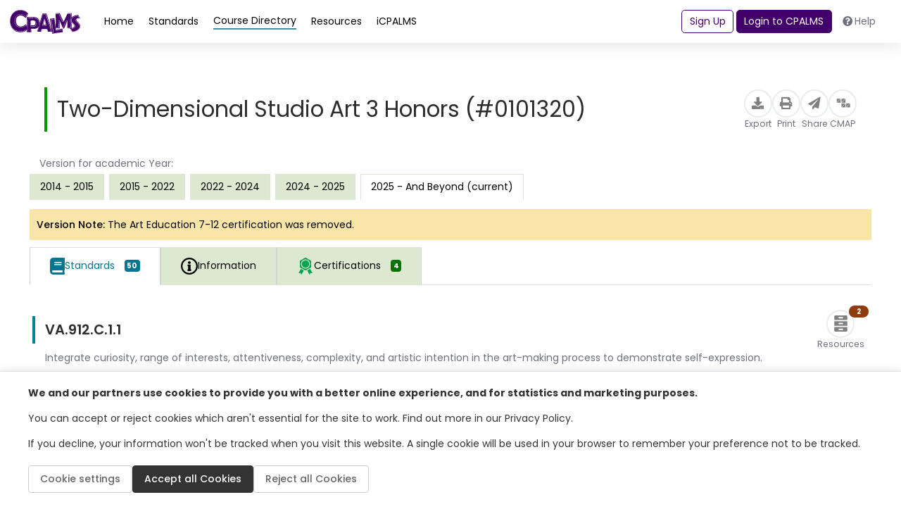

--- FILE ---
content_type: text/html; charset=utf-8
request_url: https://www.cpalms.org/PreviewCourse/LoadCoursePreviewPage?id=947&backend=false&_=1768933335490
body_size: 35535
content:

<style>
    .pdfGeneratorLoading {
        color: green;
        font: 600;
        display: inline-block;
        border: thin solid green;
        background-color: lightgreen;
        padding: 2px;
        position: inherit;
        top: 2px;
    }

    .pdfGeneratorLoadingSlider {
        color: green;
        font: 600;
        display: inline-block;
        border: thin solid green;
        background-color: lightgreen;
        padding: 2px;
        position: inherit;
        top: 2px;
    }

    .information-detail-section a {
        word-break: break-all;
    }

    .information-detail-section li, .course-information-card li {
        list-style: initial !important;
    }

    .related-std-accesspoint li {
        list-style: none !important;
    }

    .search-card.PreviewClass ul.related-std-accesspoint li {
        list-style: none !important;
    }

    .comment.more a {
        color: var(--course) !important;
    }

    .accordion-title {
        border: none !important;
        cursor: pointer !important;
    }

    .information-detail-section p
    {
        padding-left: 1rem;
    }

    #remarks-preview a,
    #remarks-full a {
        color: var(--standard);
    }

    .GeneralNotes span {
        color: var(--course) !important;
    }

    .CourseBlockTerminated
    {
        margin-bottom: 3px;
        margin-top: 0px;
        padding: 3px;
        background: #c40d00 !important;
        color: #FFF;
        font-weight: 400;
        text-align: center;
        border-radius: 30px;
        font-size: .875rem;
        padding: .15rem .75rem;
        vertical-align: middle;
    }
</style>

<div class="ClassSeparatePreviewPage">
    <div class="resource pb-4" style="min-height: auto !important; height: auto !important;">
        <div class="p-4 gap-3 flex-md-nowrap">
            <div class="d-flex flex-column flex-lg-row justify-content-between align-items-center w-100">
                <div>
                    <h1 class="course-card-title fw-normal fw-medium" style="font-size: 2.25rem;">Two-Dimensional Studio Art 3 Honors (#0101320)</h1>
                </div>
                <div class="PageTitleClass" style="display:none;">Two-Dimensional Studio Art 3 Honors - 0101320 | "CPALMS.org"</div>
                <div class="action-buttons d-flex gap-4 align-items-center">
                    <button class="action-button" type="button" onclick="ExportFromPreview(24274, '/PreviewCourse/Export/','/PreviewCourse/Export/', 'Course_24274', '0', '1', '2025 - And Beyond (current)');">
                        <div class="icon-circle">
                            <i class="fas fa-download"></i>
                        </div>
                        <span class="small text-gray">Export</span>
                    </button>
                    <button class="action-button" type="button" onclick="PrintCourse('24274', '0', '1', '2025 - And Beyond (current)')">
                        <div class="icon-circle">
                            <i class="fas fa-print"></i>
                        </div>
                        <span class="small text-gray">Print</span>
                    </button>
                    <button class="action-button" type="button" onclick="ShareLink(24274, 'Share Course', 'https://www.cpalms.org/PreviewCourse/Preview/24274')">
                        <div class="icon-circle">
                            <i class="fas fa-paper-plane"></i>
                        </div>
                        <span class="small text-gray">Share</span>
                    </button>
                    <button class="action-button" type="button"
                            onclick="CreateCmap(1, 0, 24274, 'Two-Dimensional Studio Art 3 Honors', 0, 0, 'https://cmap.cpalms.org/', '2025 - And Beyond (current)', '')">
                        <div class="icon-circle" style="min-width: 40px !important;">
                            <img src="/Content/themes/CPALMSNewDesign2024/img/icons/icons_block.svg" alt="cmap Icon" style="width: 25px; height: 25px; padding-top: 5px;">
                        </div>
                        <span class="small text-gray">CMAP</span>
                    </button>
                </div>
            </div>
        </div>

        <div class="resource-content h-100">
            <p class="mx-3 mt-3 mb-1 text-body">Version for academic Year:</p>
            <ul class="nav nav-tabs mb-3" role="tablist" style="border-bottom: 0 !important;">
                        <li class="nav-item mr-2 mb-2 mb-sm-0" role="presentation" onclick="SwitchCourseVersions('4706', '0')">
                            <button class="nav-link nav-link-green" id="information-tab" data-toggle="tab" data-target="#information"
                                    type="button" role="tab" aria-controls="information" aria-selected="false">
                                2014 - 2015
                            </button>
                        </li>
                        <li class="nav-item mr-2 mb-2 mb-sm-0" role="presentation" onclick="SwitchCourseVersions('13650', '0')">
                            <button class="nav-link nav-link-green" id="information-tab" data-toggle="tab" data-target="#information"
                                    type="button" role="tab" aria-controls="information" aria-selected="false">
                                2015 - 2022
                            </button>
                        </li>
                        <li class="nav-item mr-2 mb-2 mb-sm-0" role="presentation" onclick="SwitchCourseVersions('21384', '0')">
                            <button class="nav-link nav-link-green" id="information-tab" data-toggle="tab" data-target="#information"
                                    type="button" role="tab" aria-controls="information" aria-selected="false">
                                2022 - 2024
                            </button>
                        </li>
                        <li class="nav-item mr-2 mb-2 mb-sm-0" role="presentation" onclick="SwitchCourseVersions('23274', '0')">
                            <button class="nav-link nav-link-green" id="information-tab" data-toggle="tab" data-target="#information"
                                    type="button" role="tab" aria-controls="information" aria-selected="false">
                                2024 - 2025
                            </button>
                        </li>
                        <li class="nav-item mr-2 mb-2 mb-sm-0" role="presentation">
                            <button class="nav-link nav-link-green active" id="related-courses-tab" data-toggle="tab"
                                    data-target="#related-courses" type="button" role="tab" aria-controls="related-courses"
                                    aria-selected="false">
                                2025 - And Beyond (current)
                            </button>
                        </li>
            </ul>

                <div class="CourseTerminated" style="margin-bottom: 10px; background: none repeat scroll 0 0 #FAE5A9; color: #000; padding: 10px 10px 10px 10px;">
                    <strong style='font-weight: 500'>Version Note:</strong>   <h2 style = 'font-size: 14px;display:contents;line-height:24px;'>The Art Education 7-12 certification was removed.</h2>
                </div>

                        <div class="course-standards">
                <ul class="nav nav-tabs mb-3 classtablistul" role="tablist" id="second-menu">
                        <li class="nav-item" role="presentation">
                            <button class="nav-link nav-link-blue active" id="course-standards-tab_648cba24-11ed-4c72-b811-8011ecf2c0ab" data-toggle="tab"
                                    data-target="#course-standards_648cba24-11ed-4c72-b811-8011ecf2c0ab" type="button" role="tab" aria-controls="course-standards" aria-selected="true" style="font-size: 1rem !important;">
                                <img src="/images/NewDesign/course-standards.svg" alt="course" style="width: auto !important;" />
                                <img src="/images/NewDesign/course-standards.svg" alt="course" style="width: auto !important;" />
                                <p class="m-0">Standards</p>
                                <span class="badge badge-standards d-none d-sm-block p-1">50</span>
                            </button>
                        </li>
                    <li class="nav-item" role="presentation">
                        <button class="nav-link nav-link-green " id="course-information-tab_648cba24-11ed-4c72-b811-8011ecf2c0ab" data-toggle="tab"
                                data-target="#course-information_648cba24-11ed-4c72-b811-8011ecf2c0ab" type="button" role="tab" aria-controls="course-information"
                                aria-selected="false" style="font-size: 1rem !important;">
                            <img src="/Content/themes/CPALMSNewDesign2024/img/icons/icons_Information.svg" alt="course" style="width: auto !important;" />
                            <img src="/Content/themes/CPALMSNewDesign2024/img/icons/icons_Information.svg" alt="course" style="width: auto !important;" />
                            <p class="m-0">Information</p>
                        </button>
                    </li>
                        <li id="tabCertificationCourses_648cba24-11ed-4c72-b811-8011ecf2c0ab" class="nav-item" role="presentation" data-coursesloaded="false" onclick="LoadCertificationCourses(947, 24274, 4,'648cba24-11ed-4c72-b811-8011ecf2c0ab', 'tab')">
                            <button class="nav-link nav-link-green" id="educator-certifications-tab_648cba24-11ed-4c72-b811-8011ecf2c0ab" data-toggle="tab"
                                    data-target="#educator-certifications_648cba24-11ed-4c72-b811-8011ecf2c0ab" type="button" role="tab" aria-controls="educator-certifications"
                                    aria-selected="false" style="font-size: 1rem !important;">
                                <img src="/images/NewDesign/educator-certifications-hover.svg" alt="course" style="width: auto !important;" />
                                <img src="/images/NewDesign/educator-certifications-hover.svg" alt="course" style="width: auto !important;" />
                                <p class="m-0">Certifications</p>
                                <span class="badge badge-courses d-none d-sm-block p-1">4</span>
                            </button>
                        </li>
                                    </ul>
                <!-- Desktop View -->
                <div class="course-standards__desktop d-flex">
                    <div class="course-standards__container">
                        <!-- Content Area -->
                        <div class="course-standards__content">
                            <!-- Scrollable items -->
                            <div class="d-flex flex-fill w-100">
                                <div class="tab-content pb-4 w-100">

                                        <div class="tab-pane fade show active w-100 classtabcontent" id="course-standards_648cba24-11ed-4c72-b811-8011ecf2c0ab" role="tabpanel" aria-labelledby="course-standards-tab_648cba24-11ed-4c72-b811-8011ecf2c0ab">
                                            <div id="DivRelatedBenchmarksContent_648cba24-11ed-4c72-b811-8011ecf2c0ab">
                                                    <div class="search-card standard-card PreviewClass" onclick="PreviewSliderDetail('StandardDetail', '4800', 'false', 'standard')">
                                                        <div class="row flex-column flex-lg-row gap-3">
                                                            <div class="standard-info d-flex flex-column gap-1">
                                                                <div class="d-flex action-buttons justify-content-between gap-3">
                                                                    <div class="d-flex align-items-center">
                                                                        <div class="card-title fw-normal">
                                                                            VA.912.C.1.1
                                                                        </div>
                                                                    </div>
                                                                    <div class="d-flex gap-2 mr-2">
                                                                            <button class="action-button position-relative TagClass" type="button" onclick="event.stopPropagation();">
                                                                                <div class="icon-circle">
                                                                                    <img src="/Content/themes/CPALMSNewDesign2024/img/icons/icons_Resources.svg" style="width: auto; height: 23px;" alt="Release Icon">
                                                                                </div>
                                                                                <span class="small text-gray">Resources</span>
                                                                                <span class="position-absolute badge d-flex items-center justify-content-center rounded-pill" style="top: -6px; right: -6px; font-size: 0.7rem; background-color: var(--resource); width: 8px !important; padding: 4px 14px;">2</span>
                                                                            </button>
                                                                                                                                            </div>
                                                                </div>
                                                                <div class="card-content">
                                                                    <div class="trim-text">
                                                                        <p class="mb-2 text-gray">Integrate curiosity, range of interests, attentiveness, complexity, and artistic intention in the art-making process to demonstrate self-expression.</p>
                                                                    </div>


                                                                    <div class="trim-text">
                                                                        <p>
                                                                        </p>
                                                                    </div>
                                                                    <div class="d-flex gap-2 flex-wrap">
                                                                        <!-- pills -->
                                                                            <button type="button" class="badge-blue filter-button">Subject: Visual Art</button>
                                                                                                                                                    <button type="button" class="badge-blue filter-button">Grade: 912</button>
                                                                                                                                                    <button type="button" class="badge-blue filter-button">Big Idea: Critical Thinking and Reflection</button>
                                                                                                                                                                                                                            <button type="button" class="badge-blue filter-button">Date Adopted or Revised: 12/10</button>

                                                                    </div>
                                                                </div>
                                                            </div>
                                                        </div>
                                                    </div>
                                                    <div class="separator"></div>
                                                    <div class="search-card standard-card PreviewClass" onclick="PreviewSliderDetail('StandardDetail', '4810', 'false', 'standard')">
                                                        <div class="row flex-column flex-lg-row gap-3">
                                                            <div class="standard-info d-flex flex-column gap-1">
                                                                <div class="d-flex action-buttons justify-content-between gap-3">
                                                                    <div class="d-flex align-items-center">
                                                                        <div class="card-title fw-normal">
                                                                            VA.912.C.2.3
                                                                        </div>
                                                                    </div>
                                                                    <div class="d-flex gap-2 mr-2">
                                                                            <button class="action-button position-relative TagClass" type="button" onclick="event.stopPropagation();">
                                                                                <div class="icon-circle">
                                                                                    <img src="/Content/themes/CPALMSNewDesign2024/img/icons/icons_Resources.svg" style="width: auto; height: 23px;" alt="Release Icon">
                                                                                </div>
                                                                                <span class="small text-gray">Resource</span>
                                                                                <span class="position-absolute badge d-flex items-center justify-content-center rounded-pill" style="top: -6px; right: -6px; font-size: 0.7rem; background-color: var(--resource); width: 8px !important; padding: 4px 14px;">1</span>
                                                                            </button>
                                                                                                                                            </div>
                                                                </div>
                                                                <div class="card-content">
                                                                    <div class="trim-text">
                                                                        <p class="mb-2 text-gray">Process and apply constructive criticism as formative assessment for continued growth in art-making skills.</p>
                                                                    </div>


                                                                    <div class="trim-text">
                                                                        <p>
                                                                        </p>
                                                                    </div>
                                                                    <div class="d-flex gap-2 flex-wrap">
                                                                        <!-- pills -->
                                                                            <button type="button" class="badge-blue filter-button">Subject: Visual Art</button>
                                                                                                                                                    <button type="button" class="badge-blue filter-button">Grade: 912</button>
                                                                                                                                                    <button type="button" class="badge-blue filter-button">Big Idea: Critical Thinking and Reflection</button>
                                                                                                                                                                                                                            <button type="button" class="badge-blue filter-button">Date Adopted or Revised: 12/10</button>

                                                                    </div>
                                                                </div>
                                                            </div>
                                                        </div>
                                                    </div>
                                                    <div class="separator"></div>
                                                    <div class="search-card standard-card PreviewClass" onclick="PreviewSliderDetail('StandardDetail', '4814', 'false', 'standard')">
                                                        <div class="row flex-column flex-lg-row gap-3">
                                                            <div class="standard-info d-flex flex-column gap-1">
                                                                <div class="d-flex action-buttons justify-content-between gap-3">
                                                                    <div class="d-flex align-items-center">
                                                                        <div class="card-title fw-normal">
                                                                            VA.912.C.2.7
                                                                        </div>
                                                                    </div>
                                                                    <div class="d-flex gap-2 mr-2">
                                                                                                                                            </div>
                                                                </div>
                                                                <div class="card-content">
                                                                    <div class="trim-text">
                                                                        <p class="mb-2 text-gray">Assess the challenges and outcomes associated with the media used in a variety of one’s own works.</p>
                                                                    </div>


                                                                    <div class="trim-text">
                                                                        <p>
                                                                        </p>
                                                                    </div>
                                                                    <div class="d-flex gap-2 flex-wrap">
                                                                        <!-- pills -->
                                                                            <button type="button" class="badge-blue filter-button">Subject: Visual Art</button>
                                                                                                                                                    <button type="button" class="badge-blue filter-button">Grade: 912</button>
                                                                                                                                                    <button type="button" class="badge-blue filter-button">Big Idea: Critical Thinking and Reflection</button>
                                                                                                                                                                                                                            <button type="button" class="badge-blue filter-button">Date Adopted or Revised: 12/10</button>

                                                                    </div>
                                                                </div>
                                                            </div>
                                                        </div>
                                                    </div>
                                                    <div class="separator"></div>
                                                    <div class="search-card standard-card PreviewClass" onclick="PreviewSliderDetail('StandardDetail', '4818', 'false', 'standard')">
                                                        <div class="row flex-column flex-lg-row gap-3">
                                                            <div class="standard-info d-flex flex-column gap-1">
                                                                <div class="d-flex action-buttons justify-content-between gap-3">
                                                                    <div class="d-flex align-items-center">
                                                                        <div class="card-title fw-normal">
                                                                            VA.912.C.3.3
                                                                        </div>
                                                                    </div>
                                                                    <div class="d-flex gap-2 mr-2">
                                                                            <button class="action-button position-relative TagClass" type="button" onclick="event.stopPropagation();">
                                                                                <div class="icon-circle">
                                                                                    <img src="/Content/themes/CPALMSNewDesign2024/img/icons/icons_Resources.svg" style="width: auto; height: 23px;" alt="Release Icon">
                                                                                </div>
                                                                                <span class="small text-gray">Resource</span>
                                                                                <span class="position-absolute badge d-flex items-center justify-content-center rounded-pill" style="top: -6px; right: -6px; font-size: 0.7rem; background-color: var(--resource); width: 8px !important; padding: 4px 14px;">1</span>
                                                                            </button>
                                                                                                                                            </div>
                                                                </div>
                                                                <div class="card-content">
                                                                    <div class="trim-text">
                                                                        <p class="mb-2 text-gray">Examine relationships among social, historical, literary, and/or other references to explain how they are assimilated into artworks.</p>
                                                                    </div>


                                                                    <div class="trim-text">
                                                                        <p>
                                                                        </p>
                                                                    </div>
                                                                    <div class="d-flex gap-2 flex-wrap">
                                                                        <!-- pills -->
                                                                            <button type="button" class="badge-blue filter-button">Subject: Visual Art</button>
                                                                                                                                                    <button type="button" class="badge-blue filter-button">Grade: 912</button>
                                                                                                                                                    <button type="button" class="badge-blue filter-button">Big Idea: Critical Thinking and Reflection</button>
                                                                                                                                                                                                                            <button type="button" class="badge-blue filter-button">Date Adopted or Revised: 12/10</button>

                                                                    </div>
                                                                </div>
                                                            </div>
                                                        </div>
                                                    </div>
                                                    <div class="separator"></div>
                                                    <div class="search-card standard-card PreviewClass" onclick="PreviewSliderDetail('StandardDetail', '4819', 'false', 'standard')">
                                                        <div class="row flex-column flex-lg-row gap-3">
                                                            <div class="standard-info d-flex flex-column gap-1">
                                                                <div class="d-flex action-buttons justify-content-between gap-3">
                                                                    <div class="d-flex align-items-center">
                                                                        <div class="card-title fw-normal">
                                                                            VA.912.C.3.4
                                                                        </div>
                                                                    </div>
                                                                    <div class="d-flex gap-2 mr-2">
                                                                            <button class="action-button position-relative TagClass" type="button" onclick="event.stopPropagation();">
                                                                                <div class="icon-circle">
                                                                                    <img src="/Content/themes/CPALMSNewDesign2024/img/icons/icons_Resources.svg" style="width: auto; height: 23px;" alt="Release Icon">
                                                                                </div>
                                                                                <span class="small text-gray">Resource</span>
                                                                                <span class="position-absolute badge d-flex items-center justify-content-center rounded-pill" style="top: -6px; right: -6px; font-size: 0.7rem; background-color: var(--resource); width: 8px !important; padding: 4px 14px;">1</span>
                                                                            </button>
                                                                                                                                            </div>
                                                                </div>
                                                                <div class="card-content">
                                                                    <div class="trim-text">
                                                                        <p class="mb-2 text-gray">Use analytical skills to examine issues in non-visual art contexts.</p>
                                                                    </div>


                                                                    <div class="trim-text">
                                                                        <p>
                                                                        </p>
                                                                    </div>
                                                                    <div class="d-flex gap-2 flex-wrap">
                                                                        <!-- pills -->
                                                                            <button type="button" class="badge-blue filter-button">Subject: Visual Art</button>
                                                                                                                                                    <button type="button" class="badge-blue filter-button">Grade: 912</button>
                                                                                                                                                    <button type="button" class="badge-blue filter-button">Big Idea: Critical Thinking and Reflection</button>
                                                                                                                                                                                                                            <button type="button" class="badge-blue filter-button">Date Adopted or Revised: 12/10</button>

                                                                    </div>
                                                                </div>
                                                            </div>
                                                        </div>
                                                    </div>
                                                    <div class="separator"></div>
                                                    <div class="search-card standard-card PreviewClass" onclick="PreviewSliderDetail('StandardDetail', '4881', 'false', 'standard')">
                                                        <div class="row flex-column flex-lg-row gap-3">
                                                            <div class="standard-info d-flex flex-column gap-1">
                                                                <div class="d-flex action-buttons justify-content-between gap-3">
                                                                    <div class="d-flex align-items-center">
                                                                        <div class="card-title fw-normal">
                                                                            VA.912.F.1.2
                                                                        </div>
                                                                    </div>
                                                                    <div class="d-flex gap-2 mr-2">
                                                                            <button class="action-button position-relative TagClass" type="button" onclick="event.stopPropagation();">
                                                                                <div class="icon-circle">
                                                                                    <img src="/Content/themes/CPALMSNewDesign2024/img/icons/icons_Resources.svg" style="width: auto; height: 23px;" alt="Release Icon">
                                                                                </div>
                                                                                <span class="small text-gray">Resource</span>
                                                                                <span class="position-absolute badge d-flex items-center justify-content-center rounded-pill" style="top: -6px; right: -6px; font-size: 0.7rem; background-color: var(--resource); width: 8px !important; padding: 4px 14px;">1</span>
                                                                            </button>
                                                                                                                                            </div>
                                                                </div>
                                                                <div class="card-content">
                                                                    <div class="trim-text">
                                                                        <p class="mb-2 text-gray">Manipulate or synthesize established techniques as a foundation for individual style initiatives in two-, three-, and/or four-dimensional applications.</p>
                                                                    </div>


                                                                    <div class="trim-text">
                                                                        <p>
                                                                        </p>
                                                                    </div>
                                                                    <div class="d-flex gap-2 flex-wrap">
                                                                        <!-- pills -->
                                                                            <button type="button" class="badge-blue filter-button">Subject: Visual Art</button>
                                                                                                                                                    <button type="button" class="badge-blue filter-button">Grade: 912</button>
                                                                                                                                                    <button type="button" class="badge-blue filter-button">Big Idea: Innovation, Technology, and the Future</button>
                                                                                                                                                                                                                            <button type="button" class="badge-blue filter-button">Date Adopted or Revised: 12/10</button>

                                                                    </div>
                                                                </div>
                                                            </div>
                                                        </div>
                                                    </div>
                                                    <div class="separator"></div>
                                                    <div class="search-card standard-card PreviewClass" onclick="PreviewSliderDetail('StandardDetail', '4887', 'false', 'standard')">
                                                        <div class="row flex-column flex-lg-row gap-3">
                                                            <div class="standard-info d-flex flex-column gap-1">
                                                                <div class="d-flex action-buttons justify-content-between gap-3">
                                                                    <div class="d-flex align-items-center">
                                                                        <div class="card-title fw-normal">
                                                                            VA.912.F.2.3
                                                                        </div>
                                                                    </div>
                                                                    <div class="d-flex gap-2 mr-2">
                                                                                                                                            </div>
                                                                </div>
                                                                <div class="card-content">
                                                                    <div class="trim-text">
                                                                        <p class="mb-2 text-gray">Analyze the potential economic impact of arts entities to revitalize a community or region.</p>
                                                                    </div>


                                                                    <div class="trim-text">
                                                                        <p>
                                                                        </p>
                                                                    </div>
                                                                    <div class="d-flex gap-2 flex-wrap">
                                                                        <!-- pills -->
                                                                            <button type="button" class="badge-blue filter-button">Subject: Visual Art</button>
                                                                                                                                                    <button type="button" class="badge-blue filter-button">Grade: 912</button>
                                                                                                                                                    <button type="button" class="badge-blue filter-button">Big Idea: Innovation, Technology, and the Future</button>
                                                                                                                                                                                                                            <button type="button" class="badge-blue filter-button">Date Adopted or Revised: 12/10</button>

                                                                    </div>
                                                                </div>
                                                            </div>
                                                        </div>
                                                    </div>
                                                    <div class="separator"></div>
                                                    <div class="search-card standard-card PreviewClass" onclick="PreviewSliderDetail('StandardDetail', '4890', 'false', 'standard')">
                                                        <div class="row flex-column flex-lg-row gap-3">
                                                            <div class="standard-info d-flex flex-column gap-1">
                                                                <div class="d-flex action-buttons justify-content-between gap-3">
                                                                    <div class="d-flex align-items-center">
                                                                        <div class="card-title fw-normal">
                                                                            VA.912.F.2.6
                                                                        </div>
                                                                    </div>
                                                                    <div class="d-flex gap-2 mr-2">
                                                                                                                                            </div>
                                                                </div>
                                                                <div class="card-content">
                                                                    <div class="trim-text">
                                                                        <p class="mb-2 text-gray">Research and discuss the potential of the visual arts to improve aesthetic living.</p>
                                                                    </div>


                                                                    <div class="trim-text">
                                                                        <p>
                                                                        </p>
                                                                    </div>
                                                                    <div class="d-flex gap-2 flex-wrap">
                                                                        <!-- pills -->
                                                                            <button type="button" class="badge-blue filter-button">Subject: Visual Art</button>
                                                                                                                                                    <button type="button" class="badge-blue filter-button">Grade: 912</button>
                                                                                                                                                    <button type="button" class="badge-blue filter-button">Big Idea: Innovation, Technology, and the Future</button>
                                                                                                                                                                                                                            <button type="button" class="badge-blue filter-button">Date Adopted or Revised: 12/10</button>

                                                                    </div>
                                                                </div>
                                                            </div>
                                                        </div>
                                                    </div>
                                                    <div class="separator"></div>
                                                    <div class="search-card standard-card PreviewClass" onclick="PreviewSliderDetail('StandardDetail', '4891', 'false', 'standard')">
                                                        <div class="row flex-column flex-lg-row gap-3">
                                                            <div class="standard-info d-flex flex-column gap-1">
                                                                <div class="d-flex action-buttons justify-content-between gap-3">
                                                                    <div class="d-flex align-items-center">
                                                                        <div class="card-title fw-normal">
                                                                            VA.912.F.2.7
                                                                        </div>
                                                                    </div>
                                                                    <div class="d-flex gap-2 mr-2">
                                                                                                                                            </div>
                                                                </div>
                                                                <div class="card-content">
                                                                    <div class="trim-text">
                                                                        <p class="mb-2 text-gray">Evaluate the effects of creating works of art for sale or donation to support local organizations for social or economic causes.</p>
                                                                    </div>


                                                                    <div class="trim-text">
                                                                        <p>
                                                                        </p>
                                                                    </div>
                                                                    <div class="d-flex gap-2 flex-wrap">
                                                                        <!-- pills -->
                                                                            <button type="button" class="badge-blue filter-button">Subject: Visual Art</button>
                                                                                                                                                    <button type="button" class="badge-blue filter-button">Grade: 912</button>
                                                                                                                                                    <button type="button" class="badge-blue filter-button">Big Idea: Innovation, Technology, and the Future</button>
                                                                                                                                                                                                                            <button type="button" class="badge-blue filter-button">Date Adopted or Revised: 12/10</button>

                                                                    </div>
                                                                </div>
                                                            </div>
                                                        </div>
                                                    </div>
                                                    <div class="separator"></div>
                                                    <div class="search-card standard-card PreviewClass" onclick="PreviewSliderDetail('StandardDetail', '4900', 'false', 'standard')">
                                                        <div class="row flex-column flex-lg-row gap-3">
                                                            <div class="standard-info d-flex flex-column gap-1">
                                                                <div class="d-flex action-buttons justify-content-between gap-3">
                                                                    <div class="d-flex align-items-center">
                                                                        <div class="card-title fw-normal">
                                                                            VA.912.F.3.5
                                                                        </div>
                                                                    </div>
                                                                    <div class="d-flex gap-2 mr-2">
                                                                                                                                            </div>
                                                                </div>
                                                                <div class="card-content">
                                                                    <div class="trim-text">
                                                                        <p class="mb-2 text-gray">Use appropriately cited sources to document research and present information on visual culture.</p>
                                                                    </div>


                                                                    <div class="trim-text">
                                                                        <p>
                                                                        </p>
                                                                    </div>
                                                                    <div class="d-flex gap-2 flex-wrap">
                                                                        <!-- pills -->
                                                                            <button type="button" class="badge-blue filter-button">Subject: Visual Art</button>
                                                                                                                                                    <button type="button" class="badge-blue filter-button">Grade: 912</button>
                                                                                                                                                    <button type="button" class="badge-blue filter-button">Big Idea: Innovation, Technology, and the Future</button>
                                                                                                                                                                                                                            <button type="button" class="badge-blue filter-button">Date Adopted or Revised: 12/10</button>

                                                                    </div>
                                                                </div>
                                                            </div>
                                                        </div>
                                                    </div>
                                                    <div class="separator"></div>
                                                    <div class="search-card standard-card PreviewClass" onclick="PreviewSliderDetail('StandardDetail', '4901', 'false', 'standard')">
                                                        <div class="row flex-column flex-lg-row gap-3">
                                                            <div class="standard-info d-flex flex-column gap-1">
                                                                <div class="d-flex action-buttons justify-content-between gap-3">
                                                                    <div class="d-flex align-items-center">
                                                                        <div class="card-title fw-normal">
                                                                            VA.912.F.3.6
                                                                        </div>
                                                                    </div>
                                                                    <div class="d-flex gap-2 mr-2">
                                                                            <button class="action-button position-relative TagClass" type="button" onclick="event.stopPropagation();">
                                                                                <div class="icon-circle">
                                                                                    <img src="/Content/themes/CPALMSNewDesign2024/img/icons/icons_Resources.svg" style="width: auto; height: 23px;" alt="Release Icon">
                                                                                </div>
                                                                                <span class="small text-gray">Resource</span>
                                                                                <span class="position-absolute badge d-flex items-center justify-content-center rounded-pill" style="top: -6px; right: -6px; font-size: 0.7rem; background-color: var(--resource); width: 8px !important; padding: 4px 14px;">1</span>
                                                                            </button>
                                                                                                                                            </div>
                                                                </div>
                                                                <div class="card-content">
                                                                    <div class="trim-text">
                                                                        <p class="mb-2 text-gray">Identify ethical ways to use appropriation in personal works of art.</p>
                                                                    </div>


                                                                    <div class="trim-text">
                                                                        <p>
                                                                        </p>
                                                                    </div>
                                                                    <div class="d-flex gap-2 flex-wrap">
                                                                        <!-- pills -->
                                                                            <button type="button" class="badge-blue filter-button">Subject: Visual Art</button>
                                                                                                                                                    <button type="button" class="badge-blue filter-button">Grade: 912</button>
                                                                                                                                                    <button type="button" class="badge-blue filter-button">Big Idea: Innovation, Technology, and the Future</button>
                                                                                                                                                                                                                            <button type="button" class="badge-blue filter-button">Date Adopted or Revised: 12/10</button>

                                                                    </div>
                                                                </div>
                                                            </div>
                                                        </div>
                                                    </div>
                                                    <div class="separator"></div>
                                                    <div class="search-card standard-card PreviewClass" onclick="PreviewSliderDetail('StandardDetail', '4904', 'false', 'standard')">
                                                        <div class="row flex-column flex-lg-row gap-3">
                                                            <div class="standard-info d-flex flex-column gap-1">
                                                                <div class="d-flex action-buttons justify-content-between gap-3">
                                                                    <div class="d-flex align-items-center">
                                                                        <div class="card-title fw-normal">
                                                                            VA.912.F.3.9
                                                                        </div>
                                                                    </div>
                                                                    <div class="d-flex gap-2 mr-2">
                                                                                                                                            </div>
                                                                </div>
                                                                <div class="card-content">
                                                                    <div class="trim-text">
                                                                        <p class="mb-2 text-gray">Identify and apply collaborative procedures to coordinate a student or community art event.</p>
                                                                    </div>


                                                                    <div class="trim-text">
                                                                        <p>
                                                                        </p>
                                                                    </div>
                                                                    <div class="d-flex gap-2 flex-wrap">
                                                                        <!-- pills -->
                                                                            <button type="button" class="badge-blue filter-button">Subject: Visual Art</button>
                                                                                                                                                    <button type="button" class="badge-blue filter-button">Grade: 912</button>
                                                                                                                                                    <button type="button" class="badge-blue filter-button">Big Idea: Innovation, Technology, and the Future</button>
                                                                                                                                                                                                                            <button type="button" class="badge-blue filter-button">Date Adopted or Revised: 12/10</button>

                                                                    </div>
                                                                </div>
                                                            </div>
                                                        </div>
                                                    </div>
                                                    <div class="separator"></div>
                                                    <div class="search-card standard-card PreviewClass" onclick="PreviewSliderDetail('StandardDetail', '4896', 'false', 'standard')">
                                                        <div class="row flex-column flex-lg-row gap-3">
                                                            <div class="standard-info d-flex flex-column gap-1">
                                                                <div class="d-flex action-buttons justify-content-between gap-3">
                                                                    <div class="d-flex align-items-center">
                                                                        <div class="card-title fw-normal">
                                                                            VA.912.F.3.12
                                                                        </div>
                                                                    </div>
                                                                    <div class="d-flex gap-2 mr-2">
                                                                                                                                            </div>
                                                                </div>
                                                                <div class="card-content">
                                                                    <div class="trim-text">
                                                                        <p class="mb-2 text-gray">Use digital equipment and peripheral devices to record, create, present, and/or share accurate visual images with others.</p>
                                                                    </div>


                                                                    <div class="trim-text">
                                                                        <p>
                                                                        </p>
                                                                    </div>
                                                                    <div class="d-flex gap-2 flex-wrap">
                                                                        <!-- pills -->
                                                                            <button type="button" class="badge-blue filter-button">Subject: Visual Art</button>
                                                                                                                                                    <button type="button" class="badge-blue filter-button">Grade: 912</button>
                                                                                                                                                    <button type="button" class="badge-blue filter-button">Big Idea: Innovation, Technology, and the Future</button>
                                                                                                                                                                                                                            <button type="button" class="badge-blue filter-button">Date Adopted or Revised: 12/10</button>

                                                                    </div>
                                                                </div>
                                                            </div>
                                                        </div>
                                                    </div>
                                                    <div class="separator"></div>
                                                    <div class="search-card standard-card PreviewClass" onclick="PreviewSliderDetail('StandardDetail', '4864', 'false', 'standard')">
                                                        <div class="row flex-column flex-lg-row gap-3">
                                                            <div class="standard-info d-flex flex-column gap-1">
                                                                <div class="d-flex action-buttons justify-content-between gap-3">
                                                                    <div class="d-flex align-items-center">
                                                                        <div class="card-title fw-normal">
                                                                            VA.912.H.1.3
                                                                        </div>
                                                                    </div>
                                                                    <div class="d-flex gap-2 mr-2">
                                                                                                                                            </div>
                                                                </div>
                                                                <div class="card-content">
                                                                    <div class="trim-text">
                                                                        <p class="mb-2 text-gray">Examine the significance placed on art forms over time by various groups or cultures compared to current views on aesthetics.</p>
                                                                    </div>


                                                                    <div class="trim-text">
                                                                        <p>
                                                                        </p>
                                                                    </div>
                                                                    <div class="d-flex gap-2 flex-wrap">
                                                                        <!-- pills -->
                                                                            <button type="button" class="badge-blue filter-button">Subject: Visual Art</button>
                                                                                                                                                    <button type="button" class="badge-blue filter-button">Grade: 912</button>
                                                                                                                                                    <button type="button" class="badge-blue filter-button">Big Idea: Historical and Global Connections</button>
                                                                                                                                                                                                                            <button type="button" class="badge-blue filter-button">Date Adopted or Revised: 12/10</button>

                                                                    </div>
                                                                </div>
                                                            </div>
                                                        </div>
                                                    </div>
                                                    <div class="separator"></div>
                                                    <div class="search-card standard-card PreviewClass" onclick="PreviewSliderDetail('StandardDetail', '4868', 'false', 'standard')">
                                                        <div class="row flex-column flex-lg-row gap-3">
                                                            <div class="standard-info d-flex flex-column gap-1">
                                                                <div class="d-flex action-buttons justify-content-between gap-3">
                                                                    <div class="d-flex align-items-center">
                                                                        <div class="card-title fw-normal">
                                                                            VA.912.H.1.7
                                                                        </div>
                                                                    </div>
                                                                    <div class="d-flex gap-2 mr-2">
                                                                                                                                            </div>
                                                                </div>
                                                                <div class="card-content">
                                                                    <div class="trim-text">
                                                                        <p class="mb-2 text-gray">Research and report technological developments to identify influences on society.</p>
                                                                    </div>


                                                                    <div class="trim-text">
                                                                        <p>
                                                                        </p>
                                                                    </div>
                                                                    <div class="d-flex gap-2 flex-wrap">
                                                                        <!-- pills -->
                                                                            <button type="button" class="badge-blue filter-button">Subject: Visual Art</button>
                                                                                                                                                    <button type="button" class="badge-blue filter-button">Grade: 912</button>
                                                                                                                                                    <button type="button" class="badge-blue filter-button">Big Idea: Historical and Global Connections</button>
                                                                                                                                                                                                                            <button type="button" class="badge-blue filter-button">Date Adopted or Revised: 12/10</button>

                                                                    </div>
                                                                </div>
                                                            </div>
                                                        </div>
                                                    </div>
                                                    <div class="separator"></div>
                                                    <div class="search-card standard-card PreviewClass" onclick="PreviewSliderDetail('StandardDetail', '4870', 'false', 'standard')">
                                                        <div class="row flex-column flex-lg-row gap-3">
                                                            <div class="standard-info d-flex flex-column gap-1">
                                                                <div class="d-flex action-buttons justify-content-between gap-3">
                                                                    <div class="d-flex align-items-center">
                                                                        <div class="card-title fw-normal">
                                                                            VA.912.H.1.9
                                                                        </div>
                                                                    </div>
                                                                    <div class="d-flex gap-2 mr-2">
                                                                                                                                            </div>
                                                                </div>
                                                                <div class="card-content">
                                                                    <div class="trim-text">
                                                                        <p class="mb-2 text-gray">Describe the significance of major artists, architects, or masterworks to understand their historical influences.</p>
                                                                    </div>


                                                                    <div class="trim-text">
                                                                        <p>
                                                                        </p>
                                                                    </div>
                                                                    <div class="d-flex gap-2 flex-wrap">
                                                                        <!-- pills -->
                                                                            <button type="button" class="badge-blue filter-button">Subject: Visual Art</button>
                                                                                                                                                    <button type="button" class="badge-blue filter-button">Grade: 912</button>
                                                                                                                                                    <button type="button" class="badge-blue filter-button">Big Idea: Historical and Global Connections</button>
                                                                                                                                                                                                                            <button type="button" class="badge-blue filter-button">Date Adopted or Revised: 12/10</button>

                                                                    </div>
                                                                </div>
                                                            </div>
                                                        </div>
                                                    </div>
                                                    <div class="separator"></div>
                                                    <div class="search-card standard-card PreviewClass" onclick="PreviewSliderDetail('StandardDetail', '4873', 'false', 'standard')">
                                                        <div class="row flex-column flex-lg-row gap-3">
                                                            <div class="standard-info d-flex flex-column gap-1">
                                                                <div class="d-flex action-buttons justify-content-between gap-3">
                                                                    <div class="d-flex align-items-center">
                                                                        <div class="card-title fw-normal">
                                                                            VA.912.H.2.3
                                                                        </div>
                                                                    </div>
                                                                    <div class="d-flex gap-2 mr-2">
                                                                            <button class="action-button position-relative TagClass" type="button" onclick="event.stopPropagation();">
                                                                                <div class="icon-circle">
                                                                                    <img src="/Content/themes/CPALMSNewDesign2024/img/icons/icons_Resources.svg" style="width: auto; height: 23px;" alt="Release Icon">
                                                                                </div>
                                                                                <span class="small text-gray">Resources</span>
                                                                                <span class="position-absolute badge d-flex items-center justify-content-center rounded-pill" style="top: -6px; right: -6px; font-size: 0.7rem; background-color: var(--resource); width: 8px !important; padding: 4px 14px;">2</span>
                                                                            </button>
                                                                                                                                            </div>
                                                                </div>
                                                                <div class="card-content">
                                                                    <div class="trim-text">
                                                                        <p class="mb-2 text-gray">Analyze historical or cultural references in commemorative works of art to identify the significance of the event or person portrayed.</p>
                                                                    </div>


                                                                    <div class="trim-text">
                                                                        <p>
                                                                        </p>
                                                                    </div>
                                                                    <div class="d-flex gap-2 flex-wrap">
                                                                        <!-- pills -->
                                                                            <button type="button" class="badge-blue filter-button">Subject: Visual Art</button>
                                                                                                                                                    <button type="button" class="badge-blue filter-button">Grade: 912</button>
                                                                                                                                                    <button type="button" class="badge-blue filter-button">Big Idea: Historical and Global Connections</button>
                                                                                                                                                                                                                            <button type="button" class="badge-blue filter-button">Date Adopted or Revised: 12/10</button>

                                                                    </div>
                                                                </div>
                                                            </div>
                                                        </div>
                                                    </div>
                                                    <div class="separator"></div>
                                                    <div class="search-card standard-card PreviewClass" onclick="PreviewSliderDetail('StandardDetail', '4877', 'false', 'standard')">
                                                        <div class="row flex-column flex-lg-row gap-3">
                                                            <div class="standard-info d-flex flex-column gap-1">
                                                                <div class="d-flex action-buttons justify-content-between gap-3">
                                                                    <div class="d-flex align-items-center">
                                                                        <div class="card-title fw-normal">
                                                                            VA.912.H.3.1
                                                                        </div>
                                                                    </div>
                                                                    <div class="d-flex gap-2 mr-2">
                                                                            <button class="action-button position-relative TagClass" type="button" onclick="event.stopPropagation();">
                                                                                <div class="icon-circle">
                                                                                    <img src="/Content/themes/CPALMSNewDesign2024/img/icons/icons_Resources.svg" style="width: auto; height: 23px;" alt="Release Icon">
                                                                                </div>
                                                                                <span class="small text-gray">Resource</span>
                                                                                <span class="position-absolute badge d-flex items-center justify-content-center rounded-pill" style="top: -6px; right: -6px; font-size: 0.7rem; background-color: var(--resource); width: 8px !important; padding: 4px 14px;">1</span>
                                                                            </button>
                                                                                                                                            </div>
                                                                </div>
                                                                <div class="card-content">
                                                                    <div class="trim-text">
                                                                        <p class="mb-2 text-gray">Synthesize knowledge and skills learned from non-art content areas to support the processes of creation, interpretation, and analysis.</p>
                                                                    </div>


                                                                    <div class="trim-text">
                                                                        <p>
                                                                        </p>
                                                                    </div>
                                                                    <div class="d-flex gap-2 flex-wrap">
                                                                        <!-- pills -->
                                                                            <button type="button" class="badge-blue filter-button">Subject: Visual Art</button>
                                                                                                                                                    <button type="button" class="badge-blue filter-button">Grade: 912</button>
                                                                                                                                                    <button type="button" class="badge-blue filter-button">Big Idea: Historical and Global Connections</button>
                                                                                                                                                                                                                            <button type="button" class="badge-blue filter-button">Date Adopted or Revised: 12/10</button>

                                                                    </div>
                                                                </div>
                                                            </div>
                                                        </div>
                                                    </div>
                                                    <div class="separator"></div>
                                                    <div class="search-card standard-card PreviewClass" onclick="PreviewSliderDetail('StandardDetail', '4852', 'false', 'standard')">
                                                        <div class="row flex-column flex-lg-row gap-3">
                                                            <div class="standard-info d-flex flex-column gap-1">
                                                                <div class="d-flex action-buttons justify-content-between gap-3">
                                                                    <div class="d-flex align-items-center">
                                                                        <div class="card-title fw-normal">
                                                                            VA.912.O.1.3
                                                                        </div>
                                                                    </div>
                                                                    <div class="d-flex gap-2 mr-2">
                                                                                                                                            </div>
                                                                </div>
                                                                <div class="card-content">
                                                                    <div class="trim-text">
                                                                        <p class="mb-2 text-gray">Research and use the techniques and processes of various artists to create personal works.</p>
                                                                    </div>


                                                                    <div class="trim-text">
                                                                        <p>
                                                                        </p>
                                                                    </div>
                                                                    <div class="d-flex gap-2 flex-wrap">
                                                                        <!-- pills -->
                                                                            <button type="button" class="badge-blue filter-button">Subject: Visual Art</button>
                                                                                                                                                    <button type="button" class="badge-blue filter-button">Grade: 912</button>
                                                                                                                                                    <button type="button" class="badge-blue filter-button">Big Idea: Organizational Structure</button>
                                                                                                                                                                                                                            <button type="button" class="badge-blue filter-button">Date Adopted or Revised: 12/10</button>

                                                                    </div>
                                                                </div>
                                                            </div>
                                                        </div>
                                                    </div>
                                                    <div class="separator"></div>
                                                    <div class="search-card standard-card PreviewClass" onclick="PreviewSliderDetail('StandardDetail', '4854', 'false', 'standard')">
                                                        <div class="row flex-column flex-lg-row gap-3">
                                                            <div class="standard-info d-flex flex-column gap-1">
                                                                <div class="d-flex action-buttons justify-content-between gap-3">
                                                                    <div class="d-flex align-items-center">
                                                                        <div class="card-title fw-normal">
                                                                            VA.912.O.1.5
                                                                        </div>
                                                                    </div>
                                                                    <div class="d-flex gap-2 mr-2">
                                                                                                                                            </div>
                                                                </div>
                                                                <div class="card-content">
                                                                    <div class="trim-text">
                                                                        <p class="mb-2 text-gray">Investigate the use of space, scale, and environmental features of a structure to create three-dimensional form or the illusion of depth and form.</p>
                                                                    </div>


                                                                    <div class="trim-text">
                                                                        <p>
                                                                        </p>
                                                                    </div>
                                                                    <div class="d-flex gap-2 flex-wrap">
                                                                        <!-- pills -->
                                                                            <button type="button" class="badge-blue filter-button">Subject: Visual Art</button>
                                                                                                                                                    <button type="button" class="badge-blue filter-button">Grade: 912</button>
                                                                                                                                                    <button type="button" class="badge-blue filter-button">Big Idea: Organizational Structure</button>
                                                                                                                                                                                                                            <button type="button" class="badge-blue filter-button">Date Adopted or Revised: 12/10</button>

                                                                    </div>
                                                                </div>
                                                            </div>
                                                        </div>
                                                    </div>
                                                    <div class="separator"></div>
                                                    <div class="search-card standard-card PreviewClass" onclick="PreviewSliderDetail('StandardDetail', '4855', 'false', 'standard')">
                                                        <div class="row flex-column flex-lg-row gap-3">
                                                            <div class="standard-info d-flex flex-column gap-1">
                                                                <div class="d-flex action-buttons justify-content-between gap-3">
                                                                    <div class="d-flex align-items-center">
                                                                        <div class="card-title fw-normal">
                                                                            VA.912.O.2.1
                                                                        </div>
                                                                    </div>
                                                                    <div class="d-flex gap-2 mr-2">
                                                                                                                                            </div>
                                                                </div>
                                                                <div class="card-content">
                                                                    <div class="trim-text">
                                                                        <p class="mb-2 text-gray">Construct new meaning through shared language, ideation, expressive content, and unity in the creative process.</p>
                                                                    </div>


                                                                    <div class="trim-text">
                                                                        <p>
                                                                        </p>
                                                                    </div>
                                                                    <div class="d-flex gap-2 flex-wrap">
                                                                        <!-- pills -->
                                                                            <button type="button" class="badge-blue filter-button">Subject: Visual Art</button>
                                                                                                                                                    <button type="button" class="badge-blue filter-button">Grade: 912</button>
                                                                                                                                                    <button type="button" class="badge-blue filter-button">Big Idea: Organizational Structure</button>
                                                                                                                                                                                                                            <button type="button" class="badge-blue filter-button">Date Adopted or Revised: 12/10</button>

                                                                    </div>
                                                                </div>
                                                            </div>
                                                        </div>
                                                    </div>
                                                    <div class="separator"></div>
                                                    <div class="search-card standard-card PreviewClass" onclick="PreviewSliderDetail('StandardDetail', '4858', 'false', 'standard')">
                                                        <div class="row flex-column flex-lg-row gap-3">
                                                            <div class="standard-info d-flex flex-column gap-1">
                                                                <div class="d-flex action-buttons justify-content-between gap-3">
                                                                    <div class="d-flex align-items-center">
                                                                        <div class="card-title fw-normal">
                                                                            VA.912.O.2.4
                                                                        </div>
                                                                    </div>
                                                                    <div class="d-flex gap-2 mr-2">
                                                                                                                                            </div>
                                                                </div>
                                                                <div class="card-content">
                                                                    <div class="trim-text">
                                                                        <p class="mb-2 text-gray">Concentrate on a particular style, theme, concept, or personal opinion to develop artwork for a portfolio, display, or exhibition.</p>
                                                                    </div>


                                                                    <div class="trim-text">
                                                                        <p>
                                                                        </p>
                                                                    </div>
                                                                    <div class="d-flex gap-2 flex-wrap">
                                                                        <!-- pills -->
                                                                            <button type="button" class="badge-blue filter-button">Subject: Visual Art</button>
                                                                                                                                                    <button type="button" class="badge-blue filter-button">Grade: 912</button>
                                                                                                                                                    <button type="button" class="badge-blue filter-button">Big Idea: Organizational Structure</button>
                                                                                                                                                                                                                            <button type="button" class="badge-blue filter-button">Date Adopted or Revised: 12/10</button>

                                                                    </div>
                                                                </div>
                                                            </div>
                                                        </div>
                                                    </div>
                                                    <div class="separator"></div>
                                                    <div class="search-card standard-card PreviewClass" onclick="PreviewSliderDetail('StandardDetail', '4860', 'false', 'standard')">
                                                        <div class="row flex-column flex-lg-row gap-3">
                                                            <div class="standard-info d-flex flex-column gap-1">
                                                                <div class="d-flex action-buttons justify-content-between gap-3">
                                                                    <div class="d-flex align-items-center">
                                                                        <div class="card-title fw-normal">
                                                                            VA.912.O.3.2
                                                                        </div>
                                                                    </div>
                                                                    <div class="d-flex gap-2 mr-2">
                                                                                                                                            </div>
                                                                </div>
                                                                <div class="card-content">
                                                                    <div class="trim-text">
                                                                        <p class="mb-2 text-gray">Create a series of artworks to inform viewers about personal opinions and/or current issues.</p>
                                                                    </div>


                                                                    <div class="trim-text">
                                                                        <p>
                                                                        </p>
                                                                    </div>
                                                                    <div class="d-flex gap-2 flex-wrap">
                                                                        <!-- pills -->
                                                                            <button type="button" class="badge-blue filter-button">Subject: Visual Art</button>
                                                                                                                                                    <button type="button" class="badge-blue filter-button">Grade: 912</button>
                                                                                                                                                    <button type="button" class="badge-blue filter-button">Big Idea: Organizational Structure</button>
                                                                                                                                                                                                                            <button type="button" class="badge-blue filter-button">Date Adopted or Revised: 12/10</button>

                                                                    </div>
                                                                </div>
                                                            </div>
                                                        </div>
                                                    </div>
                                                    <div class="separator"></div>
                                                    <div class="search-card standard-card PreviewClass" onclick="PreviewSliderDetail('StandardDetail', '4822', 'false', 'standard')">
                                                        <div class="row flex-column flex-lg-row gap-3">
                                                            <div class="standard-info d-flex flex-column gap-1">
                                                                <div class="d-flex action-buttons justify-content-between gap-3">
                                                                    <div class="d-flex align-items-center">
                                                                        <div class="card-title fw-normal">
                                                                            VA.912.S.1.1
                                                                        </div>
                                                                    </div>
                                                                    <div class="d-flex gap-2 mr-2">
                                                                            <button class="action-button position-relative TagClass" type="button" onclick="event.stopPropagation();">
                                                                                <div class="icon-circle">
                                                                                    <img src="/Content/themes/CPALMSNewDesign2024/img/icons/icons_Resources.svg" style="width: auto; height: 23px;" alt="Release Icon">
                                                                                </div>
                                                                                <span class="small text-gray">Resource</span>
                                                                                <span class="position-absolute badge d-flex items-center justify-content-center rounded-pill" style="top: -6px; right: -6px; font-size: 0.7rem; background-color: var(--resource); width: 8px !important; padding: 4px 14px;">1</span>
                                                                            </button>
                                                                                                                                            </div>
                                                                </div>
                                                                <div class="card-content">
                                                                    <div class="trim-text">
                                                                        <p class="mb-2 text-gray">Use innovative means and perceptual understanding to communicate through varied content, media, and art techniques.</p>
                                                                    </div>


                                                                    <div class="trim-text">
                                                                        <p>
                                                                        </p>
                                                                    </div>
                                                                    <div class="d-flex gap-2 flex-wrap">
                                                                        <!-- pills -->
                                                                            <button type="button" class="badge-blue filter-button">Subject: Visual Art</button>
                                                                                                                                                    <button type="button" class="badge-blue filter-button">Grade: 912</button>
                                                                                                                                                    <button type="button" class="badge-blue filter-button">Big Idea: Skills, Techniques, and Processes</button>
                                                                                                                                                                                                                            <button type="button" class="badge-blue filter-button">Date Adopted or Revised: 12/10</button>

                                                                    </div>
                                                                </div>
                                                            </div>
                                                        </div>
                                                    </div>
                                                    <div class="separator"></div>
                                                    <div class="search-card standard-card PreviewClass" onclick="PreviewSliderDetail('StandardDetail', '4827', 'false', 'standard')">
                                                        <div class="row flex-column flex-lg-row gap-3">
                                                            <div class="standard-info d-flex flex-column gap-1">
                                                                <div class="d-flex action-buttons justify-content-between gap-3">
                                                                    <div class="d-flex align-items-center">
                                                                        <div class="card-title fw-normal">
                                                                            VA.912.S.1.6
                                                                        </div>
                                                                    </div>
                                                                    <div class="d-flex gap-2 mr-2">
                                                                                                                                            </div>
                                                                </div>
                                                                <div class="card-content">
                                                                    <div class="trim-text">
                                                                        <p class="mb-2 text-gray">Describe processes and techniques used to record visual imagery.</p>
                                                                    </div>


                                                                    <div class="trim-text">
                                                                        <p>
                                                                        </p>
                                                                    </div>
                                                                    <div class="d-flex gap-2 flex-wrap">
                                                                        <!-- pills -->
                                                                            <button type="button" class="badge-blue filter-button">Subject: Visual Art</button>
                                                                                                                                                    <button type="button" class="badge-blue filter-button">Grade: 912</button>
                                                                                                                                                    <button type="button" class="badge-blue filter-button">Big Idea: Skills, Techniques, and Processes</button>
                                                                                                                                                                                                                            <button type="button" class="badge-blue filter-button">Date Adopted or Revised: 12/10</button>

                                                                    </div>
                                                                </div>
                                                            </div>
                                                        </div>
                                                    </div>
                                                    <div class="separator"></div>
                                                    <div class="search-card standard-card PreviewClass" onclick="PreviewSliderDetail('StandardDetail', '4828', 'false', 'standard')">
                                                        <div class="row flex-column flex-lg-row gap-3">
                                                            <div class="standard-info d-flex flex-column gap-1">
                                                                <div class="d-flex action-buttons justify-content-between gap-3">
                                                                    <div class="d-flex align-items-center">
                                                                        <div class="card-title fw-normal">
                                                                            VA.912.S.1.7
                                                                        </div>
                                                                    </div>
                                                                    <div class="d-flex gap-2 mr-2">
                                                                            <button class="action-button position-relative TagClass" type="button" onclick="event.stopPropagation();">
                                                                                <div class="icon-circle">
                                                                                    <img src="/Content/themes/CPALMSNewDesign2024/img/icons/icons_Resources.svg" style="width: auto; height: 23px;" alt="Release Icon">
                                                                                </div>
                                                                                <span class="small text-gray">Resource</span>
                                                                                <span class="position-absolute badge d-flex items-center justify-content-center rounded-pill" style="top: -6px; right: -6px; font-size: 0.7rem; background-color: var(--resource); width: 8px !important; padding: 4px 14px;">1</span>
                                                                            </button>
                                                                                                                                            </div>
                                                                </div>
                                                                <div class="card-content">
                                                                    <div class="trim-text">
                                                                        <p class="mb-2 text-gray">Manipulate lighting effects, using various media to create desired results.</p>
                                                                    </div>


                                                                    <div class="trim-text">
                                                                        <p>
                                                                        </p>
                                                                    </div>
                                                                    <div class="d-flex gap-2 flex-wrap">
                                                                        <!-- pills -->
                                                                            <button type="button" class="badge-blue filter-button">Subject: Visual Art</button>
                                                                                                                                                    <button type="button" class="badge-blue filter-button">Grade: 912</button>
                                                                                                                                                    <button type="button" class="badge-blue filter-button">Big Idea: Skills, Techniques, and Processes</button>
                                                                                                                                                                                                                            <button type="button" class="badge-blue filter-button">Date Adopted or Revised: 12/10</button>

                                                                    </div>
                                                                </div>
                                                            </div>
                                                        </div>
                                                    </div>
                                                    <div class="separator"></div>
                                                    <div class="search-card standard-card PreviewClass" onclick="PreviewSliderDetail('StandardDetail', '4830', 'false', 'standard')">
                                                        <div class="row flex-column flex-lg-row gap-3">
                                                            <div class="standard-info d-flex flex-column gap-1">
                                                                <div class="d-flex action-buttons justify-content-between gap-3">
                                                                    <div class="d-flex align-items-center">
                                                                        <div class="card-title fw-normal">
                                                                            VA.912.S.1.9
                                                                        </div>
                                                                    </div>
                                                                    <div class="d-flex gap-2 mr-2">
                                                                                                                                            </div>
                                                                </div>
                                                                <div class="card-content">
                                                                    <div class="trim-text">
                                                                        <p class="mb-2 text-gray">Use diverse media and techniques to create paintings that represent various genres and schools of painting.</p>
                                                                    </div>


                                                                    <div class="trim-text">
                                                                        <p>
                                                                        </p>
                                                                    </div>
                                                                    <div class="d-flex gap-2 flex-wrap">
                                                                        <!-- pills -->
                                                                            <button type="button" class="badge-blue filter-button">Subject: Visual Art</button>
                                                                                                                                                    <button type="button" class="badge-blue filter-button">Grade: 912</button>
                                                                                                                                                    <button type="button" class="badge-blue filter-button">Big Idea: Skills, Techniques, and Processes</button>
                                                                                                                                                                                                                            <button type="button" class="badge-blue filter-button">Date Adopted or Revised: 12/10</button>

                                                                    </div>
                                                                </div>
                                                            </div>
                                                        </div>
                                                    </div>
                                                    <div class="separator"></div>
                                                    <div class="search-card standard-card PreviewClass" onclick="PreviewSliderDetail('StandardDetail', '4833', 'false', 'standard')">
                                                        <div class="row flex-column flex-lg-row gap-3">
                                                            <div class="standard-info d-flex flex-column gap-1">
                                                                <div class="d-flex action-buttons justify-content-between gap-3">
                                                                    <div class="d-flex align-items-center">
                                                                        <div class="card-title fw-normal">
                                                                            VA.912.S.2.3
                                                                        </div>
                                                                    </div>
                                                                    <div class="d-flex gap-2 mr-2">
                                                                                                                                            </div>
                                                                </div>
                                                                <div class="card-content">
                                                                    <div class="trim-text">
                                                                        <p class="mb-2 text-gray">Demonstrate visual-thinking skills to process the challenges and execution of a creative endeavor.</p>
                                                                    </div>


                                                                    <div class="trim-text">
                                                                        <p>
                                                                        </p>
                                                                    </div>
                                                                    <div class="d-flex gap-2 flex-wrap">
                                                                        <!-- pills -->
                                                                            <button type="button" class="badge-blue filter-button">Subject: Visual Art</button>
                                                                                                                                                    <button type="button" class="badge-blue filter-button">Grade: 912</button>
                                                                                                                                                    <button type="button" class="badge-blue filter-button">Big Idea: Skills, Techniques, and Processes</button>
                                                                                                                                                                                                                            <button type="button" class="badge-blue filter-button">Date Adopted or Revised: 12/10</button>

                                                                    </div>
                                                                </div>
                                                            </div>
                                                        </div>
                                                    </div>
                                                    <div class="separator"></div>
                                                    <div class="search-card standard-card PreviewClass" onclick="PreviewSliderDetail('StandardDetail', '4834', 'false', 'standard')">
                                                        <div class="row flex-column flex-lg-row gap-3">
                                                            <div class="standard-info d-flex flex-column gap-1">
                                                                <div class="d-flex action-buttons justify-content-between gap-3">
                                                                    <div class="d-flex align-items-center">
                                                                        <div class="card-title fw-normal">
                                                                            VA.912.S.2.4
                                                                        </div>
                                                                    </div>
                                                                    <div class="d-flex gap-2 mr-2">
                                                                            <button class="action-button position-relative TagClass" type="button" onclick="event.stopPropagation();">
                                                                                <div class="icon-circle">
                                                                                    <img src="/Content/themes/CPALMSNewDesign2024/img/icons/icons_Resources.svg" style="width: auto; height: 23px;" alt="Release Icon">
                                                                                </div>
                                                                                <span class="small text-gray">Resource</span>
                                                                                <span class="position-absolute badge d-flex items-center justify-content-center rounded-pill" style="top: -6px; right: -6px; font-size: 0.7rem; background-color: var(--resource); width: 8px !important; padding: 4px 14px;">1</span>
                                                                            </button>
                                                                                                                                            </div>
                                                                </div>
                                                                <div class="card-content">
                                                                    <div class="trim-text">
                                                                        <p class="mb-2 text-gray">Use information resources to develop concepts representing diversity and effectiveness for using selected media and techniques in a sketchbook or journal.</p>
                                                                    </div>


                                                                    <div class="trim-text">
                                                                        <p>
                                                                        </p>
                                                                    </div>
                                                                    <div class="d-flex gap-2 flex-wrap">
                                                                        <!-- pills -->
                                                                            <button type="button" class="badge-blue filter-button">Subject: Visual Art</button>
                                                                                                                                                    <button type="button" class="badge-blue filter-button">Grade: 912</button>
                                                                                                                                                    <button type="button" class="badge-blue filter-button">Big Idea: Skills, Techniques, and Processes</button>
                                                                                                                                                                                                                            <button type="button" class="badge-blue filter-button">Date Adopted or Revised: 12/10</button>

                                                                    </div>
                                                                </div>
                                                            </div>
                                                        </div>
                                                    </div>
                                                    <div class="separator"></div>
                                                    <div class="search-card standard-card PreviewClass" onclick="PreviewSliderDetail('StandardDetail', '4835', 'false', 'standard')">
                                                        <div class="row flex-column flex-lg-row gap-3">
                                                            <div class="standard-info d-flex flex-column gap-1">
                                                                <div class="d-flex action-buttons justify-content-between gap-3">
                                                                    <div class="d-flex align-items-center">
                                                                        <div class="card-title fw-normal">
                                                                            VA.912.S.2.5
                                                                        </div>
                                                                    </div>
                                                                    <div class="d-flex gap-2 mr-2">
                                                                            <button class="action-button position-relative TagClass" type="button" onclick="event.stopPropagation();">
                                                                                <div class="icon-circle">
                                                                                    <img src="/Content/themes/CPALMSNewDesign2024/img/icons/icons_Resources.svg" style="width: auto; height: 23px;" alt="Release Icon">
                                                                                </div>
                                                                                <span class="small text-gray">Resources</span>
                                                                                <span class="position-absolute badge d-flex items-center justify-content-center rounded-pill" style="top: -6px; right: -6px; font-size: 0.7rem; background-color: var(--resource); width: 8px !important; padding: 4px 14px;">3</span>
                                                                            </button>
                                                                                                                                            </div>
                                                                </div>
                                                                <div class="card-content">
                                                                    <div class="trim-text">
                                                                        <p class="mb-2 text-gray">Demonstrate use of perceptual, observational, and compositional skills to produce representational, figurative, or abstract imagery.</p>
                                                                    </div>


                                                                    <div class="trim-text">
                                                                        <p>
                                                                        </p>
                                                                    </div>
                                                                    <div class="d-flex gap-2 flex-wrap">
                                                                        <!-- pills -->
                                                                            <button type="button" class="badge-blue filter-button">Subject: Visual Art</button>
                                                                                                                                                    <button type="button" class="badge-blue filter-button">Grade: 912</button>
                                                                                                                                                    <button type="button" class="badge-blue filter-button">Big Idea: Skills, Techniques, and Processes</button>
                                                                                                                                                                                                                            <button type="button" class="badge-blue filter-button">Date Adopted or Revised: 12/10</button>

                                                                    </div>
                                                                </div>
                                                            </div>
                                                        </div>
                                                    </div>
                                                    <div class="separator"></div>
                                                    <div class="search-card standard-card PreviewClass" onclick="PreviewSliderDetail('StandardDetail', '4842', 'false', 'standard')">
                                                        <div class="row flex-column flex-lg-row gap-3">
                                                            <div class="standard-info d-flex flex-column gap-1">
                                                                <div class="d-flex action-buttons justify-content-between gap-3">
                                                                    <div class="d-flex align-items-center">
                                                                        <div class="card-title fw-normal">
                                                                            VA.912.S.3.2
                                                                        </div>
                                                                    </div>
                                                                    <div class="d-flex gap-2 mr-2">
                                                                                                                                            </div>
                                                                </div>
                                                                <div class="card-content">
                                                                    <div class="trim-text">
                                                                        <p class="mb-2 text-gray">Demonstrate a balance between spontaneity and purpose to produce complex works of art with conviction and disciplined craftsmanship.</p>
                                                                    </div>


                                                                    <div class="trim-text">
                                                                        <p>
                                                                        </p>
                                                                    </div>
                                                                    <div class="d-flex gap-2 flex-wrap">
                                                                        <!-- pills -->
                                                                            <button type="button" class="badge-blue filter-button">Subject: Visual Art</button>
                                                                                                                                                    <button type="button" class="badge-blue filter-button">Grade: 912</button>
                                                                                                                                                    <button type="button" class="badge-blue filter-button">Big Idea: Skills, Techniques, and Processes</button>
                                                                                                                                                                                                                            <button type="button" class="badge-blue filter-button">Date Adopted or Revised: 12/10</button>

                                                                    </div>
                                                                </div>
                                                            </div>
                                                        </div>
                                                    </div>
                                                    <div class="separator"></div>
                                                    <div class="search-card standard-card PreviewClass" onclick="PreviewSliderDetail('StandardDetail', '4843', 'false', 'standard')">
                                                        <div class="row flex-column flex-lg-row gap-3">
                                                            <div class="standard-info d-flex flex-column gap-1">
                                                                <div class="d-flex action-buttons justify-content-between gap-3">
                                                                    <div class="d-flex align-items-center">
                                                                        <div class="card-title fw-normal">
                                                                            VA.912.S.3.3
                                                                        </div>
                                                                    </div>
                                                                    <div class="d-flex gap-2 mr-2">
                                                                                                                                            </div>
                                                                </div>
                                                                <div class="card-content">
                                                                    <div class="trim-text">
                                                                        <p class="mb-2 text-gray">Review, discuss, and demonstrate the proper applications and safety procedures for hazardous chemicals and equipment during the art-making process.</p>
                                                                    </div>


                                                                    <div class="trim-text">
                                                                        <p>
                                                                        </p>
                                                                    </div>
                                                                    <div class="d-flex gap-2 flex-wrap">
                                                                        <!-- pills -->
                                                                            <button type="button" class="badge-blue filter-button">Subject: Visual Art</button>
                                                                                                                                                    <button type="button" class="badge-blue filter-button">Grade: 912</button>
                                                                                                                                                    <button type="button" class="badge-blue filter-button">Big Idea: Skills, Techniques, and Processes</button>
                                                                                                                                                                                                                            <button type="button" class="badge-blue filter-button">Date Adopted or Revised: 12/10</button>

                                                                    </div>
                                                                </div>
                                                            </div>
                                                        </div>
                                                    </div>
                                                    <div class="separator"></div>
                                                    <div class="search-card standard-card PreviewClass" onclick="PreviewSliderDetail('StandardDetail', '4844', 'false', 'standard')">
                                                        <div class="row flex-column flex-lg-row gap-3">
                                                            <div class="standard-info d-flex flex-column gap-1">
                                                                <div class="d-flex action-buttons justify-content-between gap-3">
                                                                    <div class="d-flex align-items-center">
                                                                        <div class="card-title fw-normal">
                                                                            VA.912.S.3.4
                                                                        </div>
                                                                    </div>
                                                                    <div class="d-flex gap-2 mr-2">
                                                                                                                                            </div>
                                                                </div>
                                                                <div class="card-content">
                                                                    <div class="trim-text">
                                                                        <p class="mb-2 text-gray">Demonstrate personal responsibility, ethics, and integrity, including respect for intellectual property, when accessing information and creating works of art.</p>
                                                                    </div>


                                                                    <div class="trim-text">
                                                                        <p>
                                                                        </p>
                                                                    </div>
                                                                    <div class="d-flex gap-2 flex-wrap">
                                                                        <!-- pills -->
                                                                            <button type="button" class="badge-blue filter-button">Subject: Visual Art</button>
                                                                                                                                                    <button type="button" class="badge-blue filter-button">Grade: 912</button>
                                                                                                                                                    <button type="button" class="badge-blue filter-button">Big Idea: Skills, Techniques, and Processes</button>
                                                                                                                                                                                                                            <button type="button" class="badge-blue filter-button">Date Adopted or Revised: 12/10</button>

                                                                    </div>
                                                                </div>
                                                            </div>
                                                        </div>
                                                    </div>
                                                    <div class="separator"></div>
                                                    <div class="search-card standard-card PreviewClass" onclick="PreviewSliderDetail('StandardDetail', '4847', 'false', 'standard')">
                                                        <div class="row flex-column flex-lg-row gap-3">
                                                            <div class="standard-info d-flex flex-column gap-1">
                                                                <div class="d-flex action-buttons justify-content-between gap-3">
                                                                    <div class="d-flex align-items-center">
                                                                        <div class="card-title fw-normal">
                                                                            VA.912.S.3.7
                                                                        </div>
                                                                    </div>
                                                                    <div class="d-flex gap-2 mr-2">
                                                                            <button class="action-button position-relative TagClass" type="button" onclick="event.stopPropagation();">
                                                                                <div class="icon-circle">
                                                                                    <img src="/Content/themes/CPALMSNewDesign2024/img/icons/icons_Resources.svg" style="width: auto; height: 23px;" alt="Release Icon">
                                                                                </div>
                                                                                <span class="small text-gray">Resource</span>
                                                                                <span class="position-absolute badge d-flex items-center justify-content-center rounded-pill" style="top: -6px; right: -6px; font-size: 0.7rem; background-color: var(--resource); width: 8px !important; padding: 4px 14px;">1</span>
                                                                            </button>
                                                                                                                                            </div>
                                                                </div>
                                                                <div class="card-content">
                                                                    <div class="trim-text">
                                                                        <p class="mb-2 text-gray">Use and maintain tools and equipment to facilitate the creative process.</p>
                                                                    </div>


                                                                    <div class="trim-text">
                                                                        <p>
                                                                        </p>
                                                                    </div>
                                                                    <div class="d-flex gap-2 flex-wrap">
                                                                        <!-- pills -->
                                                                            <button type="button" class="badge-blue filter-button">Subject: Visual Art</button>
                                                                                                                                                    <button type="button" class="badge-blue filter-button">Grade: 912</button>
                                                                                                                                                    <button type="button" class="badge-blue filter-button">Big Idea: Skills, Techniques, and Processes</button>
                                                                                                                                                                                                                            <button type="button" class="badge-blue filter-button">Date Adopted or Revised: 12/10</button>

                                                                    </div>
                                                                </div>
                                                            </div>
                                                        </div>
                                                    </div>
                                                    <div class="separator"></div>
                                                    <div class="search-card standard-card PreviewClass" onclick="PreviewSliderDetail('StandardDetail', '4839', 'false', 'standard')">
                                                        <div class="row flex-column flex-lg-row gap-3">
                                                            <div class="standard-info d-flex flex-column gap-1">
                                                                <div class="d-flex action-buttons justify-content-between gap-3">
                                                                    <div class="d-flex align-items-center">
                                                                        <div class="card-title fw-normal">
                                                                            VA.912.S.3.11
                                                                        </div>
                                                                    </div>
                                                                    <div class="d-flex gap-2 mr-2">
                                                                            <button class="action-button position-relative TagClass" type="button" onclick="event.stopPropagation();">
                                                                                <div class="icon-circle">
                                                                                    <img src="/Content/themes/CPALMSNewDesign2024/img/icons/icons_Resources.svg" style="width: auto; height: 23px;" alt="Release Icon">
                                                                                </div>
                                                                                <span class="small text-gray">Resource</span>
                                                                                <span class="position-absolute badge d-flex items-center justify-content-center rounded-pill" style="top: -6px; right: -6px; font-size: 0.7rem; background-color: var(--resource); width: 8px !important; padding: 4px 14px;">1</span>
                                                                            </button>
                                                                                                                                            </div>
                                                                </div>
                                                                <div class="card-content">
                                                                    <div class="trim-text">
                                                                        <p class="mb-2 text-gray">Store and maintain equipment, materials, and artworks properly in the art studio to prevent damage and/or cross-contamination.</p>
                                                                    </div>


                                                                    <div class="trim-text">
                                                                        <p>
                                                                        </p>
                                                                    </div>
                                                                    <div class="d-flex gap-2 flex-wrap">
                                                                        <!-- pills -->
                                                                            <button type="button" class="badge-blue filter-button">Subject: Visual Art</button>
                                                                                                                                                    <button type="button" class="badge-blue filter-button">Grade: 912</button>
                                                                                                                                                    <button type="button" class="badge-blue filter-button">Big Idea: Skills, Techniques, and Processes</button>
                                                                                                                                                                                                                            <button type="button" class="badge-blue filter-button">Date Adopted or Revised: 12/10</button>

                                                                    </div>
                                                                </div>
                                                            </div>
                                                        </div>
                                                    </div>
                                                    <div class="separator"></div>
                                                    <div class="search-card standard-card PreviewClass" onclick="PreviewSliderDetail('StandardDetail', '4840', 'false', 'standard')">
                                                        <div class="row flex-column flex-lg-row gap-3">
                                                            <div class="standard-info d-flex flex-column gap-1">
                                                                <div class="d-flex action-buttons justify-content-between gap-3">
                                                                    <div class="d-flex align-items-center">
                                                                        <div class="card-title fw-normal">
                                                                            VA.912.S.3.12
                                                                        </div>
                                                                    </div>
                                                                    <div class="d-flex gap-2 mr-2">
                                                                                                                                            </div>
                                                                </div>
                                                                <div class="card-content">
                                                                    <div class="trim-text">
                                                                        <p class="mb-2 text-gray">Develop competence and dexterity, through practice, in the use of processes, tools, and techniques for various media.</p>
                                                                    </div>


                                                                    <div class="trim-text">
                                                                        <p>
                                                                        </p>
                                                                    </div>
                                                                    <div class="d-flex gap-2 flex-wrap">
                                                                        <!-- pills -->
                                                                            <button type="button" class="badge-blue filter-button">Subject: Visual Art</button>
                                                                                                                                                    <button type="button" class="badge-blue filter-button">Grade: 912</button>
                                                                                                                                                    <button type="button" class="badge-blue filter-button">Big Idea: Skills, Techniques, and Processes</button>
                                                                                                                                                                                                                            <button type="button" class="badge-blue filter-button">Date Adopted or Revised: 12/10</button>

                                                                    </div>
                                                                </div>
                                                            </div>
                                                        </div>
                                                    </div>
                                                    <div class="separator"></div>
                                                    <div class="search-card standard-card PreviewClass" onclick="PreviewSliderDetail('StandardDetail', '15875', 'false', 'standard')">
                                                        <div class="row flex-column flex-lg-row gap-3">
                                                            <div class="standard-info d-flex flex-column gap-1">
                                                                <div class="d-flex action-buttons justify-content-between gap-3">
                                                                    <div class="d-flex align-items-center">
                                                                        <div class="card-title fw-normal">
                                                                            MA.K12.MTR.1.1
                                                                        </div>
                                                                    </div>
                                                                    <div class="d-flex gap-2 mr-2">
                                                                            <button class="action-button position-relative TagClass" type="button" onclick="event.stopPropagation();">
                                                                                <div class="icon-circle">
                                                                                    <img src="/Content/themes/CPALMSNewDesign2024/img/icons/icons_Resources.svg" style="width: auto; height: 23px;" alt="Release Icon">
                                                                                </div>
                                                                                <span class="small text-gray">Resources</span>
                                                                                <span class="position-absolute badge d-flex items-center justify-content-center rounded-pill" style="top: -6px; right: -6px; font-size: 0.7rem; background-color: var(--resource); width: 8px !important; padding: 4px 14px;">2</span>
                                                                            </button>
                                                                                                                                            </div>
                                                                </div>
                                                                <div class="card-content">
                                                                    <div class="trim-text">
                                                                        <p class="mb-2 text-gray">Actively participate in effortful learning both individually and collectively.Mathematicians who participate in effortful learning both individually and with others: Analyze the problem in a way that makes sense given the task.Ask questions that will help with solving the task.Build perseverance by modifying methods as needed while solving a challenging task.Stay engaged and maintain a positive mindset when working to solve tasks.Help and support each other when attempting a new method or approach. </p>
                                                                    </div>


                                                                        <strong style="color: #6e707e">Clarifications:</strong>
                                                                        <div>
                                                                            <span id="remarks-preview">
                                                                                <span class="mb-2 text-gray">Teachers who encourage students to participate actively in effortful learning both individually and with others:
Cultivate a community of growth mindset learners.&amp;nbsp;
Foster perseverance in students by choosing tasks that are challenging.&amp;nbsp;Develop students&amp;rsquo; ability to analyze and</span>
                                                                                    <a href="javascript:void(0);" onclick="toggleRemarks(this, true); event.stopPropagation();" class="text-blue-500 underline" style="color: var(--standard) !important;"> ...more</a>
                                                                            </span>
                                                                            <span id="remarks-full" style="display:none;">
                                                                                <span class="mb-2 text-gray">Teachers who encourage students to participate actively in effortful learning both individually and with others:
<br /><ul><li>Cultivate a community of growth mindset learners.&nbsp;
</li><li>Foster perseverance in students by choosing tasks that are challenging.&nbsp;</li><li>Develop students&rsquo; ability to analyze and problem solve.&nbsp;</li><li>Recognize students&rsquo; effort when solving challenging problems.
</li></ul></span>
                                                                                <a href="javascript:void(0);" onclick="toggleRemarks(this, false); event.stopPropagation();" class="text-blue-500 underline" style="color: var(--standard) !important;"> less</a>
                                                                            </span>
                                                                        </div>
                                                                        <script>
                                                                            function toggleRemarks(link, showFull) {
                                                                                var preview = link.parentNode.parentNode.querySelector("#remarks-preview");
                                                                                var full = link.parentNode.parentNode.querySelector("#remarks-full");

                                                                                if (showFull) {
                                                                                    preview.style.display = "none";
                                                                                    full.style.display = "inline";
                                                                                } else {
                                                                                    preview.style.display = "inline";
                                                                                    full.style.display = "none";
                                                                                }
                                                                            }
                                                                        </script>
                                                                    <div class="trim-text">
                                                                        <p>
                                                                        </p>
                                                                    </div>
                                                                    <div class="d-flex gap-2 flex-wrap">
                                                                        <!-- pills -->
                                                                            <button type="button" class="badge-blue filter-button">Subject: Mathematics (B.E.S.T.)</button>
                                                                                                                                                    <button type="button" class="badge-blue filter-button">Grade: K12</button>
                                                                                                                                                    <button type="button" class="badge-blue filter-button">Strand: Mathematical Thinking and Reasoning</button>
                                                                                                                                                                                                                            <button type="button" class="badge-blue filter-button">Date Adopted or Revised: 08/20</button>

                                                                    </div>
                                                                </div>
                                                            </div>
                                                        </div>
                                                    </div>
                                                    <div class="separator"></div>
                                                    <div class="search-card standard-card PreviewClass" onclick="PreviewSliderDetail('StandardDetail', '15876', 'false', 'standard')">
                                                        <div class="row flex-column flex-lg-row gap-3">
                                                            <div class="standard-info d-flex flex-column gap-1">
                                                                <div class="d-flex action-buttons justify-content-between gap-3">
                                                                    <div class="d-flex align-items-center">
                                                                        <div class="card-title fw-normal">
                                                                            MA.K12.MTR.2.1
                                                                        </div>
                                                                    </div>
                                                                    <div class="d-flex gap-2 mr-2">
                                                                            <button class="action-button position-relative TagClass" type="button" onclick="event.stopPropagation();">
                                                                                <div class="icon-circle">
                                                                                    <img src="/Content/themes/CPALMSNewDesign2024/img/icons/icons_Resources.svg" style="width: auto; height: 23px;" alt="Release Icon">
                                                                                </div>
                                                                                <span class="small text-gray">Resources</span>
                                                                                <span class="position-absolute badge d-flex items-center justify-content-center rounded-pill" style="top: -6px; right: -6px; font-size: 0.7rem; background-color: var(--resource); width: 8px !important; padding: 4px 14px;">4</span>
                                                                            </button>
                                                                                                                                            </div>
                                                                </div>
                                                                <div class="card-content">
                                                                    <div class="trim-text">
                                                                        <p class="mb-2 text-gray">Demonstrate understanding by representing problems in multiple ways.Mathematicians who demonstrate understanding by representing problems in multiple ways: Build understanding through modeling and using manipulatives.Represent solutions to problems in multiple ways using objects, drawings, tables, graphs and equations.Progress from modeling problems with objects and drawings to using algorithms and equations.Express connections between concepts and representations.Choose a representation based on the given context or purpose.</p>
                                                                    </div>


                                                                        <strong style="color: #6e707e">Clarifications:</strong>
                                                                        <div>
                                                                            <span id="remarks-preview">
                                                                                <span class="mb-2 text-gray">Teachers who encourage students to demonstrate understanding by representing problems in multiple ways:&amp;nbsp;Help students make connections between concepts and representations.Provide opportunities for students to use manipulatives when investigating concepts.Guide students from concrete to</span>
                                                                                    <a href="javascript:void(0);" onclick="toggleRemarks(this, true); event.stopPropagation();" class="text-blue-500 underline" style="color: var(--standard) !important;"> ...more</a>
                                                                            </span>
                                                                            <span id="remarks-full" style="display:none;">
                                                                                <span class="mb-2 text-gray">Teachers who encourage students to demonstrate understanding by representing problems in multiple ways:&nbsp;<ul><li>Help students make connections between concepts and representations.</li><li>Provide opportunities for students to use manipulatives when investigating concepts.</li><li>Guide students from concrete to pictorial to abstract representations as understanding progresses.</li><li>Show students that various representations can have different purposes and can be useful in different situations.&nbsp;</li></ul></span>
                                                                                <a href="javascript:void(0);" onclick="toggleRemarks(this, false); event.stopPropagation();" class="text-blue-500 underline" style="color: var(--standard) !important;"> less</a>
                                                                            </span>
                                                                        </div>
                                                                        <script>
                                                                            function toggleRemarks(link, showFull) {
                                                                                var preview = link.parentNode.parentNode.querySelector("#remarks-preview");
                                                                                var full = link.parentNode.parentNode.querySelector("#remarks-full");

                                                                                if (showFull) {
                                                                                    preview.style.display = "none";
                                                                                    full.style.display = "inline";
                                                                                } else {
                                                                                    preview.style.display = "inline";
                                                                                    full.style.display = "none";
                                                                                }
                                                                            }
                                                                        </script>
                                                                    <div class="trim-text">
                                                                        <p>
                                                                        </p>
                                                                    </div>
                                                                    <div class="d-flex gap-2 flex-wrap">
                                                                        <!-- pills -->
                                                                            <button type="button" class="badge-blue filter-button">Subject: Mathematics (B.E.S.T.)</button>
                                                                                                                                                    <button type="button" class="badge-blue filter-button">Grade: K12</button>
                                                                                                                                                    <button type="button" class="badge-blue filter-button">Strand: Mathematical Thinking and Reasoning</button>
                                                                                                                                                                                                                            <button type="button" class="badge-blue filter-button">Date Adopted or Revised: 08/20</button>

                                                                    </div>
                                                                </div>
                                                            </div>
                                                        </div>
                                                    </div>
                                                    <div class="separator"></div>
                                                    <div class="search-card standard-card PreviewClass" onclick="PreviewSliderDetail('StandardDetail', '15877', 'false', 'standard')">
                                                        <div class="row flex-column flex-lg-row gap-3">
                                                            <div class="standard-info d-flex flex-column gap-1">
                                                                <div class="d-flex action-buttons justify-content-between gap-3">
                                                                    <div class="d-flex align-items-center">
                                                                        <div class="card-title fw-normal">
                                                                            MA.K12.MTR.3.1
                                                                        </div>
                                                                    </div>
                                                                    <div class="d-flex gap-2 mr-2">
                                                                            <button class="action-button position-relative TagClass" type="button" onclick="event.stopPropagation();">
                                                                                <div class="icon-circle">
                                                                                    <img src="/Content/themes/CPALMSNewDesign2024/img/icons/icons_Resources.svg" style="width: auto; height: 23px;" alt="Release Icon">
                                                                                </div>
                                                                                <span class="small text-gray">Resources</span>
                                                                                <span class="position-absolute badge d-flex items-center justify-content-center rounded-pill" style="top: -6px; right: -6px; font-size: 0.7rem; background-color: var(--resource); width: 8px !important; padding: 4px 14px;">7</span>
                                                                            </button>
                                                                                                                                            </div>
                                                                </div>
                                                                <div class="card-content">
                                                                    <div class="trim-text">
                                                                        <p class="mb-2 text-gray">Complete tasks with mathematical fluency.Mathematicians who complete tasks with mathematical fluency:Select efficient and appropriate methods for solving problems within the given context.Maintain flexibility and accuracy while performing procedures and mental calculations.Complete tasks accurately and with confidence.Adapt procedures to apply them to a new context.Use feedback to improve efficiency when performing calculations.</p>
                                                                    </div>


                                                                        <strong style="color: #6e707e">Clarifications:</strong>
                                                                        <div>
                                                                            <span id="remarks-preview">
                                                                                <span class="mb-2 text-gray">Teachers who encourage students to complete tasks with mathematical fluency:Provide students with the flexibility to solve problems by selecting a procedure that allows them to solve efficiently and accurately.Offer multiple opportunities for students to practice efficient and generalizable</span>
                                                                                    <a href="javascript:void(0);" onclick="toggleRemarks(this, true); event.stopPropagation();" class="text-blue-500 underline" style="color: var(--standard) !important;"> ...more</a>
                                                                            </span>
                                                                            <span id="remarks-full" style="display:none;">
                                                                                <span class="mb-2 text-gray">Teachers who encourage students to complete tasks with mathematical fluency:<ul><li>Provide students with the flexibility to solve problems by selecting a procedure that allows them to solve efficiently and accurately.</li><li>Offer multiple opportunities for students to practice efficient and generalizable methods.</li><li>Provide opportunities for students to reflect on the method they used and determine if a more efficient method could have been used.&nbsp;</li></ul></span>
                                                                                <a href="javascript:void(0);" onclick="toggleRemarks(this, false); event.stopPropagation();" class="text-blue-500 underline" style="color: var(--standard) !important;"> less</a>
                                                                            </span>
                                                                        </div>
                                                                        <script>
                                                                            function toggleRemarks(link, showFull) {
                                                                                var preview = link.parentNode.parentNode.querySelector("#remarks-preview");
                                                                                var full = link.parentNode.parentNode.querySelector("#remarks-full");

                                                                                if (showFull) {
                                                                                    preview.style.display = "none";
                                                                                    full.style.display = "inline";
                                                                                } else {
                                                                                    preview.style.display = "inline";
                                                                                    full.style.display = "none";
                                                                                }
                                                                            }
                                                                        </script>
                                                                    <div class="trim-text">
                                                                        <p>
                                                                        </p>
                                                                    </div>
                                                                    <div class="d-flex gap-2 flex-wrap">
                                                                        <!-- pills -->
                                                                            <button type="button" class="badge-blue filter-button">Subject: Mathematics (B.E.S.T.)</button>
                                                                                                                                                    <button type="button" class="badge-blue filter-button">Grade: K12</button>
                                                                                                                                                    <button type="button" class="badge-blue filter-button">Strand: Mathematical Thinking and Reasoning</button>
                                                                                                                                                                                                                            <button type="button" class="badge-blue filter-button">Date Adopted or Revised: 08/20</button>

                                                                    </div>
                                                                </div>
                                                            </div>
                                                        </div>
                                                    </div>
                                                    <div class="separator"></div>
                                                    <div class="search-card standard-card PreviewClass" onclick="PreviewSliderDetail('StandardDetail', '15878', 'false', 'standard')">
                                                        <div class="row flex-column flex-lg-row gap-3">
                                                            <div class="standard-info d-flex flex-column gap-1">
                                                                <div class="d-flex action-buttons justify-content-between gap-3">
                                                                    <div class="d-flex align-items-center">
                                                                        <div class="card-title fw-normal">
                                                                            MA.K12.MTR.4.1
                                                                        </div>
                                                                    </div>
                                                                    <div class="d-flex gap-2 mr-2">
                                                                            <button class="action-button position-relative TagClass" type="button" onclick="event.stopPropagation();">
                                                                                <div class="icon-circle">
                                                                                    <img src="/Content/themes/CPALMSNewDesign2024/img/icons/icons_Resources.svg" style="width: auto; height: 23px;" alt="Release Icon">
                                                                                </div>
                                                                                <span class="small text-gray">Resources</span>
                                                                                <span class="position-absolute badge d-flex items-center justify-content-center rounded-pill" style="top: -6px; right: -6px; font-size: 0.7rem; background-color: var(--resource); width: 8px !important; padding: 4px 14px;">2</span>
                                                                            </button>
                                                                                                                                            </div>
                                                                </div>
                                                                <div class="card-content">
                                                                    <div class="trim-text">
                                                                        <p class="mb-2 text-gray">Engage in discussions that reflect on the mathematical thinking of self and others.Mathematicians who engage in discussions that reflect on the mathematical thinking of self and others:Communicate mathematical ideas, vocabulary and methods effectively.Analyze the mathematical thinking of others.Compare the efficiency of a method to those expressed by others.Recognize errors and suggest how to correctly solve the task.Justify results by explaining methods and processes.Construct possible arguments based on evidence.</p>
                                                                    </div>


                                                                        <strong style="color: #6e707e">Clarifications:</strong>
                                                                        <div>
                                                                            <span id="remarks-preview">
                                                                                <span class="mb-2 text-gray">Teachers who encourage students to engage in discussions that reflect on the mathematical thinking of self and others:Establish a culture in which students ask questions of the teacher and their peers, and error is an opportunity for learning.Create opportunities for students to discuss their</span>
                                                                                    <a href="javascript:void(0);" onclick="toggleRemarks(this, true); event.stopPropagation();" class="text-blue-500 underline" style="color: var(--standard) !important;"> ...more</a>
                                                                            </span>
                                                                            <span id="remarks-full" style="display:none;">
                                                                                <span class="mb-2 text-gray">Teachers who encourage students to engage in discussions that reflect on the mathematical thinking of self and others:<ul><li>Establish a culture in which students ask questions of the teacher and their peers, and error is an opportunity for learning.</li><li>Create opportunities for students to discuss their thinking with peers.</li><li>Select, sequence and present student work to advance and deepen understanding of correct and increasingly efficient methods.</li><li>Develop students&rsquo; ability to justify methods and compare their responses to the responses of their peers.&nbsp;</li></ul></span>
                                                                                <a href="javascript:void(0);" onclick="toggleRemarks(this, false); event.stopPropagation();" class="text-blue-500 underline" style="color: var(--standard) !important;"> less</a>
                                                                            </span>
                                                                        </div>
                                                                        <script>
                                                                            function toggleRemarks(link, showFull) {
                                                                                var preview = link.parentNode.parentNode.querySelector("#remarks-preview");
                                                                                var full = link.parentNode.parentNode.querySelector("#remarks-full");

                                                                                if (showFull) {
                                                                                    preview.style.display = "none";
                                                                                    full.style.display = "inline";
                                                                                } else {
                                                                                    preview.style.display = "inline";
                                                                                    full.style.display = "none";
                                                                                }
                                                                            }
                                                                        </script>
                                                                    <div class="trim-text">
                                                                        <p>
                                                                        </p>
                                                                    </div>
                                                                    <div class="d-flex gap-2 flex-wrap">
                                                                        <!-- pills -->
                                                                            <button type="button" class="badge-blue filter-button">Subject: Mathematics (B.E.S.T.)</button>
                                                                                                                                                    <button type="button" class="badge-blue filter-button">Grade: K12</button>
                                                                                                                                                    <button type="button" class="badge-blue filter-button">Strand: Mathematical Thinking and Reasoning</button>
                                                                                                                                                                                                                            <button type="button" class="badge-blue filter-button">Date Adopted or Revised: 08/20</button>

                                                                    </div>
                                                                </div>
                                                            </div>
                                                        </div>
                                                    </div>
                                                    <div class="separator"></div>
                                                    <div class="search-card standard-card PreviewClass" onclick="PreviewSliderDetail('StandardDetail', '15879', 'false', 'standard')">
                                                        <div class="row flex-column flex-lg-row gap-3">
                                                            <div class="standard-info d-flex flex-column gap-1">
                                                                <div class="d-flex action-buttons justify-content-between gap-3">
                                                                    <div class="d-flex align-items-center">
                                                                        <div class="card-title fw-normal">
                                                                            MA.K12.MTR.5.1
                                                                        </div>
                                                                    </div>
                                                                    <div class="d-flex gap-2 mr-2">
                                                                            <button class="action-button position-relative TagClass" type="button" onclick="event.stopPropagation();">
                                                                                <div class="icon-circle">
                                                                                    <img src="/Content/themes/CPALMSNewDesign2024/img/icons/icons_Resources.svg" style="width: auto; height: 23px;" alt="Release Icon">
                                                                                </div>
                                                                                <span class="small text-gray">Resources</span>
                                                                                <span class="position-absolute badge d-flex items-center justify-content-center rounded-pill" style="top: -6px; right: -6px; font-size: 0.7rem; background-color: var(--resource); width: 8px !important; padding: 4px 14px;">2</span>
                                                                            </button>
                                                                                                                                            </div>
                                                                </div>
                                                                <div class="card-content">
                                                                    <div class="trim-text">
                                                                        <p class="mb-2 text-gray">Use patterns and structure to help understand and connect mathematical concepts.Mathematicians who use patterns and structure to help understand and connect mathematical concepts:Focus on relevant details within a problem.Create plans and procedures to logically order events, steps or ideas to solve problems.Decompose a complex problem into manageable parts.Relate previously learned concepts to new concepts.Look for similarities among problems.Connect solutions of problems to more complicated large-scale situations.</p>
                                                                    </div>


                                                                        <strong style="color: #6e707e">Clarifications:</strong>
                                                                        <div>
                                                                            <span id="remarks-preview">
                                                                                <span class="mb-2 text-gray">Teachers who encourage students to use patterns and structure to help understand and connect mathematical concepts:Help students recognize the patterns in the world around them and connect these patterns to mathematical concepts.Support students to develop generalizations based on the similarities</span>
                                                                                    <a href="javascript:void(0);" onclick="toggleRemarks(this, true); event.stopPropagation();" class="text-blue-500 underline" style="color: var(--standard) !important;"> ...more</a>
                                                                            </span>
                                                                            <span id="remarks-full" style="display:none;">
                                                                                <span class="mb-2 text-gray">Teachers who encourage students to use patterns and structure to help understand and connect mathematical concepts:<ul><li>Help students recognize the patterns in the world around them and connect these patterns to mathematical concepts.</li><li>Support students to develop generalizations based on the similarities found among problems.</li><li>Provide opportunities for students to create plans and procedures to solve problems.</li><li>Develop students&rsquo; ability to construct relationships between their current understanding and more sophisticated ways of thinking.</li></ul></span>
                                                                                <a href="javascript:void(0);" onclick="toggleRemarks(this, false); event.stopPropagation();" class="text-blue-500 underline" style="color: var(--standard) !important;"> less</a>
                                                                            </span>
                                                                        </div>
                                                                        <script>
                                                                            function toggleRemarks(link, showFull) {
                                                                                var preview = link.parentNode.parentNode.querySelector("#remarks-preview");
                                                                                var full = link.parentNode.parentNode.querySelector("#remarks-full");

                                                                                if (showFull) {
                                                                                    preview.style.display = "none";
                                                                                    full.style.display = "inline";
                                                                                } else {
                                                                                    preview.style.display = "inline";
                                                                                    full.style.display = "none";
                                                                                }
                                                                            }
                                                                        </script>
                                                                    <div class="trim-text">
                                                                        <p>
                                                                        </p>
                                                                    </div>
                                                                    <div class="d-flex gap-2 flex-wrap">
                                                                        <!-- pills -->
                                                                            <button type="button" class="badge-blue filter-button">Subject: Mathematics (B.E.S.T.)</button>
                                                                                                                                                    <button type="button" class="badge-blue filter-button">Grade: K12</button>
                                                                                                                                                    <button type="button" class="badge-blue filter-button">Strand: Mathematical Thinking and Reasoning</button>
                                                                                                                                                                                                                            <button type="button" class="badge-blue filter-button">Date Adopted or Revised: 08/20</button>

                                                                    </div>
                                                                </div>
                                                            </div>
                                                        </div>
                                                    </div>
                                                    <div class="separator"></div>
                                                    <div class="search-card standard-card PreviewClass" onclick="PreviewSliderDetail('StandardDetail', '15880', 'false', 'standard')">
                                                        <div class="row flex-column flex-lg-row gap-3">
                                                            <div class="standard-info d-flex flex-column gap-1">
                                                                <div class="d-flex action-buttons justify-content-between gap-3">
                                                                    <div class="d-flex align-items-center">
                                                                        <div class="card-title fw-normal">
                                                                            MA.K12.MTR.6.1
                                                                        </div>
                                                                    </div>
                                                                    <div class="d-flex gap-2 mr-2">
                                                                            <button class="action-button position-relative TagClass" type="button" onclick="event.stopPropagation();">
                                                                                <div class="icon-circle">
                                                                                    <img src="/Content/themes/CPALMSNewDesign2024/img/icons/icons_Resources.svg" style="width: auto; height: 23px;" alt="Release Icon">
                                                                                </div>
                                                                                <span class="small text-gray">Resources</span>
                                                                                <span class="position-absolute badge d-flex items-center justify-content-center rounded-pill" style="top: -6px; right: -6px; font-size: 0.7rem; background-color: var(--resource); width: 8px !important; padding: 4px 14px;">5</span>
                                                                            </button>
                                                                                                                                            </div>
                                                                </div>
                                                                <div class="card-content">
                                                                    <div class="trim-text">
                                                                        <p class="mb-2 text-gray">Assess the reasonableness of solutions.Mathematicians who assess the reasonableness of solutions:Estimate to discover possible solutions.Use benchmark quantities to determine if a solution makes sense.Check calculations when solving problems.Verify possible solutions by explaining the methods used.Evaluate results based on the given context.</p>
                                                                    </div>


                                                                        <strong style="color: #6e707e">Clarifications:</strong>
                                                                        <div>
                                                                            <span id="remarks-preview">
                                                                                <span class="mb-2 text-gray">Teachers who encourage students to assess the reasonableness of solutions:Have students estimate or predict solutions prior to solving.Prompt students to continually ask, &amp;ldquo;Does this solution make sense? How do you know?&amp;rdquo;Reinforce that students check their work as they progress within and</span>
                                                                                    <a href="javascript:void(0);" onclick="toggleRemarks(this, true); event.stopPropagation();" class="text-blue-500 underline" style="color: var(--standard) !important;"> ...more</a>
                                                                            </span>
                                                                            <span id="remarks-full" style="display:none;">
                                                                                <span class="mb-2 text-gray">Teachers who encourage students to assess the reasonableness of solutions:<ul><li>Have students estimate or predict solutions prior to solving.</li><li>Prompt students to continually ask, &ldquo;Does this solution make sense? How do you know?&rdquo;</li><li>Reinforce that students check their work as they progress within and after a task.</li><li>Strengthen students&rsquo; ability to verify solutions through justifications.&nbsp;</li></ul></span>
                                                                                <a href="javascript:void(0);" onclick="toggleRemarks(this, false); event.stopPropagation();" class="text-blue-500 underline" style="color: var(--standard) !important;"> less</a>
                                                                            </span>
                                                                        </div>
                                                                        <script>
                                                                            function toggleRemarks(link, showFull) {
                                                                                var preview = link.parentNode.parentNode.querySelector("#remarks-preview");
                                                                                var full = link.parentNode.parentNode.querySelector("#remarks-full");

                                                                                if (showFull) {
                                                                                    preview.style.display = "none";
                                                                                    full.style.display = "inline";
                                                                                } else {
                                                                                    preview.style.display = "inline";
                                                                                    full.style.display = "none";
                                                                                }
                                                                            }
                                                                        </script>
                                                                    <div class="trim-text">
                                                                        <p>
                                                                        </p>
                                                                    </div>
                                                                    <div class="d-flex gap-2 flex-wrap">
                                                                        <!-- pills -->
                                                                            <button type="button" class="badge-blue filter-button">Subject: Mathematics (B.E.S.T.)</button>
                                                                                                                                                    <button type="button" class="badge-blue filter-button">Grade: K12</button>
                                                                                                                                                    <button type="button" class="badge-blue filter-button">Strand: Mathematical Thinking and Reasoning</button>
                                                                                                                                                                                                                            <button type="button" class="badge-blue filter-button">Date Adopted or Revised: 08/20</button>

                                                                    </div>
                                                                </div>
                                                            </div>
                                                        </div>
                                                    </div>
                                                    <div class="separator"></div>
                                                    <div class="search-card standard-card PreviewClass" onclick="PreviewSliderDetail('StandardDetail', '15881', 'false', 'standard')">
                                                        <div class="row flex-column flex-lg-row gap-3">
                                                            <div class="standard-info d-flex flex-column gap-1">
                                                                <div class="d-flex action-buttons justify-content-between gap-3">
                                                                    <div class="d-flex align-items-center">
                                                                        <div class="card-title fw-normal">
                                                                            MA.K12.MTR.7.1
                                                                        </div>
                                                                    </div>
                                                                    <div class="d-flex gap-2 mr-2">
                                                                            <button class="action-button position-relative TagClass" type="button" onclick="event.stopPropagation();">
                                                                                <div class="icon-circle">
                                                                                    <img src="/Content/themes/CPALMSNewDesign2024/img/icons/icons_Resources.svg" style="width: auto; height: 23px;" alt="Release Icon">
                                                                                </div>
                                                                                <span class="small text-gray">Resources</span>
                                                                                <span class="position-absolute badge d-flex items-center justify-content-center rounded-pill" style="top: -6px; right: -6px; font-size: 0.7rem; background-color: var(--resource); width: 8px !important; padding: 4px 14px;">7</span>
                                                                            </button>
                                                                                                                                            </div>
                                                                </div>
                                                                <div class="card-content">
                                                                    <div class="trim-text">
                                                                        <p class="mb-2 text-gray">Apply mathematics to real-world contexts.Mathematicians who apply mathematics to real-world contexts:Connect mathematical concepts to everyday experiences.Use models and methods to understand, represent and solve problems.Perform investigations to gather data or determine if a method is appropriate.Redesign models and methods to improve accuracy or efficiency.</p>
                                                                    </div>


                                                                        <strong style="color: #6e707e">Clarifications:</strong>
                                                                        <div>
                                                                            <span id="remarks-preview">
                                                                                <span class="mb-2 text-gray">Teachers who encourage students to apply mathematics to real-world contexts:Provide opportunities for students to create models, both concrete and abstract, and perform investigations.Challenge students to question the accuracy of their models and methods.Support students as they validate</span>
                                                                                    <a href="javascript:void(0);" onclick="toggleRemarks(this, true); event.stopPropagation();" class="text-blue-500 underline" style="color: var(--standard) !important;"> ...more</a>
                                                                            </span>
                                                                            <span id="remarks-full" style="display:none;">
                                                                                <span class="mb-2 text-gray">Teachers who encourage students to apply mathematics to real-world contexts:<ul><li>Provide opportunities for students to create models, both concrete and abstract, and perform investigations.</li><li>Challenge students to question the accuracy of their models and methods.</li><li>Support students as they validate conclusions by comparing them to the given situation.</li><li>Indicate how various concepts can be applied to other disciplines.</li></ul></span>
                                                                                <a href="javascript:void(0);" onclick="toggleRemarks(this, false); event.stopPropagation();" class="text-blue-500 underline" style="color: var(--standard) !important;"> less</a>
                                                                            </span>
                                                                        </div>
                                                                        <script>
                                                                            function toggleRemarks(link, showFull) {
                                                                                var preview = link.parentNode.parentNode.querySelector("#remarks-preview");
                                                                                var full = link.parentNode.parentNode.querySelector("#remarks-full");

                                                                                if (showFull) {
                                                                                    preview.style.display = "none";
                                                                                    full.style.display = "inline";
                                                                                } else {
                                                                                    preview.style.display = "inline";
                                                                                    full.style.display = "none";
                                                                                }
                                                                            }
                                                                        </script>
                                                                    <div class="trim-text">
                                                                        <p>
                                                                        </p>
                                                                    </div>
                                                                    <div class="d-flex gap-2 flex-wrap">
                                                                        <!-- pills -->
                                                                            <button type="button" class="badge-blue filter-button">Subject: Mathematics (B.E.S.T.)</button>
                                                                                                                                                    <button type="button" class="badge-blue filter-button">Grade: K12</button>
                                                                                                                                                    <button type="button" class="badge-blue filter-button">Strand: Mathematical Thinking and Reasoning</button>
                                                                                                                                                                                                                            <button type="button" class="badge-blue filter-button">Date Adopted or Revised: 08/20</button>

                                                                    </div>
                                                                </div>
                                                            </div>
                                                        </div>
                                                    </div>
                                                    <div class="separator"></div>
                                                    <div class="search-card standard-card PreviewClass" onclick="PreviewSliderDetail('StandardDetail', '15201', 'false', 'standard')">
                                                        <div class="row flex-column flex-lg-row gap-3">
                                                            <div class="standard-info d-flex flex-column gap-1">
                                                                <div class="d-flex action-buttons justify-content-between gap-3">
                                                                    <div class="d-flex align-items-center">
                                                                        <div class="card-title fw-normal">
                                                                            ELA.K12.EE.1.1
                                                                        </div>
                                                                    </div>
                                                                    <div class="d-flex gap-2 mr-2">
                                                                            <button class="action-button position-relative TagClass" type="button" onclick="event.stopPropagation();">
                                                                                <div class="icon-circle">
                                                                                    <img src="/Content/themes/CPALMSNewDesign2024/img/icons/icons_Resources.svg" style="width: auto; height: 23px;" alt="Release Icon">
                                                                                </div>
                                                                                <span class="small text-gray">Resources</span>
                                                                                <span class="position-absolute badge d-flex items-center justify-content-center rounded-pill" style="top: -6px; right: -6px; font-size: 0.7rem; background-color: var(--resource); width: 8px !important; padding: 4px 14px;">1285</span>
                                                                            </button>
                                                                                                                                            </div>
                                                                </div>
                                                                <div class="card-content">
                                                                    <div class="trim-text">
                                                                        <p class="mb-2 text-gray">Cite evidence to explain and justify reasoning.</p>
                                                                    </div>


                                                                        <strong style="color: #6e707e">Clarifications:</strong>
                                                                        <div>
                                                                            <span id="remarks-preview">
                                                                                <span class="mb-2 text-gray">K-1 Students include textual evidence in their oral communication with guidance and support from adults. The evidence can consist of details from the text without naming the text. During 1st grade, students learn how to incorporate the evidence in their writing.2-3 Students include relevant textual</span>
                                                                                    <a href="javascript:void(0);" onclick="toggleRemarks(this, true); event.stopPropagation();" class="text-blue-500 underline" style="color: var(--standard) !important;"> ...more</a>
                                                                            </span>
                                                                            <span id="remarks-full" style="display:none;">
                                                                                <span class="mb-2 text-gray">K-1 Students include textual evidence in their oral communication with guidance and support from adults. The evidence can consist of details from the text without naming the text. During 1st grade, students learn how to incorporate the evidence in their writing.<p>2-3 Students include relevant textual evidence in their written and oral communication. Students should name the text when they refer to it. In 3rd grade, students should use a combination of direct and indirect citations.</p><p>4-5 Students continue with previous skills and reference comments made by speakers and peers. Students cite texts that they&rsquo;ve directly quoted, paraphrased, or used for information. When writing, students will use the form of citation dictated by the instructor or the style guide referenced by the instructor.&nbsp;</p><p>6-8 Students continue with previous skills and use a style guide to create a proper citation.</p><p>9-12 Students continue with previous skills and should be aware of existing style guides and the ways in which they differ. 
</p></span>
                                                                                <a href="javascript:void(0);" onclick="toggleRemarks(this, false); event.stopPropagation();" class="text-blue-500 underline" style="color: var(--standard) !important;"> less</a>
                                                                            </span>
                                                                        </div>
                                                                        <script>
                                                                            function toggleRemarks(link, showFull) {
                                                                                var preview = link.parentNode.parentNode.querySelector("#remarks-preview");
                                                                                var full = link.parentNode.parentNode.querySelector("#remarks-full");

                                                                                if (showFull) {
                                                                                    preview.style.display = "none";
                                                                                    full.style.display = "inline";
                                                                                } else {
                                                                                    preview.style.display = "inline";
                                                                                    full.style.display = "none";
                                                                                }
                                                                            }
                                                                        </script>
                                                                    <div class="trim-text">
                                                                        <p>
                                                                        </p>
                                                                    </div>
                                                                    <div class="d-flex gap-2 flex-wrap">
                                                                        <!-- pills -->
                                                                            <button type="button" class="badge-blue filter-button">Subject: English Language Arts (B.E.S.T.)</button>
                                                                                                                                                    <button type="button" class="badge-blue filter-button">Grade: K12</button>
                                                                                                                                                    <button type="button" class="badge-blue filter-button">Strand: Expectations</button>
                                                                                                                                                                                                                            <button type="button" class="badge-blue filter-button">Date Adopted or Revised: 08/20</button>

                                                                    </div>
                                                                </div>
                                                            </div>
                                                        </div>
                                                    </div>
                                                    <div class="separator"></div>
                                                    <div class="search-card standard-card PreviewClass" onclick="PreviewSliderDetail('StandardDetail', '15202', 'false', 'standard')">
                                                        <div class="row flex-column flex-lg-row gap-3">
                                                            <div class="standard-info d-flex flex-column gap-1">
                                                                <div class="d-flex action-buttons justify-content-between gap-3">
                                                                    <div class="d-flex align-items-center">
                                                                        <div class="card-title fw-normal">
                                                                            ELA.K12.EE.2.1
                                                                        </div>
                                                                    </div>
                                                                    <div class="d-flex gap-2 mr-2">
                                                                            <button class="action-button position-relative TagClass" type="button" onclick="event.stopPropagation();">
                                                                                <div class="icon-circle">
                                                                                    <img src="/Content/themes/CPALMSNewDesign2024/img/icons/icons_Resources.svg" style="width: auto; height: 23px;" alt="Release Icon">
                                                                                </div>
                                                                                <span class="small text-gray">Resources</span>
                                                                                <span class="position-absolute badge d-flex items-center justify-content-center rounded-pill" style="top: -6px; right: -6px; font-size: 0.7rem; background-color: var(--resource); width: 8px !important; padding: 4px 14px;">1161</span>
                                                                            </button>
                                                                                                                                            </div>
                                                                </div>
                                                                <div class="card-content">
                                                                    <div class="trim-text">
                                                                        <p class="mb-2 text-gray">Read and comprehend grade-level complex texts proficiently.</p>
                                                                    </div>


                                                                        <strong style="color: #6e707e">Clarifications:</strong>
                                                                        <div>
                                                                            <span id="remarks-preview">
                                                                                <span class="mb-2 text-gray">See Text Complexity for grade-level complexity bands and a text complexity rubric.</span>
                                                                            </span>
                                                                            <span id="remarks-full" style="display:none;">
                                                                                <span class="mb-2 text-gray">See <a href="{{AzureStorageLink}}/uploads/docs/standards/best/la/appendixb.pdf" target="_blank">Text Complexity</a> for grade-level complexity bands and a text complexity rubric.</span>
                                                                                <a href="javascript:void(0);" onclick="toggleRemarks(this, false); event.stopPropagation();" class="text-blue-500 underline" style="color: var(--standard) !important;"> less</a>
                                                                            </span>
                                                                        </div>
                                                                        <script>
                                                                            function toggleRemarks(link, showFull) {
                                                                                var preview = link.parentNode.parentNode.querySelector("#remarks-preview");
                                                                                var full = link.parentNode.parentNode.querySelector("#remarks-full");

                                                                                if (showFull) {
                                                                                    preview.style.display = "none";
                                                                                    full.style.display = "inline";
                                                                                } else {
                                                                                    preview.style.display = "inline";
                                                                                    full.style.display = "none";
                                                                                }
                                                                            }
                                                                        </script>
                                                                    <div class="trim-text">
                                                                        <p>
                                                                        </p>
                                                                    </div>
                                                                    <div class="d-flex gap-2 flex-wrap">
                                                                        <!-- pills -->
                                                                            <button type="button" class="badge-blue filter-button">Subject: English Language Arts (B.E.S.T.)</button>
                                                                                                                                                    <button type="button" class="badge-blue filter-button">Grade: K12</button>
                                                                                                                                                    <button type="button" class="badge-blue filter-button">Strand: Expectations</button>
                                                                                                                                                                                                                            <button type="button" class="badge-blue filter-button">Date Adopted or Revised: 08/20</button>

                                                                    </div>
                                                                </div>
                                                            </div>
                                                        </div>
                                                    </div>
                                                    <div class="separator"></div>
                                                    <div class="search-card standard-card PreviewClass" onclick="PreviewSliderDetail('StandardDetail', '15203', 'false', 'standard')">
                                                        <div class="row flex-column flex-lg-row gap-3">
                                                            <div class="standard-info d-flex flex-column gap-1">
                                                                <div class="d-flex action-buttons justify-content-between gap-3">
                                                                    <div class="d-flex align-items-center">
                                                                        <div class="card-title fw-normal">
                                                                            ELA.K12.EE.3.1
                                                                        </div>
                                                                    </div>
                                                                    <div class="d-flex gap-2 mr-2">
                                                                            <button class="action-button position-relative TagClass" type="button" onclick="event.stopPropagation();">
                                                                                <div class="icon-circle">
                                                                                    <img src="/Content/themes/CPALMSNewDesign2024/img/icons/icons_Resources.svg" style="width: auto; height: 23px;" alt="Release Icon">
                                                                                </div>
                                                                                <span class="small text-gray">Resources</span>
                                                                                <span class="position-absolute badge d-flex items-center justify-content-center rounded-pill" style="top: -6px; right: -6px; font-size: 0.7rem; background-color: var(--resource); width: 8px !important; padding: 4px 14px;">223</span>
                                                                            </button>
                                                                                                                                            </div>
                                                                </div>
                                                                <div class="card-content">
                                                                    <div class="trim-text">
                                                                        <p class="mb-2 text-gray">Make inferences to support comprehension.</p>
                                                                    </div>


                                                                        <strong style="color: #6e707e">Clarifications:</strong>
                                                                        <div>
                                                                            <span id="remarks-preview">
                                                                                <span class="mb-2 text-gray">Students will make inferences before the words infer or inference are introduced. Kindergarten students will answer questions like &amp;ldquo;Why is the girl smiling?&amp;rdquo; or make predictions about what will happen based on the title page.
Students will use the terms and apply them in 2nd grade and</span>
                                                                                    <a href="javascript:void(0);" onclick="toggleRemarks(this, true); event.stopPropagation();" class="text-blue-500 underline" style="color: var(--standard) !important;"> ...more</a>
                                                                            </span>
                                                                            <span id="remarks-full" style="display:none;">
                                                                                <span class="mb-2 text-gray">Students will make inferences before the words infer or inference are introduced. Kindergarten students will answer questions like &ldquo;Why is the girl smiling?&rdquo; or make predictions about what will happen based on the title page.
Students will use the terms and apply them in 2nd grade and beyond.</span>
                                                                                <a href="javascript:void(0);" onclick="toggleRemarks(this, false); event.stopPropagation();" class="text-blue-500 underline" style="color: var(--standard) !important;"> less</a>
                                                                            </span>
                                                                        </div>
                                                                        <script>
                                                                            function toggleRemarks(link, showFull) {
                                                                                var preview = link.parentNode.parentNode.querySelector("#remarks-preview");
                                                                                var full = link.parentNode.parentNode.querySelector("#remarks-full");

                                                                                if (showFull) {
                                                                                    preview.style.display = "none";
                                                                                    full.style.display = "inline";
                                                                                } else {
                                                                                    preview.style.display = "inline";
                                                                                    full.style.display = "none";
                                                                                }
                                                                            }
                                                                        </script>
                                                                    <div class="trim-text">
                                                                        <p>
                                                                        </p>
                                                                    </div>
                                                                    <div class="d-flex gap-2 flex-wrap">
                                                                        <!-- pills -->
                                                                            <button type="button" class="badge-blue filter-button">Subject: English Language Arts (B.E.S.T.)</button>
                                                                                                                                                    <button type="button" class="badge-blue filter-button">Grade: K12</button>
                                                                                                                                                    <button type="button" class="badge-blue filter-button">Strand: Expectations</button>
                                                                                                                                                                                                                            <button type="button" class="badge-blue filter-button">Date Adopted or Revised: 08/20</button>

                                                                    </div>
                                                                </div>
                                                            </div>
                                                        </div>
                                                    </div>
                                                    <div class="separator"></div>
                                                    <div class="search-card standard-card PreviewClass" onclick="PreviewSliderDetail('StandardDetail', '15204', 'false', 'standard')">
                                                        <div class="row flex-column flex-lg-row gap-3">
                                                            <div class="standard-info d-flex flex-column gap-1">
                                                                <div class="d-flex action-buttons justify-content-between gap-3">
                                                                    <div class="d-flex align-items-center">
                                                                        <div class="card-title fw-normal">
                                                                            ELA.K12.EE.4.1
                                                                        </div>
                                                                    </div>
                                                                    <div class="d-flex gap-2 mr-2">
                                                                            <button class="action-button position-relative TagClass" type="button" onclick="event.stopPropagation();">
                                                                                <div class="icon-circle">
                                                                                    <img src="/Content/themes/CPALMSNewDesign2024/img/icons/icons_Resources.svg" style="width: auto; height: 23px;" alt="Release Icon">
                                                                                </div>
                                                                                <span class="small text-gray">Resources</span>
                                                                                <span class="position-absolute badge d-flex items-center justify-content-center rounded-pill" style="top: -6px; right: -6px; font-size: 0.7rem; background-color: var(--resource); width: 8px !important; padding: 4px 14px;">310</span>
                                                                            </button>
                                                                                                                                            </div>
                                                                </div>
                                                                <div class="card-content">
                                                                    <div class="trim-text">
                                                                        <p class="mb-2 text-gray">Use appropriate collaborative techniques and active listening skills when engaging in discussions in a variety of situations.</p>
                                                                    </div>


                                                                        <strong style="color: #6e707e">Clarifications:</strong>
                                                                        <div>
                                                                            <span id="remarks-preview">
                                                                                <span class="mb-2 text-gray">In kindergarten, students learn to listen to one another respectfully.In grades 1-2, students build upon these skills by justifying what they are thinking. For example: &amp;ldquo;I think ________ because _______.&amp;rdquo; The collaborative conversations are becoming academic conversations.In grades 3-12,</span>
                                                                                    <a href="javascript:void(0);" onclick="toggleRemarks(this, true); event.stopPropagation();" class="text-blue-500 underline" style="color: var(--standard) !important;"> ...more</a>
                                                                            </span>
                                                                            <span id="remarks-full" style="display:none;">
                                                                                <span class="mb-2 text-gray">In kindergarten, students learn to listen to one another respectfully.<p>In grades 1-2, students build upon these skills by justifying what they are thinking. For example: &ldquo;I think ________ because _______.&rdquo; The collaborative conversations are becoming academic conversations.</p><p>In grades 3-12, students engage in academic conversations discussing claims and justifying their reasoning, refining and applying skills. Students build on ideas, propel the conversation, and support claims and counterclaims with evidence.
</p></span>
                                                                                <a href="javascript:void(0);" onclick="toggleRemarks(this, false); event.stopPropagation();" class="text-blue-500 underline" style="color: var(--standard) !important;"> less</a>
                                                                            </span>
                                                                        </div>
                                                                        <script>
                                                                            function toggleRemarks(link, showFull) {
                                                                                var preview = link.parentNode.parentNode.querySelector("#remarks-preview");
                                                                                var full = link.parentNode.parentNode.querySelector("#remarks-full");

                                                                                if (showFull) {
                                                                                    preview.style.display = "none";
                                                                                    full.style.display = "inline";
                                                                                } else {
                                                                                    preview.style.display = "inline";
                                                                                    full.style.display = "none";
                                                                                }
                                                                            }
                                                                        </script>
                                                                    <div class="trim-text">
                                                                        <p>
                                                                        </p>
                                                                    </div>
                                                                    <div class="d-flex gap-2 flex-wrap">
                                                                        <!-- pills -->
                                                                            <button type="button" class="badge-blue filter-button">Subject: English Language Arts (B.E.S.T.)</button>
                                                                                                                                                    <button type="button" class="badge-blue filter-button">Grade: K12</button>
                                                                                                                                                    <button type="button" class="badge-blue filter-button">Strand: Expectations</button>
                                                                                                                                                                                                                            <button type="button" class="badge-blue filter-button">Date Adopted or Revised: 08/20</button>

                                                                    </div>
                                                                </div>
                                                            </div>
                                                        </div>
                                                    </div>
                                                    <div class="separator"></div>
                                                    <div class="search-card standard-card PreviewClass" onclick="PreviewSliderDetail('StandardDetail', '15205', 'false', 'standard')">
                                                        <div class="row flex-column flex-lg-row gap-3">
                                                            <div class="standard-info d-flex flex-column gap-1">
                                                                <div class="d-flex action-buttons justify-content-between gap-3">
                                                                    <div class="d-flex align-items-center">
                                                                        <div class="card-title fw-normal">
                                                                            ELA.K12.EE.5.1
                                                                        </div>
                                                                    </div>
                                                                    <div class="d-flex gap-2 mr-2">
                                                                            <button class="action-button position-relative TagClass" type="button" onclick="event.stopPropagation();">
                                                                                <div class="icon-circle">
                                                                                    <img src="/Content/themes/CPALMSNewDesign2024/img/icons/icons_Resources.svg" style="width: auto; height: 23px;" alt="Release Icon">
                                                                                </div>
                                                                                <span class="small text-gray">Resources</span>
                                                                                <span class="position-absolute badge d-flex items-center justify-content-center rounded-pill" style="top: -6px; right: -6px; font-size: 0.7rem; background-color: var(--resource); width: 8px !important; padding: 4px 14px;">78</span>
                                                                            </button>
                                                                                                                                            </div>
                                                                </div>
                                                                <div class="card-content">
                                                                    <div class="trim-text">
                                                                        <p class="mb-2 text-gray">Use the accepted rules governing a specific format to create quality work.</p>
                                                                    </div>


                                                                        <strong style="color: #6e707e">Clarifications:</strong>
                                                                        <div>
                                                                            <span id="remarks-preview">
                                                                                <span class="mb-2 text-gray">Students will incorporate skills learned into work products to produce quality work. For students to incorporate these skills appropriately, they must receive instruction. A 3rd grade student creating a poster board display must have instruction in how to effectively present information to do</span>
                                                                                    <a href="javascript:void(0);" onclick="toggleRemarks(this, true); event.stopPropagation();" class="text-blue-500 underline" style="color: var(--standard) !important;"> ...more</a>
                                                                            </span>
                                                                            <span id="remarks-full" style="display:none;">
                                                                                <span class="mb-2 text-gray">Students will incorporate skills learned into work products to produce quality work. For students to incorporate these skills appropriately, they must receive instruction. A 3rd grade student creating a poster board display must have instruction in how to effectively present information to do quality work.</span>
                                                                                <a href="javascript:void(0);" onclick="toggleRemarks(this, false); event.stopPropagation();" class="text-blue-500 underline" style="color: var(--standard) !important;"> less</a>
                                                                            </span>
                                                                        </div>
                                                                        <script>
                                                                            function toggleRemarks(link, showFull) {
                                                                                var preview = link.parentNode.parentNode.querySelector("#remarks-preview");
                                                                                var full = link.parentNode.parentNode.querySelector("#remarks-full");

                                                                                if (showFull) {
                                                                                    preview.style.display = "none";
                                                                                    full.style.display = "inline";
                                                                                } else {
                                                                                    preview.style.display = "inline";
                                                                                    full.style.display = "none";
                                                                                }
                                                                            }
                                                                        </script>
                                                                    <div class="trim-text">
                                                                        <p>
                                                                        </p>
                                                                    </div>
                                                                    <div class="d-flex gap-2 flex-wrap">
                                                                        <!-- pills -->
                                                                            <button type="button" class="badge-blue filter-button">Subject: English Language Arts (B.E.S.T.)</button>
                                                                                                                                                    <button type="button" class="badge-blue filter-button">Grade: K12</button>
                                                                                                                                                    <button type="button" class="badge-blue filter-button">Strand: Expectations</button>
                                                                                                                                                                                                                            <button type="button" class="badge-blue filter-button">Date Adopted or Revised: 08/20</button>

                                                                    </div>
                                                                </div>
                                                            </div>
                                                        </div>
                                                    </div>
                                                    <div class="separator"></div>
                                                    <div class="search-card standard-card PreviewClass" onclick="PreviewSliderDetail('StandardDetail', '15206', 'false', 'standard')">
                                                        <div class="row flex-column flex-lg-row gap-3">
                                                            <div class="standard-info d-flex flex-column gap-1">
                                                                <div class="d-flex action-buttons justify-content-between gap-3">
                                                                    <div class="d-flex align-items-center">
                                                                        <div class="card-title fw-normal">
                                                                            ELA.K12.EE.6.1
                                                                        </div>
                                                                    </div>
                                                                    <div class="d-flex gap-2 mr-2">
                                                                            <button class="action-button position-relative TagClass" type="button" onclick="event.stopPropagation();">
                                                                                <div class="icon-circle">
                                                                                    <img src="/Content/themes/CPALMSNewDesign2024/img/icons/icons_Resources.svg" style="width: auto; height: 23px;" alt="Release Icon">
                                                                                </div>
                                                                                <span class="small text-gray">Resources</span>
                                                                                <span class="position-absolute badge d-flex items-center justify-content-center rounded-pill" style="top: -6px; right: -6px; font-size: 0.7rem; background-color: var(--resource); width: 8px !important; padding: 4px 14px;">48</span>
                                                                            </button>
                                                                                                                                            </div>
                                                                </div>
                                                                <div class="card-content">
                                                                    <div class="trim-text">
                                                                        <p class="mb-2 text-gray">Use appropriate voice and tone when speaking or writing.</p>
                                                                    </div>


                                                                        <strong style="color: #6e707e">Clarifications:</strong>
                                                                        <div>
                                                                            <span id="remarks-preview">
                                                                                <span class="mb-2 text-gray">In kindergarten and 1st grade, students learn the difference between formal and informal language. For example, the way we talk to our friends differs from the way we speak to adults. In 2nd grade and beyond, students practice appropriate social and academic language to discuss texts.</span>
                                                                            </span>
                                                                            <span id="remarks-full" style="display:none;">
                                                                                <span class="mb-2 text-gray">In kindergarten and 1st grade, students learn the difference between formal and informal language. For example, the way we talk to our friends differs from the way we speak to adults. In 2nd grade and beyond, students practice appropriate social and academic language to discuss texts.</span>
                                                                                <a href="javascript:void(0);" onclick="toggleRemarks(this, false); event.stopPropagation();" class="text-blue-500 underline" style="color: var(--standard) !important;"> less</a>
                                                                            </span>
                                                                        </div>
                                                                        <script>
                                                                            function toggleRemarks(link, showFull) {
                                                                                var preview = link.parentNode.parentNode.querySelector("#remarks-preview");
                                                                                var full = link.parentNode.parentNode.querySelector("#remarks-full");

                                                                                if (showFull) {
                                                                                    preview.style.display = "none";
                                                                                    full.style.display = "inline";
                                                                                } else {
                                                                                    preview.style.display = "inline";
                                                                                    full.style.display = "none";
                                                                                }
                                                                            }
                                                                        </script>
                                                                    <div class="trim-text">
                                                                        <p>
                                                                        </p>
                                                                    </div>
                                                                    <div class="d-flex gap-2 flex-wrap">
                                                                        <!-- pills -->
                                                                            <button type="button" class="badge-blue filter-button">Subject: English Language Arts (B.E.S.T.)</button>
                                                                                                                                                    <button type="button" class="badge-blue filter-button">Grade: K12</button>
                                                                                                                                                    <button type="button" class="badge-blue filter-button">Strand: Expectations</button>
                                                                                                                                                                                                                            <button type="button" class="badge-blue filter-button">Date Adopted or Revised: 08/20</button>

                                                                    </div>
                                                                </div>
                                                            </div>
                                                        </div>
                                                    </div>
                                                    <div class="separator"></div>
                                                    <div class="search-card standard-card PreviewClass" onclick="PreviewSliderDetail('StandardDetail', '8640', 'false', 'standard')">
                                                        <div class="row flex-column flex-lg-row gap-3">
                                                            <div class="standard-info d-flex flex-column gap-1">
                                                                <div class="d-flex action-buttons justify-content-between gap-3">
                                                                    <div class="d-flex align-items-center">
                                                                        <div class="card-title fw-normal">
                                                                            ELD.K12.ELL.SI.1
                                                                        </div>
                                                                    </div>
                                                                    <div class="d-flex gap-2 mr-2">
                                                                            <button class="action-button position-relative TagClass" type="button" onclick="event.stopPropagation();">
                                                                                <div class="icon-circle">
                                                                                    <img src="/Content/themes/CPALMSNewDesign2024/img/icons/icons_Resources.svg" style="width: auto; height: 23px;" alt="Release Icon">
                                                                                </div>
                                                                                <span class="small text-gray">Resources</span>
                                                                                <span class="position-absolute badge d-flex items-center justify-content-center rounded-pill" style="top: -6px; right: -6px; font-size: 0.7rem; background-color: var(--resource); width: 8px !important; padding: 4px 14px;">6</span>
                                                                            </button>
                                                                                                                                            </div>
                                                                </div>
                                                                <div class="card-content">
                                                                    <div class="trim-text">
                                                                        <p class="mb-2 text-gray">English language learners communicate for social and instructional purposes within the school setting.</p>
                                                                    </div>


                                                                    <div class="trim-text">
                                                                        <p>
                                                                        </p>
                                                                    </div>
                                                                    <div class="d-flex gap-2 flex-wrap">
                                                                        <!-- pills -->
                                                                            <button type="button" class="badge-blue filter-button">Subject: English Language Development</button>
                                                                                                                                                    <button type="button" class="badge-blue filter-button">Grade: K12</button>
                                                                                                                                                    <button type="button" class="badge-blue filter-button">Body Of Knowledge: English Language Development for English Language Learners</button>
                                                                                                                                                                                                                            <button type="button" class="badge-blue filter-button">Date Adopted or Revised: 06/14</button>

                                                                    </div>
                                                                </div>
                                                            </div>
                                                        </div>
                                                    </div>
                                                    <div class="separator"></div>
                                            </div>
                                                <div class="d-flex justify-content-center mt-3">
                                                    <a id="aLoadMoreBenchmarksCourses_648cba24-11ed-4c72-b811-8011ecf2c0ab" data-currentbenchmarkspage="1" class="btn btn-primary mb-2" href="javascript:void(0)" onclick="LoadBenchmarksCourses(947, 24274, 50,'648cba24-11ed-4c72-b811-8011ecf2c0ab', '')">Load more results</a>
                                                </div>
                                        </div>
                                    <div class="tab-pane fade classtabcontent " id="course-information_648cba24-11ed-4c72-b811-8011ecf2c0ab" role="tabpanel" aria-labelledby="course-information-tab_648cba24-11ed-4c72-b811-8011ecf2c0ab">
                                        <div class="row mt-2 ">
                                            <div class="col-12">
                                                <div class="d-flex gap-3 flex-column flex-md-row">
                                                    <div class="search-result d-flex flex-column justify-content-between flex-md-row ">
                                                        <div class="information-detail-section">

                                                                <div class="anchor-green">
                                                                    <h4>Version Description</h4>
                                                                    <p>	<p>Students demonstrate proficiency in the conceptual development of content in drawing, painting, printmaking, collage, and/or design to create self-directed or collaborative 2-D artwork suitable for inclusion in a portfolio. Students produce works that show evidence of developing craftsmanship and quality in the composition. Through the critique process, students evaluate and respond to their own work and that of their peers. Through a focused investigation of traditional techniques, historical and cultural models, and individual expressive goals, students begin to develop a personal art style. This course incorporates hands-on activities and consumption of art materials. <br /> <br /><strong><strong><strong>Honors and Advanced Level Course Note: </strong></strong></strong>Advanced courses require a greater demand on students through increased academic rigor.  Academic rigor is obtained through the application, analysis, evaluation, and creation of complex ideas that are often abstract and multi-faceted.  Students are challenged to think and collaborate critically on the content they are learning. Honors level rigor will be achieved by increasing text complexity through text selection, focus on high-level qualitative measures, and complexity of task. Instruction will be structured to give students a deeper understanding of conceptual themes and organization within and across disciplines. Academic rigor is more than simply assigning to students a greater quantity of work.</p>	</p>
                                                                </div>

                                                                                                                            <div class="anchor-green GeneralNotes">
                                                                    <h4>General Notes</h4>
                                                                    <p>	<p><p><strong>Florida’s Benchmarks for Excellent Student Thinking (B.E.S.T.) Standards<br /></strong>This course includes Florida’s B.E.S.T. ELA Expectations (EE) and Mathematical Thinking and Reasoning Standards (MTRs) for students. Florida educators should intentionally embed these standards within the content and their instruction as applicable. For guidance on the implementation of the EEs and MTRs, please visit <a href="https://www.cpalms.org/Standards/BEST_Standards.aspx">https://www.cpalms.org/Standards/BEST_Standards.aspx</a> and select the appropriate B.E.S.T. Standards package.</p><strong>English Language Development ELD Standards Special Notes Section:</strong></p>  <p>Teachers are required to provide listening, speaking, reading and writing instruction that allows English language learners (ELL) to communicate for social and instructional purposes within the school setting. For the given level of English language proficiency and with visual, graphic, or interactive support, students will interact with grade level words, expressions, sentences and discourse to process or produce language necessary for academic success. The ELD standard should specify a relevant content area concept or topic of study chosen by curriculum developers and teachers which maximizes an ELL’s need for communication and social skills. To access an ELL supporting document which delineates performance definitions and descriptors, please click on the following link: <a tabindex="0" title="ELD definitions anddescriptors document" href="https://cpalmsmediaprod.blob.core.windows.net/uploads/docs/standards/eld/si.pdf" target="_new">https://cpalmsmediaprod.blob.core.windows.net/uploads/docs/standards/eld/si.pdf</a></p>  	</p>
                                                                </div>
                                                                                                                                                                                                                                                


                                                        </div>
                                                        <div class="course-information-card" style="border: 2px solid var(--course);">
                                                            <div class="card-body mb-3">
                                                                <h4 class="card-title mb-4">General Information</h4>
                                                                <div class="row">
                                                                    <!-- Left Column -->
                                                                    <div class="col-12">
                                                                        <div class="mb-2">
                                                                            <strong>Course Number:</strong>
                                                                            0101320
                                                                        </div>
                                                                            <div class="mb-2">

                                                                                <strong>Course Path: </strong>
                                                                                <div class="comment more" style="font-size: 14px;">

                                                                                    <b>Section:</b> <a href="javascript:PublicCourseSection2('2','0','0','0')" Class='categoryinfo'>Grades PreK to 12 Education Courses</a> > <b>Grade Group:</b> <a href="javascript:PublicCourseSection2('2','3','0','0')" Class="categoryinfo">Grades 9 to 12 and Adult Education Courses</a> > <b>Subject:</b> <a href="javascript:PublicCourseSection2('2','3','26','0')" Class="categoryinfo">Art - Visual Arts</a> > <b>SubSubject:</b> <a href="javascript:PublicCourseSection2('2','3','26','86')" Class="categoryinfo">Art Comprehensive</a> > <br />

                                                                                </div>

                                                                            </div>
                                                                                                                                                    <div class="mb-2">
                                                                                <strong>Abbreviated Title:</strong>
                                                                                2-D STUDIO ART 3 HON
                                                                            </div>
                                                                                                                                                    <div class="mb-2">
                                                                                <strong>Number of Credits:</strong>
                                                                                One (1) credit
                                                                            </div>
                                                                                                                                                    <div class="mb-2">
                                                                                <strong>Course Length:</strong>
                                                                                Year (Y)
                                                                            </div>
                                                                                                                                                    <div class="mb-2">
                                                                                <strong>Course Attributes:</strong>
                                                                                <ul>
                                                                                        <li style="font-size:14px;"> Honors</li>
                                                                                </ul>
                                                                            </div>
                                                                                                                                                    <div class="mb-2">
                                                                                <strong>Course Type:</strong>
                                                                                Core Academic Course
                                                                            </div>
                                                                                                                                                    <div class="mb-2">
                                                                                <strong>Course Level:</strong>
                                                                                3
                                                                            </div>
                                                                                                                                                    <div class="mb-2">
                                                                                <strong>Course Status:</strong>
                                                                                State Board Approved
                                                                            </div>
                                                                                                                                                                                                                            <div class="mb-2">
                                                                                <strong>Grade Level(s):</strong>
                                                                                 9, 10, 11, 12
                                                                            </div>
                                                                                                                                                                                                                                                                                                    <div class="mb-2">
                                                                                <strong>Graduation Requirement:</strong>
                                                                                 Performing/Fine Arts
                                                                            </div>
                                                                                                                                            </div>
                                                                </div>
                                                            </div>
                                                        </div>
                                                    </div>
                                                </div>
                                            </div>
                                        </div>
                                    </div>


                                    
                                        <div class="tab-pane fade classtabcontent" id="educator-certifications_648cba24-11ed-4c72-b811-8011ecf2c0ab" role="tabpanel"
                                             aria-labelledby="educator-certifications-tab_648cba24-11ed-4c72-b811-8011ecf2c0ab">
                                            <!-- Header -->
                                                <div class="course-standards__header flex-column align-items-start" style="padding: 1rem;">
                                                    <p>One of these educator certification options is required to teach this course.</p>
                                                </div>

                                            <div id="DivRelatedCertificationContent_648cba24-11ed-4c72-b811-8011ecf2c0ab"></div>
                                            <div class="d-flex justify-content-center mt-3">
                                                <a id="aLoadMoreCertificationCourses_648cba24-11ed-4c72-b811-8011ecf2c0ab" data-currentcertificationpage="0" style="display:none" class="btn btn-primary mb-2" href="javascript:void(0)" onclick="LoadCertificationCourses(947, 24274, 4,'648cba24-11ed-4c72-b811-8011ecf2c0ab', '')">Load more results</a>
                                            </div>


                                        </div>


                                </div>
                            </div>
                        </div>
                    </div>
                </div>
            </div>
        </div>
    </div>
</div>
<script src="/Content/themes/CPALMSNewDesign2024/js/CoursePreview.js?ver=2"></script>
<script>

    var MemberID = "";
    $(document).ready(function () {
        if (GetOpenedSliderId() != "") {
            $("#CourseDetail .pdfGeneratorLoading").remove();
        }

        $('#course-information_648cba24-11ed-4c72-b811-8011ecf2c0ab a:not([target])').filter(function () {
            return (!$(this).attr('href') || !$(this).attr('href').toLowerCase().includes("/previewcourse/preview")) && !$(this).attr('href').toLowerCase().includes("javascript");
        }).attr('target', '_blank');
        $('#course-information_648cba24-11ed-4c72-b811-8011ecf2c0ab a:not([target])').filter(function () {
            return (!$(this).attr('href') || !$(this).attr('href').toLowerCase().includes("/previewcourse/preview")) && !$(this).attr('href').toLowerCase().includes("javascript") && !$(this).attr('href').toLowerCase().includes("javascript");
        }).attr('target', '_blank');

        $(".pdfGeneratorLoading").hide();
        $(".pdfGeneratorLoadingSlider").hide();

        var paramB = '0'.toLowerCase() == "false" || '0'.toLowerCase() == "0" ? "" : "&backend=true";
        if ($(".PreviewSliderNewPage").css("color") !== "var(--course)") { // Checking if the background is NOT red
            $(".PreviewSliderNewPage").css("color", "var(--course)"); // Apply red background
        }
        $('.PreviewSliderNewPage').attr("href", "/PreviewCourse/Preview/24274" + paramB);

        $('.PreviewSliderNewPage span').text("Open Course in a New Window");
        $('.certificationComment a:not([target])').attr('target', '_blank');
        $(".information-detail-section h3").each(function () {
            var $h3 = $(this);
            var attributes = $.map(this.attributes, function (attr) {
                return attr.name + '="' + attr.value + '"';
            }).join(" ");
            var newElement = $("<h5 " + attributes + ">" + $h3.html() + "</h5>");
            $h3.replaceWith(newElement);
        });

        $("#course-information_648cba24-11ed-4c72-b811-8011ecf2c0ab a").each(function () {
            let href = $(this).attr("href");
            if (href && (href.toLowerCase().includes("/previewcourse/preview/") || href.toLowerCase().includes("/previewcourse/preview?"))) {
                let match1 = href.toLowerCase().match(/previewcourse\/preview\/(\d+)/);
                let match2 = href.toLowerCase().match(/previewcourse\/preview\?id=(\d+)/);

                let extractedNumber = match1 ? match1[1] : match2 ? match2[1] : null;
                // Extract "backend" parameter value if it exists
                let backendMatch = href.match(/[?&]backend=([^&]+)/);
                let backendValue = backendMatch ? backendMatch[1] : "false";

                if (extractedNumber) {
                    // Remove the target attribute if it exists
                    $(this).removeAttr("target");
                    // Change href to prevent navigation
                    $(this).attr("href", "javascript:void(0)");
                    // Set onclick to call PreviewSliderDetail with the extracted number
                    $(this).attr("onclick", `PreviewSliderDetail('CourseDetail', ${extractedNumber}, '${backendValue}', 'course')`);
                }
            }
        });
        $(".classCourseDescription a").click(function (event) {
            event.stopPropagation(); // Stops the click from reaching the parent div
        });
        $(".classCourseDescription a").each(function () {
            let href = $(this).attr("href");

            if (href) {
                $(this).removeAttr("target");
                $(this).attr('target', '_blank');
            }
        });
    });
</script>

--- FILE ---
content_type: text/html; charset=utf-8
request_url: https://www.google.com/recaptcha/api2/anchor?ar=1&k=6LcIwL4qAAAAAKBm5bOOGBi7LRN04gny1oE9KfkC&co=aHR0cHM6Ly93d3cuY3BhbG1zLm9yZzo0NDM.&hl=en&v=PoyoqOPhxBO7pBk68S4YbpHZ&size=normal&anchor-ms=20000&execute-ms=30000&cb=lm80isyl87z4
body_size: 49225
content:
<!DOCTYPE HTML><html dir="ltr" lang="en"><head><meta http-equiv="Content-Type" content="text/html; charset=UTF-8">
<meta http-equiv="X-UA-Compatible" content="IE=edge">
<title>reCAPTCHA</title>
<style type="text/css">
/* cyrillic-ext */
@font-face {
  font-family: 'Roboto';
  font-style: normal;
  font-weight: 400;
  font-stretch: 100%;
  src: url(//fonts.gstatic.com/s/roboto/v48/KFO7CnqEu92Fr1ME7kSn66aGLdTylUAMa3GUBHMdazTgWw.woff2) format('woff2');
  unicode-range: U+0460-052F, U+1C80-1C8A, U+20B4, U+2DE0-2DFF, U+A640-A69F, U+FE2E-FE2F;
}
/* cyrillic */
@font-face {
  font-family: 'Roboto';
  font-style: normal;
  font-weight: 400;
  font-stretch: 100%;
  src: url(//fonts.gstatic.com/s/roboto/v48/KFO7CnqEu92Fr1ME7kSn66aGLdTylUAMa3iUBHMdazTgWw.woff2) format('woff2');
  unicode-range: U+0301, U+0400-045F, U+0490-0491, U+04B0-04B1, U+2116;
}
/* greek-ext */
@font-face {
  font-family: 'Roboto';
  font-style: normal;
  font-weight: 400;
  font-stretch: 100%;
  src: url(//fonts.gstatic.com/s/roboto/v48/KFO7CnqEu92Fr1ME7kSn66aGLdTylUAMa3CUBHMdazTgWw.woff2) format('woff2');
  unicode-range: U+1F00-1FFF;
}
/* greek */
@font-face {
  font-family: 'Roboto';
  font-style: normal;
  font-weight: 400;
  font-stretch: 100%;
  src: url(//fonts.gstatic.com/s/roboto/v48/KFO7CnqEu92Fr1ME7kSn66aGLdTylUAMa3-UBHMdazTgWw.woff2) format('woff2');
  unicode-range: U+0370-0377, U+037A-037F, U+0384-038A, U+038C, U+038E-03A1, U+03A3-03FF;
}
/* math */
@font-face {
  font-family: 'Roboto';
  font-style: normal;
  font-weight: 400;
  font-stretch: 100%;
  src: url(//fonts.gstatic.com/s/roboto/v48/KFO7CnqEu92Fr1ME7kSn66aGLdTylUAMawCUBHMdazTgWw.woff2) format('woff2');
  unicode-range: U+0302-0303, U+0305, U+0307-0308, U+0310, U+0312, U+0315, U+031A, U+0326-0327, U+032C, U+032F-0330, U+0332-0333, U+0338, U+033A, U+0346, U+034D, U+0391-03A1, U+03A3-03A9, U+03B1-03C9, U+03D1, U+03D5-03D6, U+03F0-03F1, U+03F4-03F5, U+2016-2017, U+2034-2038, U+203C, U+2040, U+2043, U+2047, U+2050, U+2057, U+205F, U+2070-2071, U+2074-208E, U+2090-209C, U+20D0-20DC, U+20E1, U+20E5-20EF, U+2100-2112, U+2114-2115, U+2117-2121, U+2123-214F, U+2190, U+2192, U+2194-21AE, U+21B0-21E5, U+21F1-21F2, U+21F4-2211, U+2213-2214, U+2216-22FF, U+2308-230B, U+2310, U+2319, U+231C-2321, U+2336-237A, U+237C, U+2395, U+239B-23B7, U+23D0, U+23DC-23E1, U+2474-2475, U+25AF, U+25B3, U+25B7, U+25BD, U+25C1, U+25CA, U+25CC, U+25FB, U+266D-266F, U+27C0-27FF, U+2900-2AFF, U+2B0E-2B11, U+2B30-2B4C, U+2BFE, U+3030, U+FF5B, U+FF5D, U+1D400-1D7FF, U+1EE00-1EEFF;
}
/* symbols */
@font-face {
  font-family: 'Roboto';
  font-style: normal;
  font-weight: 400;
  font-stretch: 100%;
  src: url(//fonts.gstatic.com/s/roboto/v48/KFO7CnqEu92Fr1ME7kSn66aGLdTylUAMaxKUBHMdazTgWw.woff2) format('woff2');
  unicode-range: U+0001-000C, U+000E-001F, U+007F-009F, U+20DD-20E0, U+20E2-20E4, U+2150-218F, U+2190, U+2192, U+2194-2199, U+21AF, U+21E6-21F0, U+21F3, U+2218-2219, U+2299, U+22C4-22C6, U+2300-243F, U+2440-244A, U+2460-24FF, U+25A0-27BF, U+2800-28FF, U+2921-2922, U+2981, U+29BF, U+29EB, U+2B00-2BFF, U+4DC0-4DFF, U+FFF9-FFFB, U+10140-1018E, U+10190-1019C, U+101A0, U+101D0-101FD, U+102E0-102FB, U+10E60-10E7E, U+1D2C0-1D2D3, U+1D2E0-1D37F, U+1F000-1F0FF, U+1F100-1F1AD, U+1F1E6-1F1FF, U+1F30D-1F30F, U+1F315, U+1F31C, U+1F31E, U+1F320-1F32C, U+1F336, U+1F378, U+1F37D, U+1F382, U+1F393-1F39F, U+1F3A7-1F3A8, U+1F3AC-1F3AF, U+1F3C2, U+1F3C4-1F3C6, U+1F3CA-1F3CE, U+1F3D4-1F3E0, U+1F3ED, U+1F3F1-1F3F3, U+1F3F5-1F3F7, U+1F408, U+1F415, U+1F41F, U+1F426, U+1F43F, U+1F441-1F442, U+1F444, U+1F446-1F449, U+1F44C-1F44E, U+1F453, U+1F46A, U+1F47D, U+1F4A3, U+1F4B0, U+1F4B3, U+1F4B9, U+1F4BB, U+1F4BF, U+1F4C8-1F4CB, U+1F4D6, U+1F4DA, U+1F4DF, U+1F4E3-1F4E6, U+1F4EA-1F4ED, U+1F4F7, U+1F4F9-1F4FB, U+1F4FD-1F4FE, U+1F503, U+1F507-1F50B, U+1F50D, U+1F512-1F513, U+1F53E-1F54A, U+1F54F-1F5FA, U+1F610, U+1F650-1F67F, U+1F687, U+1F68D, U+1F691, U+1F694, U+1F698, U+1F6AD, U+1F6B2, U+1F6B9-1F6BA, U+1F6BC, U+1F6C6-1F6CF, U+1F6D3-1F6D7, U+1F6E0-1F6EA, U+1F6F0-1F6F3, U+1F6F7-1F6FC, U+1F700-1F7FF, U+1F800-1F80B, U+1F810-1F847, U+1F850-1F859, U+1F860-1F887, U+1F890-1F8AD, U+1F8B0-1F8BB, U+1F8C0-1F8C1, U+1F900-1F90B, U+1F93B, U+1F946, U+1F984, U+1F996, U+1F9E9, U+1FA00-1FA6F, U+1FA70-1FA7C, U+1FA80-1FA89, U+1FA8F-1FAC6, U+1FACE-1FADC, U+1FADF-1FAE9, U+1FAF0-1FAF8, U+1FB00-1FBFF;
}
/* vietnamese */
@font-face {
  font-family: 'Roboto';
  font-style: normal;
  font-weight: 400;
  font-stretch: 100%;
  src: url(//fonts.gstatic.com/s/roboto/v48/KFO7CnqEu92Fr1ME7kSn66aGLdTylUAMa3OUBHMdazTgWw.woff2) format('woff2');
  unicode-range: U+0102-0103, U+0110-0111, U+0128-0129, U+0168-0169, U+01A0-01A1, U+01AF-01B0, U+0300-0301, U+0303-0304, U+0308-0309, U+0323, U+0329, U+1EA0-1EF9, U+20AB;
}
/* latin-ext */
@font-face {
  font-family: 'Roboto';
  font-style: normal;
  font-weight: 400;
  font-stretch: 100%;
  src: url(//fonts.gstatic.com/s/roboto/v48/KFO7CnqEu92Fr1ME7kSn66aGLdTylUAMa3KUBHMdazTgWw.woff2) format('woff2');
  unicode-range: U+0100-02BA, U+02BD-02C5, U+02C7-02CC, U+02CE-02D7, U+02DD-02FF, U+0304, U+0308, U+0329, U+1D00-1DBF, U+1E00-1E9F, U+1EF2-1EFF, U+2020, U+20A0-20AB, U+20AD-20C0, U+2113, U+2C60-2C7F, U+A720-A7FF;
}
/* latin */
@font-face {
  font-family: 'Roboto';
  font-style: normal;
  font-weight: 400;
  font-stretch: 100%;
  src: url(//fonts.gstatic.com/s/roboto/v48/KFO7CnqEu92Fr1ME7kSn66aGLdTylUAMa3yUBHMdazQ.woff2) format('woff2');
  unicode-range: U+0000-00FF, U+0131, U+0152-0153, U+02BB-02BC, U+02C6, U+02DA, U+02DC, U+0304, U+0308, U+0329, U+2000-206F, U+20AC, U+2122, U+2191, U+2193, U+2212, U+2215, U+FEFF, U+FFFD;
}
/* cyrillic-ext */
@font-face {
  font-family: 'Roboto';
  font-style: normal;
  font-weight: 500;
  font-stretch: 100%;
  src: url(//fonts.gstatic.com/s/roboto/v48/KFO7CnqEu92Fr1ME7kSn66aGLdTylUAMa3GUBHMdazTgWw.woff2) format('woff2');
  unicode-range: U+0460-052F, U+1C80-1C8A, U+20B4, U+2DE0-2DFF, U+A640-A69F, U+FE2E-FE2F;
}
/* cyrillic */
@font-face {
  font-family: 'Roboto';
  font-style: normal;
  font-weight: 500;
  font-stretch: 100%;
  src: url(//fonts.gstatic.com/s/roboto/v48/KFO7CnqEu92Fr1ME7kSn66aGLdTylUAMa3iUBHMdazTgWw.woff2) format('woff2');
  unicode-range: U+0301, U+0400-045F, U+0490-0491, U+04B0-04B1, U+2116;
}
/* greek-ext */
@font-face {
  font-family: 'Roboto';
  font-style: normal;
  font-weight: 500;
  font-stretch: 100%;
  src: url(//fonts.gstatic.com/s/roboto/v48/KFO7CnqEu92Fr1ME7kSn66aGLdTylUAMa3CUBHMdazTgWw.woff2) format('woff2');
  unicode-range: U+1F00-1FFF;
}
/* greek */
@font-face {
  font-family: 'Roboto';
  font-style: normal;
  font-weight: 500;
  font-stretch: 100%;
  src: url(//fonts.gstatic.com/s/roboto/v48/KFO7CnqEu92Fr1ME7kSn66aGLdTylUAMa3-UBHMdazTgWw.woff2) format('woff2');
  unicode-range: U+0370-0377, U+037A-037F, U+0384-038A, U+038C, U+038E-03A1, U+03A3-03FF;
}
/* math */
@font-face {
  font-family: 'Roboto';
  font-style: normal;
  font-weight: 500;
  font-stretch: 100%;
  src: url(//fonts.gstatic.com/s/roboto/v48/KFO7CnqEu92Fr1ME7kSn66aGLdTylUAMawCUBHMdazTgWw.woff2) format('woff2');
  unicode-range: U+0302-0303, U+0305, U+0307-0308, U+0310, U+0312, U+0315, U+031A, U+0326-0327, U+032C, U+032F-0330, U+0332-0333, U+0338, U+033A, U+0346, U+034D, U+0391-03A1, U+03A3-03A9, U+03B1-03C9, U+03D1, U+03D5-03D6, U+03F0-03F1, U+03F4-03F5, U+2016-2017, U+2034-2038, U+203C, U+2040, U+2043, U+2047, U+2050, U+2057, U+205F, U+2070-2071, U+2074-208E, U+2090-209C, U+20D0-20DC, U+20E1, U+20E5-20EF, U+2100-2112, U+2114-2115, U+2117-2121, U+2123-214F, U+2190, U+2192, U+2194-21AE, U+21B0-21E5, U+21F1-21F2, U+21F4-2211, U+2213-2214, U+2216-22FF, U+2308-230B, U+2310, U+2319, U+231C-2321, U+2336-237A, U+237C, U+2395, U+239B-23B7, U+23D0, U+23DC-23E1, U+2474-2475, U+25AF, U+25B3, U+25B7, U+25BD, U+25C1, U+25CA, U+25CC, U+25FB, U+266D-266F, U+27C0-27FF, U+2900-2AFF, U+2B0E-2B11, U+2B30-2B4C, U+2BFE, U+3030, U+FF5B, U+FF5D, U+1D400-1D7FF, U+1EE00-1EEFF;
}
/* symbols */
@font-face {
  font-family: 'Roboto';
  font-style: normal;
  font-weight: 500;
  font-stretch: 100%;
  src: url(//fonts.gstatic.com/s/roboto/v48/KFO7CnqEu92Fr1ME7kSn66aGLdTylUAMaxKUBHMdazTgWw.woff2) format('woff2');
  unicode-range: U+0001-000C, U+000E-001F, U+007F-009F, U+20DD-20E0, U+20E2-20E4, U+2150-218F, U+2190, U+2192, U+2194-2199, U+21AF, U+21E6-21F0, U+21F3, U+2218-2219, U+2299, U+22C4-22C6, U+2300-243F, U+2440-244A, U+2460-24FF, U+25A0-27BF, U+2800-28FF, U+2921-2922, U+2981, U+29BF, U+29EB, U+2B00-2BFF, U+4DC0-4DFF, U+FFF9-FFFB, U+10140-1018E, U+10190-1019C, U+101A0, U+101D0-101FD, U+102E0-102FB, U+10E60-10E7E, U+1D2C0-1D2D3, U+1D2E0-1D37F, U+1F000-1F0FF, U+1F100-1F1AD, U+1F1E6-1F1FF, U+1F30D-1F30F, U+1F315, U+1F31C, U+1F31E, U+1F320-1F32C, U+1F336, U+1F378, U+1F37D, U+1F382, U+1F393-1F39F, U+1F3A7-1F3A8, U+1F3AC-1F3AF, U+1F3C2, U+1F3C4-1F3C6, U+1F3CA-1F3CE, U+1F3D4-1F3E0, U+1F3ED, U+1F3F1-1F3F3, U+1F3F5-1F3F7, U+1F408, U+1F415, U+1F41F, U+1F426, U+1F43F, U+1F441-1F442, U+1F444, U+1F446-1F449, U+1F44C-1F44E, U+1F453, U+1F46A, U+1F47D, U+1F4A3, U+1F4B0, U+1F4B3, U+1F4B9, U+1F4BB, U+1F4BF, U+1F4C8-1F4CB, U+1F4D6, U+1F4DA, U+1F4DF, U+1F4E3-1F4E6, U+1F4EA-1F4ED, U+1F4F7, U+1F4F9-1F4FB, U+1F4FD-1F4FE, U+1F503, U+1F507-1F50B, U+1F50D, U+1F512-1F513, U+1F53E-1F54A, U+1F54F-1F5FA, U+1F610, U+1F650-1F67F, U+1F687, U+1F68D, U+1F691, U+1F694, U+1F698, U+1F6AD, U+1F6B2, U+1F6B9-1F6BA, U+1F6BC, U+1F6C6-1F6CF, U+1F6D3-1F6D7, U+1F6E0-1F6EA, U+1F6F0-1F6F3, U+1F6F7-1F6FC, U+1F700-1F7FF, U+1F800-1F80B, U+1F810-1F847, U+1F850-1F859, U+1F860-1F887, U+1F890-1F8AD, U+1F8B0-1F8BB, U+1F8C0-1F8C1, U+1F900-1F90B, U+1F93B, U+1F946, U+1F984, U+1F996, U+1F9E9, U+1FA00-1FA6F, U+1FA70-1FA7C, U+1FA80-1FA89, U+1FA8F-1FAC6, U+1FACE-1FADC, U+1FADF-1FAE9, U+1FAF0-1FAF8, U+1FB00-1FBFF;
}
/* vietnamese */
@font-face {
  font-family: 'Roboto';
  font-style: normal;
  font-weight: 500;
  font-stretch: 100%;
  src: url(//fonts.gstatic.com/s/roboto/v48/KFO7CnqEu92Fr1ME7kSn66aGLdTylUAMa3OUBHMdazTgWw.woff2) format('woff2');
  unicode-range: U+0102-0103, U+0110-0111, U+0128-0129, U+0168-0169, U+01A0-01A1, U+01AF-01B0, U+0300-0301, U+0303-0304, U+0308-0309, U+0323, U+0329, U+1EA0-1EF9, U+20AB;
}
/* latin-ext */
@font-face {
  font-family: 'Roboto';
  font-style: normal;
  font-weight: 500;
  font-stretch: 100%;
  src: url(//fonts.gstatic.com/s/roboto/v48/KFO7CnqEu92Fr1ME7kSn66aGLdTylUAMa3KUBHMdazTgWw.woff2) format('woff2');
  unicode-range: U+0100-02BA, U+02BD-02C5, U+02C7-02CC, U+02CE-02D7, U+02DD-02FF, U+0304, U+0308, U+0329, U+1D00-1DBF, U+1E00-1E9F, U+1EF2-1EFF, U+2020, U+20A0-20AB, U+20AD-20C0, U+2113, U+2C60-2C7F, U+A720-A7FF;
}
/* latin */
@font-face {
  font-family: 'Roboto';
  font-style: normal;
  font-weight: 500;
  font-stretch: 100%;
  src: url(//fonts.gstatic.com/s/roboto/v48/KFO7CnqEu92Fr1ME7kSn66aGLdTylUAMa3yUBHMdazQ.woff2) format('woff2');
  unicode-range: U+0000-00FF, U+0131, U+0152-0153, U+02BB-02BC, U+02C6, U+02DA, U+02DC, U+0304, U+0308, U+0329, U+2000-206F, U+20AC, U+2122, U+2191, U+2193, U+2212, U+2215, U+FEFF, U+FFFD;
}
/* cyrillic-ext */
@font-face {
  font-family: 'Roboto';
  font-style: normal;
  font-weight: 900;
  font-stretch: 100%;
  src: url(//fonts.gstatic.com/s/roboto/v48/KFO7CnqEu92Fr1ME7kSn66aGLdTylUAMa3GUBHMdazTgWw.woff2) format('woff2');
  unicode-range: U+0460-052F, U+1C80-1C8A, U+20B4, U+2DE0-2DFF, U+A640-A69F, U+FE2E-FE2F;
}
/* cyrillic */
@font-face {
  font-family: 'Roboto';
  font-style: normal;
  font-weight: 900;
  font-stretch: 100%;
  src: url(//fonts.gstatic.com/s/roboto/v48/KFO7CnqEu92Fr1ME7kSn66aGLdTylUAMa3iUBHMdazTgWw.woff2) format('woff2');
  unicode-range: U+0301, U+0400-045F, U+0490-0491, U+04B0-04B1, U+2116;
}
/* greek-ext */
@font-face {
  font-family: 'Roboto';
  font-style: normal;
  font-weight: 900;
  font-stretch: 100%;
  src: url(//fonts.gstatic.com/s/roboto/v48/KFO7CnqEu92Fr1ME7kSn66aGLdTylUAMa3CUBHMdazTgWw.woff2) format('woff2');
  unicode-range: U+1F00-1FFF;
}
/* greek */
@font-face {
  font-family: 'Roboto';
  font-style: normal;
  font-weight: 900;
  font-stretch: 100%;
  src: url(//fonts.gstatic.com/s/roboto/v48/KFO7CnqEu92Fr1ME7kSn66aGLdTylUAMa3-UBHMdazTgWw.woff2) format('woff2');
  unicode-range: U+0370-0377, U+037A-037F, U+0384-038A, U+038C, U+038E-03A1, U+03A3-03FF;
}
/* math */
@font-face {
  font-family: 'Roboto';
  font-style: normal;
  font-weight: 900;
  font-stretch: 100%;
  src: url(//fonts.gstatic.com/s/roboto/v48/KFO7CnqEu92Fr1ME7kSn66aGLdTylUAMawCUBHMdazTgWw.woff2) format('woff2');
  unicode-range: U+0302-0303, U+0305, U+0307-0308, U+0310, U+0312, U+0315, U+031A, U+0326-0327, U+032C, U+032F-0330, U+0332-0333, U+0338, U+033A, U+0346, U+034D, U+0391-03A1, U+03A3-03A9, U+03B1-03C9, U+03D1, U+03D5-03D6, U+03F0-03F1, U+03F4-03F5, U+2016-2017, U+2034-2038, U+203C, U+2040, U+2043, U+2047, U+2050, U+2057, U+205F, U+2070-2071, U+2074-208E, U+2090-209C, U+20D0-20DC, U+20E1, U+20E5-20EF, U+2100-2112, U+2114-2115, U+2117-2121, U+2123-214F, U+2190, U+2192, U+2194-21AE, U+21B0-21E5, U+21F1-21F2, U+21F4-2211, U+2213-2214, U+2216-22FF, U+2308-230B, U+2310, U+2319, U+231C-2321, U+2336-237A, U+237C, U+2395, U+239B-23B7, U+23D0, U+23DC-23E1, U+2474-2475, U+25AF, U+25B3, U+25B7, U+25BD, U+25C1, U+25CA, U+25CC, U+25FB, U+266D-266F, U+27C0-27FF, U+2900-2AFF, U+2B0E-2B11, U+2B30-2B4C, U+2BFE, U+3030, U+FF5B, U+FF5D, U+1D400-1D7FF, U+1EE00-1EEFF;
}
/* symbols */
@font-face {
  font-family: 'Roboto';
  font-style: normal;
  font-weight: 900;
  font-stretch: 100%;
  src: url(//fonts.gstatic.com/s/roboto/v48/KFO7CnqEu92Fr1ME7kSn66aGLdTylUAMaxKUBHMdazTgWw.woff2) format('woff2');
  unicode-range: U+0001-000C, U+000E-001F, U+007F-009F, U+20DD-20E0, U+20E2-20E4, U+2150-218F, U+2190, U+2192, U+2194-2199, U+21AF, U+21E6-21F0, U+21F3, U+2218-2219, U+2299, U+22C4-22C6, U+2300-243F, U+2440-244A, U+2460-24FF, U+25A0-27BF, U+2800-28FF, U+2921-2922, U+2981, U+29BF, U+29EB, U+2B00-2BFF, U+4DC0-4DFF, U+FFF9-FFFB, U+10140-1018E, U+10190-1019C, U+101A0, U+101D0-101FD, U+102E0-102FB, U+10E60-10E7E, U+1D2C0-1D2D3, U+1D2E0-1D37F, U+1F000-1F0FF, U+1F100-1F1AD, U+1F1E6-1F1FF, U+1F30D-1F30F, U+1F315, U+1F31C, U+1F31E, U+1F320-1F32C, U+1F336, U+1F378, U+1F37D, U+1F382, U+1F393-1F39F, U+1F3A7-1F3A8, U+1F3AC-1F3AF, U+1F3C2, U+1F3C4-1F3C6, U+1F3CA-1F3CE, U+1F3D4-1F3E0, U+1F3ED, U+1F3F1-1F3F3, U+1F3F5-1F3F7, U+1F408, U+1F415, U+1F41F, U+1F426, U+1F43F, U+1F441-1F442, U+1F444, U+1F446-1F449, U+1F44C-1F44E, U+1F453, U+1F46A, U+1F47D, U+1F4A3, U+1F4B0, U+1F4B3, U+1F4B9, U+1F4BB, U+1F4BF, U+1F4C8-1F4CB, U+1F4D6, U+1F4DA, U+1F4DF, U+1F4E3-1F4E6, U+1F4EA-1F4ED, U+1F4F7, U+1F4F9-1F4FB, U+1F4FD-1F4FE, U+1F503, U+1F507-1F50B, U+1F50D, U+1F512-1F513, U+1F53E-1F54A, U+1F54F-1F5FA, U+1F610, U+1F650-1F67F, U+1F687, U+1F68D, U+1F691, U+1F694, U+1F698, U+1F6AD, U+1F6B2, U+1F6B9-1F6BA, U+1F6BC, U+1F6C6-1F6CF, U+1F6D3-1F6D7, U+1F6E0-1F6EA, U+1F6F0-1F6F3, U+1F6F7-1F6FC, U+1F700-1F7FF, U+1F800-1F80B, U+1F810-1F847, U+1F850-1F859, U+1F860-1F887, U+1F890-1F8AD, U+1F8B0-1F8BB, U+1F8C0-1F8C1, U+1F900-1F90B, U+1F93B, U+1F946, U+1F984, U+1F996, U+1F9E9, U+1FA00-1FA6F, U+1FA70-1FA7C, U+1FA80-1FA89, U+1FA8F-1FAC6, U+1FACE-1FADC, U+1FADF-1FAE9, U+1FAF0-1FAF8, U+1FB00-1FBFF;
}
/* vietnamese */
@font-face {
  font-family: 'Roboto';
  font-style: normal;
  font-weight: 900;
  font-stretch: 100%;
  src: url(//fonts.gstatic.com/s/roboto/v48/KFO7CnqEu92Fr1ME7kSn66aGLdTylUAMa3OUBHMdazTgWw.woff2) format('woff2');
  unicode-range: U+0102-0103, U+0110-0111, U+0128-0129, U+0168-0169, U+01A0-01A1, U+01AF-01B0, U+0300-0301, U+0303-0304, U+0308-0309, U+0323, U+0329, U+1EA0-1EF9, U+20AB;
}
/* latin-ext */
@font-face {
  font-family: 'Roboto';
  font-style: normal;
  font-weight: 900;
  font-stretch: 100%;
  src: url(//fonts.gstatic.com/s/roboto/v48/KFO7CnqEu92Fr1ME7kSn66aGLdTylUAMa3KUBHMdazTgWw.woff2) format('woff2');
  unicode-range: U+0100-02BA, U+02BD-02C5, U+02C7-02CC, U+02CE-02D7, U+02DD-02FF, U+0304, U+0308, U+0329, U+1D00-1DBF, U+1E00-1E9F, U+1EF2-1EFF, U+2020, U+20A0-20AB, U+20AD-20C0, U+2113, U+2C60-2C7F, U+A720-A7FF;
}
/* latin */
@font-face {
  font-family: 'Roboto';
  font-style: normal;
  font-weight: 900;
  font-stretch: 100%;
  src: url(//fonts.gstatic.com/s/roboto/v48/KFO7CnqEu92Fr1ME7kSn66aGLdTylUAMa3yUBHMdazQ.woff2) format('woff2');
  unicode-range: U+0000-00FF, U+0131, U+0152-0153, U+02BB-02BC, U+02C6, U+02DA, U+02DC, U+0304, U+0308, U+0329, U+2000-206F, U+20AC, U+2122, U+2191, U+2193, U+2212, U+2215, U+FEFF, U+FFFD;
}

</style>
<link rel="stylesheet" type="text/css" href="https://www.gstatic.com/recaptcha/releases/PoyoqOPhxBO7pBk68S4YbpHZ/styles__ltr.css">
<script nonce="jTZzRZENrY7QQdY-8hrTxA" type="text/javascript">window['__recaptcha_api'] = 'https://www.google.com/recaptcha/api2/';</script>
<script type="text/javascript" src="https://www.gstatic.com/recaptcha/releases/PoyoqOPhxBO7pBk68S4YbpHZ/recaptcha__en.js" nonce="jTZzRZENrY7QQdY-8hrTxA">
      
    </script></head>
<body><div id="rc-anchor-alert" class="rc-anchor-alert"></div>
<input type="hidden" id="recaptcha-token" value="[base64]">
<script type="text/javascript" nonce="jTZzRZENrY7QQdY-8hrTxA">
      recaptcha.anchor.Main.init("[\x22ainput\x22,[\x22bgdata\x22,\x22\x22,\[base64]/[base64]/[base64]/[base64]/cjw8ejpyPj4+eil9Y2F0Y2gobCl7dGhyb3cgbDt9fSxIPWZ1bmN0aW9uKHcsdCx6KXtpZih3PT0xOTR8fHc9PTIwOCl0LnZbd10/dC52W3ddLmNvbmNhdCh6KTp0LnZbd109b2Yoeix0KTtlbHNle2lmKHQuYkImJnchPTMxNylyZXR1cm47dz09NjZ8fHc9PTEyMnx8dz09NDcwfHx3PT00NHx8dz09NDE2fHx3PT0zOTd8fHc9PTQyMXx8dz09Njh8fHc9PTcwfHx3PT0xODQ/[base64]/[base64]/[base64]/bmV3IGRbVl0oSlswXSk6cD09Mj9uZXcgZFtWXShKWzBdLEpbMV0pOnA9PTM/bmV3IGRbVl0oSlswXSxKWzFdLEpbMl0pOnA9PTQ/[base64]/[base64]/[base64]/[base64]\x22,\[base64]\\u003d\x22,\x22w57Du8K2I8KFw5xcw4U6K8KtwqQ5wqPDtxR4NgZlwr8pw4fDtsKdwofCrWNWwrtpw4rDqXHDvsOJwqEeUsOBGALClmEyWG/DrsOdMMKxw4FcXHbChTouSMOLw7jCiMKbw7vCpcKZwr3CoMOVKAzCssKHc8KiwqbCsDJfAcO5w4TCg8KrwoLCrFvCh8OMEjZeQcO8C8KqXApycMOeJB/Cg8KfDBQTw60BYkVEwoHCmcOGw7rDvMOcTxNBwqIFwr4Xw4TDkyIFwoAOwrLCjsOLSsKaw6jClFbCucKBIRM7esKXw5/[base64]/P1t2w4HCiz0jTkZpLwTCjU5Dw4zDnELCgTzDocKuwpjDjkoGwrJAVsOhw5DDs8K+wrfDhEs2w41Aw5/DiMKcAWAPworDrsO6wrzCmRzCgsOqCwpwwod9UQEmw63DnB8+w7BGw5w5SsKlfXkpwqhaCcOKw6oHFMKAwoDDtcOgwooKw5DCtsOJWsKUw57DkcOSM8OHTMKOw5QcwrPDmTFoBUrChDQNBRTDpMKPwozDlMO0wpbCgMONwrnCsU9uw5/[base64]/[base64]/[base64]/Di0PDlcOCFSjDisO7wqI5IMOAwrvDhyM5wqIkwqbCu8O9w6Y2wplgCm/CuA48w4MjwrzDvsOKBFrCmzAqEAPCusObwq8aw4/DjS3DssORw5/[base64]/CkEY4PlM5wp1XHcKuw53DssK4wrLCpcONw4LCrcK4NcKUw5wHLMK/JCoYSGLDu8OIw5QHw5gFwq0MQMOvwonDshxowqJgR3JUwqphwrxVJsKpU8Oaw6fCm8Otw6BKw7vCp8OxwqjDmsOfSyvDljXDvAwXdDZwJm/CvMKPWMK7YcOAKsOcLcKrQcOIJcO/w77DmAUIasKbMXs8w7fCiTrCusO3wrXCtzTDpRQ/w6c+wpHCmEwpwpvDvsKXw6zDrUbCm0/CqjTCokRHw4HDh2cABsK+WTfDr8OoKcKsw4rCpjo+WsKkFWDCq0jCrDkAw6NWw6TClwHDkHjDoXTCq2hHYMOBBMKnDcOOdXLDq8O3wp9+w7TDuMO1wqrClsOxwr/Cg8OtwpvDnsO/w6oCR2hZcHXCvsKwHE1mwqMVw4QUwrHCtD3CgsObAlPCoSjCg3vCrUJMQBDDvAl6XTc3wrsrw5YtQxXDjcOSwqrDvsOQGDliw653HsKWw7Y4wrV0UcKow7DClDIRw6d1woLDlwRJw5ZIwp3DoRTDkW3CjcO/w43CtsKuHcOSwoLDknQJwpcwwq92wrt1S8Ojw7hfDWNSByvDnk/Cj8O3w4TDlSTCkcKZMDrDlMKUw7rCsMOlw7fCksK6wooQwqwawpJJSQN+w7QdwqEjwpPDkBTCqFBsLwdgwrLDrh9LwqzDvsO1w5rDkxMcHsKdw7Miw4bCjsOTOsO4GgbCtTrCklPCmBQBw6dpworDnytGTMOJecKJZcKzw5x5AVZXARXDncO/Y08LwrvCsnHClDnCvcO8b8Osw6gtwqpLwqUYw5jDjwHCth9ST0EqFFnCuUvCojHDt2RiQMODw7V5wqPDjwHCk8OIwr3CtsKWYGHCisK4wpcJwoHCpMKlwrMrdcKwXsOqwqbCgsOxwo5Aw7Q5PcK5wo3Cg8OARsK1w5I2HcK+wrgvdxLDo2/CtMOrSsKqNcOUwr/CiS0hd8KvSsO/wpo9w5V/w6Znw6VOFsOERFTClHRbw6I3QV5kMm/CssKwwqATZcOfw6jDhcOow6pUBDAfAsK/wrF8w5MGKSYPHGLCo8K/R2zCrsOYwocNIibDncOqwoDConTDolnDiMKDTGLDjQYwFkrDqsOlwqvCoMKDTsO/[base64]/[base64]/[base64]/DqjPCpcK7GMKlAcKheMOdw7wuMsOmwqYHw6xkw6YISUfDt8K/YcOmISHDgsKgw7jCugA/wqN8KGElw6/DqyjDosOFw7Iyw5YiH3/Cp8KuQcOjVTcyKsOcw4DCsEDDn1fDr8OcecKswrtQw4/CoHoGw5IqwpHDlsO+QT4Sw51oXsKKEsOpdR5Rw7fDjsOUTi16wrjCik8Ow75jE8O6wqIAwrYKw4YrPMKGw5MVw6MHUx5lYMOmwrZ5w4fCqncXc0nDiwAHwpbDoMO2w7MLwoDCqFtqX8OwFcKDfnsTwowpw73DhcK/JcOFwoc/w6dbccK9w7daZhB6Y8KmBcK+w77DssOBA8OxeUvDillUHhgsUF53wrDCj8OhEcKVZcO7w5nDpy/[base64]/CpH4nS15yw4jCqMOBOsKhMGxFd8K5w6Ehw4PDrcOhwrLDu8O7wpzCk8K/U1/CnVpcw6paw6PChMK2JDjDuzp1wqopw7TDmsOHw5HCoFcSwqHCtD8+wotbD33DrsKjw7zCj8OaPWdHSHN0wqnCjMO9K3/DvSF/[base64]/[base64]/fnnDu8O+DMK8w5bDpFvDq8OiGjbCjjjCtl5hYcOxw5kFw57CocK4wqIqw7hdw4ZtN2oMdDgIGX/Ci8KTS8K/WBU4L8OmwoEaR8O/[base64]/[base64]/wqJ+w4QGOMOvwpYDUUpJTcKDCBzDq0fChMOowoQ8wrVqwrPCtlXCvxQdZk4dEcOEw6PChMOkwrBDW3YFw5Qdeh/DhnIERH4YwpVzw4g9BMKvEcKOM0jCjsK+L8OhX8KyRljDv0g+Izcnwod+wpQJGF84GV0fw6TCscOPEMOPw5bDlsOsfsK1w6jCnAMFXsKIwqMVwqdcOXfDm17DmcKUwqLCoMK9wqvDm3V3w5/DoUNdw7pvVF01aMK1d8OXCcOHwr/DucKjwrfCsMKjOWwKwqtJB8OnwoLCrVcaNcOiccO3AMOIwojCkMK3w7vDmkMcccKeCcO9XGkEwojCscOIFMO7Q8KfOTYEw5DCtHMaADhswpPCkS/Cu8KewpXDky3CsMKTJmXDvMKuEcKVwpfCmm5dQMK4MMO3QsKaDMONw7LDmhXDpcKWZFhTwrJTHcKTSGMVWcKAE8O9wrfDr8Kow77Dg8O5J8KfTApuw6vCkcKtw4hCw4DDjWfCj8OmwoDColfClDfDqVMpw4/CgEt3w4HCqBrDgyxDwpHDpk/DoMOeV3nCqcO6wrV/X8OvJXwbPcKHw7NZw7nCmsKWw7zCs0wxS8O/wovDnMK9wqwmwqMrVsOoUUPDlzHDosKrwpfDmcKxwoh2w6fDkH3CunrCg8O7w7A4GWtGKHnCjGHDmxrCs8O9w5vCjMOQAMO7TMKzwpYJXsK4wo5aw4NGwp5dwpt/AcOkwoTCogzClMODRTQZYcK1w5DDomlxwpx1bcKvTcOncxDChGBQAGjCsChLw5sGP8KeVMKXw4DDkVfCnRzDssKaKsOFw6rCtjzCsErCjRDDuhZlecKUwqXCo3Y2wpVOwr/[base64]/MWAjw73CgHIkw47CpDnDmcK4wppBw5/CpXtMejnDixwiKXXCmzpxw5NcWz/[base64]/[base64]/wppiwqvDjcKjAUrDqFvCnMKxwrYpw4vDgcKbVsK6Ph7DksKYEk3CjMO2wrDCvsOTwq5vw7PCp8KpFsKGYcKHMlrDgMObdMK9w4steR1Yw4fDn8OYKmA7GsOQw78cwoHCgsOvK8O4w4s2w5QbaWZFw4Jnw61RMD96w7RxwqDCocKaw5/CjcO/URvDlFHDmcKRw5h5wqwIwp0Xw6EIwrgnwrXDs8O7PcKMcMOiQWAlw5DDnMK2w5DCn8OOw6FSw4LDhMO5Y38KCMKDO8OjJkgfwq7DicOxJsOLQjQaw4XCnGDDuUZnKcKIexRVwrjCqcKCw6TDjWZPwoQ/[base64]/ClGDCg8OmVy84OHLDoi3Cl8KQIjrDnH/DksOafMOzw6USw7DDpcOSwoR/w7TCsjJzwq7DuDzCtR7DtcO+w4IYfgjCuMKfwp/CrybDrMKHIcOMwpYwCMOeBCvCksOawonDlGzDtkV4wrE7E1ESMkE7wqcdwpXCi09/McKZw6RRX8K9wrLCiMOUwp7DiSYTwpYIw6lTw4J8YWfDnwVIfMK3wqjDqVDDq0REVHrCuMO3EsOww6jDg2nCjlZNw4AjwqvCvx/DjSnCusOwK8O4wpYTIGHCksOxDsKIbMKNb8Ota8OyN8Kfw6TCth1Yw69XOmkKwpdcwqYaaVA8F8OVJsOew6jDgMKWKHfDry8SUmPDjk3CmHzCmMKoWsKSf3vDlSxTT8Kgw4rDnMOAw7trcUt5wotCJyXCh0pEwp9Gw6hHwqjCqnPDhMO6wqvDrnfDnl1/wpHDvsKafMK0F3vCp8K8w6YmwofCmm8UDcKzH8KywpkXw7E9wqEQAMKzFhwRwrjCv8KHw6vCixHDk8K2wr57w688dj4LwqEVdHRHe8OBwrLDmizCosO9A8Orwop6wqvDhENDwrvDlMORwq16J8OKbcKrwrlhw6zDocKwIcKANAgMw6Bwwo7DncONEcOawr/CrcKxwo/[base64]/w6/DvsOzw67DhsONYMO9w7zDjcOXw6HDuH55NSTDscKeEMOTwrh/eVpKw7lNFEbDh8Kbw4bDnMOUakPCpGXChF7Cg8OmwrtabgTDtMOww5hRw7XDtkYADsKtw7wUMgXDiXxbwrnCusOGNcOTZsKYw4QXS8OFw5fDksOQw7dAV8KXw77DvwdtQsKCwo3CuV7CgsKXVHxLW8OELMK6w4xmKcKWwpgPVX9twq4yw5o8w7/[base64]/[base64]/CtSxTZMK8ZHHCncOKYgjDsDrCncOkAcO9wqV+HH3CvjvCuARaw4nDnAfDu8OgwrRRCjFzYTNGKF8sEcOkw5kFJG/Dk8KUw73ClcKRw47DkzzDqcKkw6zDrMO8w4UCfynDpmoGwpXDgsO8E8Ouw5zDiDjCoEE6w5xLwrpVdcO/wqvDhsO9bRthPiDDqTVWw7PDnsKnw6E+R0/[base64]/fnM6w4TCmkEtwrAlFsKGVFZiNTsocsOzw57CgMO7wpXCj8OJw4hGw4dHRALDo8K8a1HDjytAwqA7cMKmwq3DlcKrw7bDl8O8w6IHwrkjwqrDqcK1KcKawpjDlU5Kc2/DhMOiw6lzw4sWwosDwpfClBETBDhJBRJRdcKhUsOCWcO6wrbCj8KPNMOHw55hw5ZJw7cwaw7CsBRFWg/CpTrCiMKnw6nCsEhPY8OZw6bCrMKcQ8OywrHCqVYiw5TCg24Lw6h7IsKBLWvCr19qGsKlAsKbCsKYw4sdwr0RSMOew6nCksOQaFbCm8OOw7rCvMOlwqRRwpB6UV8Sw7jDhFwfa8KjfcKqAcO4w6sjAD7CrQwnL0FWw7/Cu8KGw7NpE8KwLS5jLCsSWsOxQiMJPsOOdsO4SngdScKIw6DCv8KwwqzCn8KULzzDr8KrwrzCvxcew7p1wq3Dpj7DtlHDpcOmwpLCpnJFc3BSwrIQIE/DpnfDhDR7I0hDKMKYSsK4wpfDpWsXMTHCp8O3w53DunnCp8Kpw57ClUdmw6oXIMOAGQBTX8OdfsOgwr/CsAHCoA0LAkPCosK6R05iUV9Cw4/Du8OOEsKQw6MHw4AALn1gW8KnR8KzwrLDucKJK8KrwrYUwrPDmzvDq8Osw53CqFATw4kAw6HDq8KXHW0RR8OnIMK7QcOpwp9jwq4LAg/DpV18e8KQwocKwr7Dpx3CmA3CpzTCj8OFwpDCn8O/fSIacsOPw4zCtMOow5/CvMOaBUrCq33Cj8OcQ8KFw5Jfwr7CgsOAwoJVw6Veencnw6vCksOcL8O+w5tgwqbDhnzClTPCksOlw4jDncO8JsKEwoInw6vCl8Khw5c0wobDggPDii3Dhlo+wpHChkzCkjZ/V8K3YsKlw59Tw4jDk8OvTsK0C19yUcOBw4/DnsOaw73Dn8K1w6vCg8OkG8KHSD7CkRDDvcO9wq3CmcOww5TCjcKpO8O+w5sZCmZhC1nDqcO9a8KUwrJ8w6Mbw6XDhcOOw6M/wozDvMK2e8Osw6Vpw5cdFMOfUBvCvkzCm3pBw7nCrsK/MgTCulAxEkrCmsKITsKOwpdiw4HDicOfACh7DcOJYUtGDMOMTmPDmgxgw4TCi0tHwp/DhE7CiRYjwpY5wrvDpcOUwoXCrjcDVMKTRMKve35DejfCnQnCmsKUw4HDiShow5DDlcKDA8KAEsOtWMKfwq/CuG7DisOfw55hw5pLwqbCsyvCqDY3EMOMw77CvsKVw5YoZMO7wobCuMOqNEjDihvDrwDDnFEIbxfDhMOawokLIn3Dmmx0LgIFwo1vw73CnxdzT8Osw6NlYcK7ZiIPw4ssdcKfwrIrwpltE0Jod8O0wodhe33DtcK/VcKLw6k5JsO4wqUNbEDDiF7CjT/Dkw3DkUdFw7Qzb8O9wpw0w64AR2HDgMO2J8KSw5PDkXrDtj9vwqzDiHLDnQ3CvcORwrjDsj8cIS7Cq8OFwpIjwrB4EcOBNxHCr8ObwprDtS0CRF3DhsOlw5ZREkfDq8OCwoRaw6rDgsO0YEJXbsKRw7RBwpnDo8O7CsKKw5bDuMKxw7RIUFF4wp/CnQrDn8KCw73CrcKpbcOIwrTCizJqw7LChlQ5wpPCuFovwosDwqPDlFU2wq41w6HDlcODdx3Do0TCnw3CuRtew57Dq1HDrDzDgF7CpcKZw5TCv1Q3LMOAwrfDplVRw6zDqBXCoD/Dm8OpY8K9TVrCoMOqw63DhU7Du0AtwrNhwpbDj8KxTMKjA8OWU8OrwrBYw71Jwrw7woAcw6nDv3LCjsKIwoTDqMKhw5rDvMK0w7VoPw3DhFpww6wiDMOBwr5NecOgRBN1wqEzwrpMwrzDj1XDhQzDmHDDnWs8c1toE8KaVxXCgcOHwrVlCcOdOsO1w5bCvD/ChMOWe8Oaw7E0w4UXMwoow49uwrcRL8O3QsOGVk4hwqLCocOXw4rCusOFAcKyw5XDl8OmSsKVOEvDswfDj0rCkDXDncK+wq3Cl8OzwpTCoyZnYDUBIcOnwrHCoQpawo0UaxPCpAbDt8Olwo7CnRzDjATCvcKjw5fDp8Ksw57Dox4iacOGRsOoHjbDniTDiH/DlMOofjPDtydvwr51w7jCjcKwBH91wogYw4vCt07DhWXDuj/DgcKhUF3CnStoZ045w6E5w6zCucOsIzJIw49lNHA8OXE3GhPDmMKIwonCq3jDhUNsGTEcw7bDnWfDjl/CmsK1XQTDl8K1XUbCqMKwZm4OEyYrNF5uZ1DDmTIKwoEewqpWCMO+UcOCwrnDi1IRbsKBFTjCusK0wobDhcOGwrLDmcKqw5XCrg3CrsK/KsKMw7VBw7/CnzDDkEfDiQ0Zw4lkZ8ODPkzCnMKxw4pDccKfOHvDoyoyw7PCtsKdScKjw59mGMK1w6d/[base64]/w74Bw5fCkcODw7onw67CicOaw7PDocKPRsOcw4QWEkpqR8O6bXnCvz/[base64]/DkcO5w5ZQYsKWEsO2w4zCq3p2VsKDwqcRUsOEwpZ0wrg/FxN+w73CrsOWwoEfa8O6w6DCoTR7TcOUw5EMHcOvwrcOO8KiwqnCsHfDgsOvasKJOXzDvj4Uwq3Cm0DDqX8vw79+aDJtdDxPw5lNazJ2w63DsyBcIMOQd8K5D11aMRLDm8OqwqZPwqzDiW4YwoHClSlzM8KwS8K8SE/[base64]/[base64]/wrTCn8OHwqNBfMKMw4/[base64]/DusKswoLCr1DCphxxwppgw4zDoXnCksOew4IeDSseBcOYw5/[base64]/Dr1HCqMKCwpXDocOyB1TDisOxw5DCmcKsdhUZKXnCscKWd13Co1gIw71kw70DSXTDucKfw6V/HWFNXcK+w5QYVsOow59KMGlLOgnDnR0EbcOowo1Dwq7CoF7CgMKAw4J/CMKmPF0oPg06wofDncKMU8KowpTCnzFzFTPCmldRwoExw4jCi2ccdRh3w53CuSUdfnM7EMOdPMO4w4oZw7jDmQfDjn1Iw7/CmSonw5HDmwIaNMOcwqRcw47Ds8ONw4HCr8KUa8O6w5DDik8Aw5h1w6ZiG8KhJ8KQwpg8E8OmwqwCwr4sbcONw5AYOTDDrsOQwpQEw4c/QcKbOsOWwrfCtsOpZB1bVA3CsB7ChQbDksKxfsOBwpPCr8OzMSAiAzPCvwpRCRI6HMKHw44qwpo7S3E8YMONwqY8RsOVwqlbeMOjw7YHw7/CoiHCnjgNHcKuwrbDoMKmw7DDtMK/w7jDqMK9woPCmcKew7YVw7spUcKTXMK6wopZw7nCgih/EmUaA8O7Fh9WYcKCMjzDmDtiTwsawoLCg8OCw7HCscKmS8ONd8KZXVRew4tewprCl1AgQ8K8V1LDvF7CksKMZ2/CoMKSC8OSciJIM8OsOsOgEmXDhAU6wr0VwqILXMOEw6fChMKYwp7ChcOuw40bwptYw5/CpUrDicOcwr7CrhHCpsKowrU2Z8KnMQrCl8ONJMK/[base64]/DusKsWMKewrLCqBzDssOUbMKSak/Dug3DusO9d3DCggXCoMKRe8KvdF1rcQV6KlnDk8Kowoo9w7YgGDM4w7HCp8KOw5vDnsK+w7bCpBQJP8OnPgHDoyhGw6DCnsOYVcOAwrnDuj7DssKOwrEnEMK4wqfDt8OaZzpOSsKkw7vClFUtT2B0w7DDosKQw6EWXnfCk8Kvw6fCosKQwoTCimEow6U+wq/DljXDqcK2YmgWFEUXwrhce8KPwohWYk7CtcONwrbDnk8+LsKsKMKxw7EPw45SLcKPPUHDgBUxccO4w5Vbw44WQX5Dw4cSdljClTLDhMK5w6ZNEcKFJWzDjcOXw6fCrS3CtsO2w7/Ch8O/WsO+IWnCtcKuw7bCpDc2aSHDkWTDhxXDkcKTWn5TdcK5PcOnNl8AID81wrBrXBTCiURbBHFpecOeGQ/CmcOAw5vDpg4GE8O1UgzCmzbDpsKsC25XwrhrFyLCpFkSw7TDkA3DrMKNVXnCpcODw5scP8O/HsKjW2LClzsVwoXDnkXCvMK+w6rCkcKDO0lqwr9Tw6wuOMKdA8OnwqbCr3wHw5PDsjcPw7zDskXDonMmwp4bT8OKU8OhwpweczLDng0KDMKcAGnDn8Kdw6drwqtowqgKwoXDisKww63CkUTDmnRjGcOUTGRie0vDoU4PwqHCrSTChsOiOhcFw70/O0F8w4PCpsOoJ2zCtWQhE8OBOcKdSMKMe8O/wo1cwrvCtDsxBW/[base64]/Cr2NVwr3CuMKJwoV6w7/Ds8OyWXUrc8K+esO4w6VGEcO9w7xyFHE3w5LCs3EYfMOSBsKgAsKUw5ovZsKtw57CrxwzGwAwecOTOsK7w4cfG3nDvnwwCcOQw6DDkwbDiWd5wpnDtxjDjMOHw6vDhTUFXmVwMcOYwrlNMsKEwrXDl8K/wpjDkxt4w6hvbHBbN8Opw6nCk18yRcK+wpLClnBIH0bCszoRAMObLsK1VT3DmsOgKcKQw4gZwrzDsSPDkCR0FSlnF1fDhcOzP0/DgMO8KMKSNiFnKMKHw6BBfMKUw49kwqDChRHCqcOAbEXCuDDDrhzDlcKtw4B/[base64]/[base64]/CglLDtHt2w596NER6wr0KwpYnTTLDpCdsTcOcw4kDwpDDpcKtMcKmY8KKw4zDj8OHX15ew6jDlMKaw6hsw4/[base64]/Cl3XDhE/DksOMEcOYeMOMwqp5AsK/RcKDw68gwr7DlwN/wq4hMMOZwpvDhMOhRMO6fcKwTzjCn8K4eMOCw4hnw5VyOUwec8K8worCp2fDlzzDkU3DicO/wqhtwrd3wqfCsjhTNkVZw5ZqbTrCjwIQQi3CnBHCoEQQAlotJ0zCtcOUDcOtUcOdw6XCnD/Dr8KZM8Oewrh2JsOLWArDocKCPzs8A8OdARTCu8O4cRTCscKXw4nCk8OzIcKpEsKVWl47AxzDr8O2MAHCvsOCw7jCvsO9An3DvgdIKcKVMlLCicOww4krIsKVw6s/BcOFQcOvw5PDqsKHw7PDscO3w60LXcKCwrQUEwYYw4LCtMOpNjxTVD40woBFwoA2TMKTXsKhwpVXc8KDwrEdw71jwpTCnnwFw7dIw5wXGVpRwqrDqmgIV8OXw5B/[base64]/wpk7woBIwrsRw6tywo1pWW5iH8OTfsKfw68QUsKpwrvDhcK/w6jDusKbLMKzKkTDuMKSRhlNLsO5ZCnDrMKgQMOjHwpnOcOLCV4UwrrDv2QHWsK5wqE3w73CksKJw7/CmsKYw77CjRXCrVrCkcKQBSYGRiwpw4/Cl1LDk3zChjLCosKfw7cFwpoJw6V8ezF6XB/[base64]/[base64]/[base64]/[base64]/[base64]/w4Q9UcKTZ8KxERt4AhzCvW7DhzjDnlbDnTXDuMKxwoMMwrLDu8KCT0nDmDHDiMKWAQjDiBnDmMKUwqoVMMOBQ1Yxw7HCpl/DuyrDrcKwfcO3woTDux88HXHCnCzCmHDCnh1TSSjCpsK1wqQJwpTDisKNUSnCviV6PEXDiMKywqDCtRHDgsO0QhDDicOAEU15w4VQw7HDsMKcaWfCv8OoMDITX8KkGjHDtTPDk8OAN0vCpzUML8Kfw73ChcK7csOTw4HCtg50wrxqw6szGCTClMOFJ8Kowq9/FWREYBhKIcKrBgNfeDDDuiNTP09Pw5HCij/CrsKow5LDm8KWw58DP2vCqcKdw5EYZTzDkMKBBhd6woZceWVgAsO2w5fDhsOTw59Jw653QyHCqHNRGMKhwrdaYsOzw70QwrNqRsK7woYWOTkSw6pmZ8KDw4s+wpDCocKdP23DicKWQAJ4w7w0wrgcaRPDqcKINgbDqxdJMz8zPCYPwpAoZinDuB/DmcKQFwBFIcKfH8K0woJXWTTDjlXDrl4vw61rZCbDmsOzwrTDhzHCkcOyU8Onw6EBRT0RGknDiDFywoXDvcKQL2fDvsOhHFNjecO0w6fDrcOmw5fCrBTDtMOxKU3Cn8Kbw4wOw7/CgzXCkMOmD8O8w44eA0wfwofCtS9RRTPDpS4YdD8+w64Bw6vDtcO6w6sTTxgXP2oBwqrDjmjClkgMMcK5KiLDqMONTjfCvwHDscK5RAZTK8Kfw4LDoGcww6rCssKXbcOGw5PCr8O/wrlow6PDtcKEbhnCkGZ0wp7DisOEw6UcUh7Dq8KHeMOdw507CMO0w4vCucOTw5zCj8OmH8KUw4HDm8KpVCwhTAIaNkwiwo07FDtJWSIxHsK9IsOjZXTDjMOjUTQ4w5zDox/CosKyCMODDMK7wpLCtmcJey9Xw553PsKOw7UkKcOfw5fDv3XCsTQ2w53DuER7w5BGJkNCw6DDn8OYanvDncKpPMOPT8KNUsOsw6PCo3rDtcO5L8OjNkjDiSzCn8Oow4rDtAgsdsOdwoFpFUNIO2/[base64]/SD9pwr3Cl8ONw7sIwrXChsOkMEHDucKBZk/CtVPDpA3DviINw7w6w7TCgTlsw5vDsURJPk/DvAoSSWHDpQZww7DCmsKUCMOpw5fCpcKwOcKyP8Kqw4F7w49uwqPChSbCtRg3wo7CjxVNw6vCqhLCh8K1Y8OTVyp1A8K+eWdYwo/CocO3w7xeRMKMYWzCiQ7DnznCgcOPKAhJeMOAw6vCih/ClMO/wrXDlU9NU0fCoMODw6nCicObwprCuRxCwrTCisOCwotqwqYaw4QaRmIBw57ClsKXAAHCvcOnbjPDiU/[base64]/wpnCkMKFwrjCjnHCnDRPw7Vsw70fNgnCmlDCuWNrFsKow48uXHHCuMKJYMKoCsOUHsKrNMKgwprDh37CiA7CoEVxRMKxOcOdasOxw6lTNgArw7RHORBnacOETis4P8KRY2EHw6/CjQlaBxxTPMOWwpwGRF7Cv8OtFMOww6bDsFcqbsOJwpIXV8O8NDp5wpgIThrDm8KSR8OHwqrDqnbDpRU/w4l8fsOzwpDCtGwbc8OywoYsJ8OxwolUw4vDlMKbMQnCvMKlAm/[base64]/CmcKlbMKLw75Dw6Yww61tb1fDsSdHwrAOw7ANwqzCpcOAdsK/wpfDojx+w6g3UsKhWVHCgk5qw4Nse2A1w4bDtwBwZcO6NcOrUsO0KsKTMxjCozvDjMOcLcKIDyPClFjDh8KcBMOnwqV8ZcKgCMK7w6HCg8O+wpMyZsOPwqnDkxLCnMOiwrzDpsOPIGwRCAHCkW7CvSZJL8KIHRHDhMO1w6gNFiMHwr/CjMKre3DCnFhCw6fCug1ceMKUS8Oawopgw5JSaCoHwo/DpAHCn8KeIEg1eT0iJnnCtsOJBTnDhxnCnVwgYsOVw4rCo8KCAhhowpIowqLCpxAQf2bCkisHwqdZwq1/[base64]/CrMOAan7CmjnDpMKJCMKHC8KUbsO1w5vDng8iw7hCwrHDpS3Ch8O5PcK1wrfDucOmwoERwrFvwpk2OD3ClMKMF8K4DMOleHbCknHDisKRwpHDiX0fwo9Uwo/DpsO/wrN/wq/CpsOcUMKrWsO9YcKFVGvDjFx4wpPCqUNISi7CvsK1fT4FY8OHLsKgw7EwGXTDlsKOPsOZbj/[base64]/CpcOnw6nCphjCksKUw4kxwpPCoMKzwqDClG5SwovDocOfFsO6TMOwK8O+IMOjw6N1wrrChMOkw6PCuMOfw5PDocORbcKBw6h4w4wgIsKMwrYcwprDtVkyRWVUw7UCwqsvKRczHsKfw5zClcO+w6/DnAbCnF8YKMKFcsKDccKpw6vCnsO+DifCokgIIx/[base64]/w4LCgSw5P8OyFxFDwrDDhsOLUk7CgMK0w7ddN8KKdcOIwohOwq5yYsOZw7QkDR8WZ1ovZXnChsKGNMKuCULDnMO9JMKgVlwOw4HCrcOgYcKBJy/[base64]/wrkgAsKww5vCjMOScsK8OzJjWyZhw4VGw7zDpsK4FlBzAMKGw6EQwrcBS2oKJkrDgsKWVi9NbArDrsOkw4zDv3/DtsOxZjQUCUvDkcOrMQXCncKswpPDolnDiXNyUMOxwpVFw4jDin8DwoLDgUYxNMOqw4tkw55Jw7dfEMKcY8KlPcOvZMKaw7UvwpQWw6IqdMOqOMOGKsOBw4vClsKgwpvDrR5Xw5PDvmweOsODbMKydMKKa8OLChVzWsKRw63Dj8O/wqDCssKZfGxTc8KXA0x/wqfDtMKJwpPCg8KaK8O6OiZucyYoT2VwE8OiH8KTwqPCusORw7sTw67Dr8K+w6hnbsKNMcOFcMOCw7UFw4HCjcOEwoDDhcOKwoQuBWDCtVDCq8O/VnLCuMKiw57CkwHDpUbCu8KHwoRzBcKqD8KiwoLCp3XDpE1/w5zCh8K/YcKuw5HDtsOVw5JANsOLwo/DlsOoIcKtwqB8asKMfiDDjMKnwpLCpjcDwqXDscKDflzDsnbDvMKFw6d6w4YAEsOVw5FkVMOwfQnCoMKDGVHCllDDng9rScOCZGvCiUnCjxvCmmbCv1bDlXxJY8KFU8K+wofDhsO2w5/DqBjCmUfCgE/DgMKww7ECNhvDuDzCgx3CmcKNGsO9w6h4wodxX8KcaGlyw4JASUFUwq/CpsO9B8KMVB/DpHLCsMOOwq/[base64]/[base64]/Dln96LnoaHTDCsUNiTAXDti/DsEtEw7nDs2chw5fCs8KcTHpIw6DCpcK9w4BDw4d8w6dQcsOJwqzCkgDDr3XChEd6w4TDkUzDicKCw5g2wo82FMKkwqvDisKZwq1tw50lw5vDnxTChTZMWi7CoMOLw5zDg8K+N8Oawr/[base64]/DksOYw5/Dr30wXsOEJMO1w4PCg2vCqiHDrXTChSHCtjZ5AMKbNGJiNSJhwpNkWcOew6cBYcKkbgkaW3XDnRbCi8OhNh/CuFcUZsKtdnbCr8KadljDu8OUEsOJcVx9w5rCu8OxJhTDocOwLB/DvVhmwoZXwqg3w4U5woMjwooUbnPDoVHDi8ODHTsTYxbCqsKbwp8OGWXDrMOdTgvCmDfDu8KsdcKNOMKkHcOnw4hLwqLDpGHCjA/CqCUgw7TCo8KLUgFqwod+ecKRcsOnw5RKMsO1FFBSb01BwrAgChzCsCrCo8K2SU7Dp8OkwpHDh8KCMgwIwqXDj8OLw53CqHzCgwYAUG5jOsKJAMO5KcOjY8KzwpQ9w7zCkMOsJMKrewDDlQgCwrMxDMK+woLDsMK9woUywoF5MXDDs1DCrCPDhU/CphtTwqIXBiUba2Fqw74QW8OIwrLDm0PCo8OOEkzDvgTCn1LCkwFeQVEaZiYPw718DMK2RsOkw45Cf3LCrMOkw5bDpQbCuMO+ZClpExLDj8KQwr4Uw5Y6wrDDjDpUccO0TsKrNk7Dr0Rvwq3CjcOpw5syw6RhJcKSw7h/w6ccw4Eza8K5w43DtsKEPcKqEE3Crmt/wo/CkUPDtsKfw6JNO8K4w6HChlIkHUfDjyVoCFXCmWVuw4DCosOaw7F+VTUII8ObwoPDhMOqX8Kyw5tnwqQmeMOQwrMJSsKWNUw6Mk9FwpTCucOswo/Cr8OYPQFywqJ+Y8OKdyTCijTCmMK3wpEPAH0WwpN8w5ZMFMO7HcOkw7d1ZDY4Vw/CrsKJccOSecOxEMOmwqUWwpsnwr7DisKJw7waBHjCs8KMwowffEjCuMOlw7LDhsKow4lfwocQalLCv1bCmX/[base64]/O2TCixfCkVVlw5wFY37DgsKLwpsOPMOrw7nCiUbCnHTDnxlTRMKKecKnLsKUHCAHWCdkwqA7w43Djw8tKMKIwr/DqMKmwoURSMOuNMKKw6ALw7A8FcKBwoPDgw/CuzXCq8OfWi3CnMK7KMKQwrzChX0cIVvDunDCvMOJwpJBNsONOMKrwpFrw6R3RlbCj8OQAsKbBC1zw5bDmXRpw5R7YmbCrDRQw4h8w7FZw74RCBDDnirCt8Obw5/CoMOfw4LCl0jCmcONwqJGw4tvw5cDQ8KQX8KeS8KOfnjClMOzw5DClCnCh8Klwptxw6/CqWrDg8OKwqPDqMO9woPCmsO+TMKXJMOZf08qwoMHw6t0BVfDlVLChT7CmMOaw4JATMOUUWoywqFHB8OBIlMCw7jCg8Odw77CsMKXwoALR8OJw6LDvyTDr8KMVsOuMGrCpsOsaSTDtMKJw6lAwqPCqcOQwoAJJz/CisOZQRUqw7jCuVFdw6LDsRNVfV8Hw5JfwpBvbMO2J3fCgk3Do8KmwozDqC9tw7rClsOJw4jDocKEVsOGBl/Cu8Klw4fCrsOCw4IXworCuStfRWlIwoHDusKePhRmBcKkw7hgR0TCq8O2LUDCrFtCwr4sw5dpw7FSMCNhw6DDtMKcFT/[base64]/[base64]/CqMOiRgoUQlfDssKVIznClnpAw5gZw4sLPyIwPFfCm8KmcGLCoMK7UcOrTsO6wq1bdMKASgQ4w4zDrUDDrQMdw50nSwJow5BswofDuQ/DlD8hFXB1w53Dj8OXw6g9wr8TK8KCwpMSwpLCtcOCw7DDgRrDssObw7PDoGYdNRnCncO7w7hPWMOtw6Zlw4PChjN4w4l5VXNtOsKYwoV/wozDpMKFw7pBWsKFeMO9KsKyFnQcw4YBw77Dj8OYw63CgB3CvAZdO1Npw6nDjhQbw4tFBcOfwoByCMO8LQV8SEExXsKcwqHCjTxUAMOKw5EmYsKNCsK8wqnCgEsGw7LDrcK/[base64]/DhUzDoBEjwozDmXbDmm0oXcO5NMK9w4jCphDDohfCnsKywoMKw5hhLsOzwoEQw6l8OcK2woxfH8OzaV1tFsOVAcO6TxNAw4EfwqvCrcO2w6V+wrXCpSzDhgFTXB3CuiXCmsKWw4N/wqPDuDzCqD8awrvCuMKlw4zCsBFXwq7DqnrCn8KbaMKzw7vDrcKewqHDoGIzwoRFwrnCu8OpPcKow6vCtBgQEQh/ZsOrwqNAYiExwppxdMKMw4nCkMKsBQfDscOYQsKyf8KnHm0EwpPCsMKYWFzCp8K0EGPCssK8OMKUwqhmSB/CmMKDwrLDqMKDQ8Kxw4BFw4lhRFQgOU8Ww7/Cm8OhHnlPG8Kpw4vDnMOow704wovDnQMwJ8KPwoU8NBTCqcOuw6TDhXvCpzHDg8KEw7FgXx1Vw6szw4XDqMKVw6FwwoPDiQUbwpzCh8OQP0JkwpJtw4w1w7ktw78Hfg\\u003d\\u003d\x22],null,[\x22conf\x22,null,\x226LcIwL4qAAAAAKBm5bOOGBi7LRN04gny1oE9KfkC\x22,0,null,null,null,1,[16,21,125,63,73,95,87,41,43,42,83,102,105,109,121],[1017145,652],0,null,null,null,null,0,null,0,1,700,1,null,0,\[base64]/76lBhnEnQkZnOKMAhk\\u003d\x22,0,0,null,null,1,null,0,0,null,null,null,0],\x22https://www.cpalms.org:443\x22,null,[1,1,1],null,null,null,0,3600,[\x22https://www.google.com/intl/en/policies/privacy/\x22,\x22https://www.google.com/intl/en/policies/terms/\x22],\x22oYEsX/cuRklzSJXtx+6iKAniijxDy2J3vGDFYiFu7ik\\u003d\x22,0,0,null,1,1768936937379,0,0,[123,88,166],null,[242,112],\x22RC-TCj4ymtEcJ83oQ\x22,null,null,null,null,null,\x220dAFcWeA7wQmf1a9pgluraYx08QP2QjuQ-z8n-ap92xrplLgZS3_ixmKCpBZxZWeT949bSJ6_gn1sjKA3M1CJ1PXTScQFgvA8wMA\x22,1769019737104]");
    </script></body></html>

--- FILE ---
content_type: application/x-javascript
request_url: https://www.cpalms.org/Content/themes/CPALMSNewDesign2024/js/html2canvas.min.js
body_size: 12419
content:
/*
  html2canvas 0.4.1 <http://html2canvas.hertzen.com>
  Copyright (c) 2013 Niklas von Hertzen

  Released under MIT License
*/
(function(t,e,n){"use strict";function r(t,e,n){var r,a=t.runtimeStyle&&t.runtimeStyle[e],o=t.style;return!/^-?[0-9]+\.?[0-9]*(?:px)?$/i.test(n)&&/^-?\d/.test(n)&&(r=o.left,a&&(t.runtimeStyle.left=t.currentStyle.left),o.left="fontSize"===e?"1em":n||0,n=o.pixelLeft+"px",o.left=r,a&&(t.runtimeStyle.left=a)),/^(thin|medium|thick)$/i.test(n)?n:Math.round(parseFloat(n))+"px"}function a(t){return parseInt(t,10)}function o(t,e,a,o){if(t=(t||"").split(","),t=t[o||0]||t[0]||"auto",t=u.Util.trimText(t).split(" "),"backgroundSize"!==a||t[0]&&!t[0].match(/cover|contain|auto/)){if(t[0]=-1===t[0].indexOf("%")?r(e,a+"X",t[0]):t[0],t[1]===n){if("backgroundSize"===a)return t[1]="auto",t;t[1]=t[0]}t[1]=-1===t[1].indexOf("%")?r(e,a+"Y",t[1]):t[1]}else;return t}function i(t,e,n,r,a,o){var i,l,s,c,d=u.Util.getCSS(e,t,a);if(1===d.length&&(c=d[0],d=[],d[0]=c,d[1]=c),-1!==(""+d[0]).indexOf("%"))s=parseFloat(d[0])/100,l=n.width*s,"backgroundSize"!==t&&(l-=(o||r).width*s);else if("backgroundSize"===t)if("auto"===d[0])l=r.width;else if(/contain|cover/.test(d[0])){var h=u.Util.resizeBounds(r.width,r.height,n.width,n.height,d[0]);l=h.width,i=h.height}else l=parseInt(d[0],10);else l=parseInt(d[0],10);return"auto"===d[1]?i=l/r.width*r.height:-1!==(""+d[1]).indexOf("%")?(s=parseFloat(d[1])/100,i=n.height*s,"backgroundSize"!==t&&(i-=(o||r).height*s)):i=parseInt(d[1],10),[l,i]}function l(t,e){var n=[];return{storage:n,width:t,height:e,clip:function(){n.push({type:"function",name:"clip",arguments:arguments})},translate:function(){n.push({type:"function",name:"translate",arguments:arguments})},fill:function(){n.push({type:"function",name:"fill",arguments:arguments})},save:function(){n.push({type:"function",name:"save",arguments:arguments})},restore:function(){n.push({type:"function",name:"restore",arguments:arguments})},fillRect:function(){n.push({type:"function",name:"fillRect",arguments:arguments})},createPattern:function(){n.push({type:"function",name:"createPattern",arguments:arguments})},drawShape:function(){var t=[];return n.push({type:"function",name:"drawShape",arguments:t}),{moveTo:function(){t.push({name:"moveTo",arguments:arguments})},lineTo:function(){t.push({name:"lineTo",arguments:arguments})},arcTo:function(){t.push({name:"arcTo",arguments:arguments})},bezierCurveTo:function(){t.push({name:"bezierCurveTo",arguments:arguments})},quadraticCurveTo:function(){t.push({name:"quadraticCurveTo",arguments:arguments})}}},drawImage:function(){n.push({type:"function",name:"drawImage",arguments:arguments})},fillText:function(){n.push({type:"function",name:"fillText",arguments:arguments})},setVariable:function(t,e){return n.push({type:"variable",name:t,arguments:e}),e}}}function s(t){return{zindex:t,children:[]}}var c,d,u={};u.Util={},u.Util.log=function(e){u.logging&&t.console&&t.console.log&&t.console.log(e)},u.Util.trimText=function(t){return function(e){return t?t.apply(e):((e||"")+"").replace(/^\s+|\s+$/g,"")}}(String.prototype.trim),u.Util.asFloat=function(t){return parseFloat(t)},function(){var t=/((rgba|rgb)\([^\)]+\)(\s-?\d+px){0,})/g,e=/(-?\d+px)|(#.+)|(rgb\(.+\))|(rgba\(.+\))/g;u.Util.parseTextShadows=function(n){if(!n||"none"===n)return[];for(var r=n.match(t),a=[],o=0;r&&r.length>o;o++){var i=r[o].match(e);a.push({color:i[0],offsetX:i[1]?i[1].replace("px",""):0,offsetY:i[2]?i[2].replace("px",""):0,blur:i[3]?i[3].replace("px",""):0})}return a}}(),u.Util.parseBackgroundImage=function(t){var e,n,r,a,o,i,l,s,c=" \r\n	",d=[],u=0,h=0,f=function(){e&&('"'===n.substr(0,1)&&(n=n.substr(1,n.length-2)),n&&s.push(n),"-"===e.substr(0,1)&&(a=e.indexOf("-",1)+1)>0&&(r=e.substr(0,a),e=e.substr(a)),d.push({prefix:r,method:e.toLowerCase(),value:o,args:s})),s=[],e=r=n=o=""};f();for(var p=0,g=t.length;g>p;p++)if(i=t[p],!(0===u&&c.indexOf(i)>-1)){switch(i){case'"':l?l===i&&(l=null):l=i;break;case"(":if(l)break;if(0===u){u=1,o+=i;continue}h++;break;case")":if(l)break;if(1===u){if(0===h){u=0,o+=i,f();continue}h--}break;case",":if(l)break;if(0===u){f();continue}if(1===u&&0===h&&!e.match(/^url$/i)){s.push(n),n="",o+=i;continue}}o+=i,0===u?e+=i:n+=i}return f(),d},u.Util.Bounds=function(t){var e,n={};return t.getBoundingClientRect&&(e=t.getBoundingClientRect(),n.top=e.top,n.bottom=e.bottom||e.top+e.height,n.left=e.left,n.width=t.offsetWidth,n.height=t.offsetHeight),n},u.Util.OffsetBounds=function(t){var e=t.offsetParent?u.Util.OffsetBounds(t.offsetParent):{top:0,left:0};return{top:t.offsetTop+e.top,bottom:t.offsetTop+t.offsetHeight+e.top,left:t.offsetLeft+e.left,width:t.offsetWidth,height:t.offsetHeight}},u.Util.getCSS=function(t,n,r){c!==t&&(d=e.defaultView.getComputedStyle(t,null));var i=d[n];if(/^background(Size|Position)$/.test(n))return o(i,t,n,r);if(/border(Top|Bottom)(Left|Right)Radius/.test(n)){var l=i.split(" ");return 1>=l.length&&(l[1]=l[0]),l.map(a)}return i},u.Util.resizeBounds=function(t,e,n,r,a){var o,i,l=n/r,s=t/e;return a&&"auto"!==a?s>l^"contain"===a?(i=r,o=r*s):(o=n,i=n/s):(o=n,i=r),{width:o,height:i}},u.Util.BackgroundPosition=function(t,e,n,r,a){var o=i("backgroundPosition",t,e,n,r,a);return{left:o[0],top:o[1]}},u.Util.BackgroundSize=function(t,e,n,r){var a=i("backgroundSize",t,e,n,r);return{width:a[0],height:a[1]}},u.Util.Extend=function(t,e){for(var n in t)t.hasOwnProperty(n)&&(e[n]=t[n]);return e},u.Util.Children=function(t){var e;try{e=t.nodeName&&"IFRAME"===t.nodeName.toUpperCase()?t.contentDocument||t.contentWindow.document:function(t){var e=[];return null!==t&&function(t,e){var r=t.length,a=0;if("number"==typeof e.length)for(var o=e.length;o>a;a++)t[r++]=e[a];else for(;e[a]!==n;)t[r++]=e[a++];return t.length=r,t}(e,t),e}(t.childNodes)}catch(r){u.Util.log("html2canvas.Util.Children failed with exception: "+r.message),e=[]}return e},u.Util.isTransparent=function(t){return"transparent"===t||"rgba(0, 0, 0, 0)"===t},u.Util.Font=function(){var t={};return function(e,r,a){if(t[e+"-"+r]!==n)return t[e+"-"+r];var o,i,l,s=a.createElement("div"),c=a.createElement("img"),d=a.createElement("span"),u="Hidden Text";return s.style.visibility="hidden",s.style.fontFamily=e,s.style.fontSize=r,s.style.margin=0,s.style.padding=0,a.body.appendChild(s),c.src="[data-uri]",c.width=1,c.height=1,c.style.margin=0,c.style.padding=0,c.style.verticalAlign="baseline",d.style.fontFamily=e,d.style.fontSize=r,d.style.margin=0,d.style.padding=0,d.appendChild(a.createTextNode(u)),s.appendChild(d),s.appendChild(c),o=c.offsetTop-d.offsetTop+1,s.removeChild(d),s.appendChild(a.createTextNode(u)),s.style.lineHeight="normal",c.style.verticalAlign="super",i=c.offsetTop-s.offsetTop+1,l={baseline:o,lineWidth:1,middle:i},t[e+"-"+r]=l,a.body.removeChild(s),l}}(),function(){function t(t){return function(e){try{t.addColorStop(e.stop,e.color)}catch(r){n.log(["failed to add color stop: ",r,"; tried to add: ",e])}}}var n=u.Util,r={};u.Generate=r;var a=[/^(-webkit-linear-gradient)\(([a-z\s]+)([\w\d\.\s,%\(\)]+)\)$/,/^(-o-linear-gradient)\(([a-z\s]+)([\w\d\.\s,%\(\)]+)\)$/,/^(-webkit-gradient)\((linear|radial),\s((?:\d{1,3}%?)\s(?:\d{1,3}%?),\s(?:\d{1,3}%?)\s(?:\d{1,3}%?))([\w\d\.\s,%\(\)\-]+)\)$/,/^(-moz-linear-gradient)\(((?:\d{1,3}%?)\s(?:\d{1,3}%?))([\w\d\.\s,%\(\)]+)\)$/,/^(-webkit-radial-gradient)\(((?:\d{1,3}%?)\s(?:\d{1,3}%?)),\s(\w+)\s([a-z\-]+)([\w\d\.\s,%\(\)]+)\)$/,/^(-moz-radial-gradient)\(((?:\d{1,3}%?)\s(?:\d{1,3}%?)),\s(\w+)\s?([a-z\-]*)([\w\d\.\s,%\(\)]+)\)$/,/^(-o-radial-gradient)\(((?:\d{1,3}%?)\s(?:\d{1,3}%?)),\s(\w+)\s([a-z\-]+)([\w\d\.\s,%\(\)]+)\)$/];r.parseGradient=function(t,e){var n,r,o,i,l,s,c,d,u,h,f,p,g=a.length;for(r=0;g>r&&!(o=t.match(a[r]));r+=1);if(o)switch(o[1]){case"-webkit-linear-gradient":case"-o-linear-gradient":if(n={type:"linear",x0:null,y0:null,x1:null,y1:null,colorStops:[]},l=o[2].match(/\w+/g))for(s=l.length,r=0;s>r;r+=1)switch(l[r]){case"top":n.y0=0,n.y1=e.height;break;case"right":n.x0=e.width,n.x1=0;break;case"bottom":n.y0=e.height,n.y1=0;break;case"left":n.x0=0,n.x1=e.width}if(null===n.x0&&null===n.x1&&(n.x0=n.x1=e.width/2),null===n.y0&&null===n.y1&&(n.y0=n.y1=e.height/2),l=o[3].match(/((?:rgb|rgba)\(\d{1,3},\s\d{1,3},\s\d{1,3}(?:,\s[0-9\.]+)?\)(?:\s\d{1,3}(?:%|px))?)+/g))for(s=l.length,c=1/Math.max(s-1,1),r=0;s>r;r+=1)d=l[r].match(/((?:rgb|rgba)\(\d{1,3},\s\d{1,3},\s\d{1,3}(?:,\s[0-9\.]+)?\))\s*(\d{1,3})?(%|px)?/),d[2]?(i=parseFloat(d[2]),i/="%"===d[3]?100:e.width):i=r*c,n.colorStops.push({color:d[1],stop:i});break;case"-webkit-gradient":if(n={type:"radial"===o[2]?"circle":o[2],x0:0,y0:0,x1:0,y1:0,colorStops:[]},l=o[3].match(/(\d{1,3})%?\s(\d{1,3})%?,\s(\d{1,3})%?\s(\d{1,3})%?/),l&&(n.x0=l[1]*e.width/100,n.y0=l[2]*e.height/100,n.x1=l[3]*e.width/100,n.y1=l[4]*e.height/100),l=o[4].match(/((?:from|to|color-stop)\((?:[0-9\.]+,\s)?(?:rgb|rgba)\(\d{1,3},\s\d{1,3},\s\d{1,3}(?:,\s[0-9\.]+)?\)\))+/g))for(s=l.length,r=0;s>r;r+=1)d=l[r].match(/(from|to|color-stop)\(([0-9\.]+)?(?:,\s)?((?:rgb|rgba)\(\d{1,3},\s\d{1,3},\s\d{1,3}(?:,\s[0-9\.]+)?\))\)/),i=parseFloat(d[2]),"from"===d[1]&&(i=0),"to"===d[1]&&(i=1),n.colorStops.push({color:d[3],stop:i});break;case"-moz-linear-gradient":if(n={type:"linear",x0:0,y0:0,x1:0,y1:0,colorStops:[]},l=o[2].match(/(\d{1,3})%?\s(\d{1,3})%?/),l&&(n.x0=l[1]*e.width/100,n.y0=l[2]*e.height/100,n.x1=e.width-n.x0,n.y1=e.height-n.y0),l=o[3].match(/((?:rgb|rgba)\(\d{1,3},\s\d{1,3},\s\d{1,3}(?:,\s[0-9\.]+)?\)(?:\s\d{1,3}%)?)+/g))for(s=l.length,c=1/Math.max(s-1,1),r=0;s>r;r+=1)d=l[r].match(/((?:rgb|rgba)\(\d{1,3},\s\d{1,3},\s\d{1,3}(?:,\s[0-9\.]+)?\))\s*(\d{1,3})?(%)?/),d[2]?(i=parseFloat(d[2]),d[3]&&(i/=100)):i=r*c,n.colorStops.push({color:d[1],stop:i});break;case"-webkit-radial-gradient":case"-moz-radial-gradient":case"-o-radial-gradient":if(n={type:"circle",x0:0,y0:0,x1:e.width,y1:e.height,cx:0,cy:0,rx:0,ry:0,colorStops:[]},l=o[2].match(/(\d{1,3})%?\s(\d{1,3})%?/),l&&(n.cx=l[1]*e.width/100,n.cy=l[2]*e.height/100),l=o[3].match(/\w+/),d=o[4].match(/[a-z\-]*/),l&&d)switch(d[0]){case"farthest-corner":case"cover":case"":u=Math.sqrt(Math.pow(n.cx,2)+Math.pow(n.cy,2)),h=Math.sqrt(Math.pow(n.cx,2)+Math.pow(n.y1-n.cy,2)),f=Math.sqrt(Math.pow(n.x1-n.cx,2)+Math.pow(n.y1-n.cy,2)),p=Math.sqrt(Math.pow(n.x1-n.cx,2)+Math.pow(n.cy,2)),n.rx=n.ry=Math.max(u,h,f,p);break;case"closest-corner":u=Math.sqrt(Math.pow(n.cx,2)+Math.pow(n.cy,2)),h=Math.sqrt(Math.pow(n.cx,2)+Math.pow(n.y1-n.cy,2)),f=Math.sqrt(Math.pow(n.x1-n.cx,2)+Math.pow(n.y1-n.cy,2)),p=Math.sqrt(Math.pow(n.x1-n.cx,2)+Math.pow(n.cy,2)),n.rx=n.ry=Math.min(u,h,f,p);break;case"farthest-side":"circle"===l[0]?n.rx=n.ry=Math.max(n.cx,n.cy,n.x1-n.cx,n.y1-n.cy):(n.type=l[0],n.rx=Math.max(n.cx,n.x1-n.cx),n.ry=Math.max(n.cy,n.y1-n.cy));break;case"closest-side":case"contain":"circle"===l[0]?n.rx=n.ry=Math.min(n.cx,n.cy,n.x1-n.cx,n.y1-n.cy):(n.type=l[0],n.rx=Math.min(n.cx,n.x1-n.cx),n.ry=Math.min(n.cy,n.y1-n.cy))}if(l=o[5].match(/((?:rgb|rgba)\(\d{1,3},\s\d{1,3},\s\d{1,3}(?:,\s[0-9\.]+)?\)(?:\s\d{1,3}(?:%|px))?)+/g))for(s=l.length,c=1/Math.max(s-1,1),r=0;s>r;r+=1)d=l[r].match(/((?:rgb|rgba)\(\d{1,3},\s\d{1,3},\s\d{1,3}(?:,\s[0-9\.]+)?\))\s*(\d{1,3})?(%|px)?/),d[2]?(i=parseFloat(d[2]),i/="%"===d[3]?100:e.width):i=r*c,n.colorStops.push({color:d[1],stop:i})}return n},r.Gradient=function(n,r){if(0!==r.width&&0!==r.height){var a,o,i=e.createElement("canvas"),l=i.getContext("2d");if(i.width=r.width,i.height=r.height,a=u.Generate.parseGradient(n,r))switch(a.type){case"linear":o=l.createLinearGradient(a.x0,a.y0,a.x1,a.y1),a.colorStops.forEach(t(o)),l.fillStyle=o,l.fillRect(0,0,r.width,r.height);break;case"circle":o=l.createRadialGradient(a.cx,a.cy,0,a.cx,a.cy,a.rx),a.colorStops.forEach(t(o)),l.fillStyle=o,l.fillRect(0,0,r.width,r.height);break;case"ellipse":var s=e.createElement("canvas"),c=s.getContext("2d"),d=Math.max(a.rx,a.ry),h=2*d;s.width=s.height=h,o=c.createRadialGradient(a.rx,a.ry,0,a.rx,a.ry,d),a.colorStops.forEach(t(o)),c.fillStyle=o,c.fillRect(0,0,h,h),l.fillStyle=a.colorStops[a.colorStops.length-1].color,l.fillRect(0,0,i.width,i.height),l.drawImage(s,a.cx-a.rx,a.cy-a.ry,2*a.rx,2*a.ry)}return i}},r.ListAlpha=function(t){var e,n="";do e=t%26,n=String.fromCharCode(e+64)+n,t/=26;while(26*t>26);return n},r.ListRoman=function(t){var e,n=["M","CM","D","CD","C","XC","L","XL","X","IX","V","IV","I"],r=[1e3,900,500,400,100,90,50,40,10,9,5,4,1],a="",o=n.length;if(0>=t||t>=4e3)return t;for(e=0;o>e;e+=1)for(;t>=r[e];)t-=r[e],a+=n[e];return a}}(),u.Parse=function(r,a){function o(){return Math.max(Math.max(de.body.scrollWidth,de.documentElement.scrollWidth),Math.max(de.body.offsetWidth,de.documentElement.offsetWidth),Math.max(de.body.clientWidth,de.documentElement.clientWidth))}function i(){return Math.max(Math.max(de.body.scrollHeight,de.documentElement.scrollHeight),Math.max(de.body.offsetHeight,de.documentElement.offsetHeight),Math.max(de.body.clientHeight,de.documentElement.clientHeight))}function c(t,e){var n=parseInt(ge(t,e),10);return isNaN(n)?0:n}function d(t,e,n,r,a,o){"transparent"!==o&&(t.setVariable("fillStyle",o),t.fillRect(e,n,r,a),ce+=1)}function h(t,e,r){return t.length>0?e+r.toUpperCase():n}function f(t,e){switch(e){case"lowercase":return t.toLowerCase();case"capitalize":return t.replace(/(^|\s|:|-|\(|\))([a-z])/g,h);case"uppercase":return t.toUpperCase();default:return t}}function p(t){return/^(normal|none|0px)$/.test(t)}function g(t,e,n,r){null!==t&&ue.trimText(t).length>0&&(r.fillText(t,e,n),ce+=1)}function m(t,e,r,a){var o=!1,i=ge(e,"fontWeight"),l=ge(e,"fontFamily"),s=ge(e,"fontSize"),c=ue.parseTextShadows(ge(e,"textShadow"));switch(parseInt(i,10)){case 401:i="bold";break;case 400:i="normal"}return t.setVariable("fillStyle",a),t.setVariable("font",[ge(e,"fontStyle"),ge(e,"fontVariant"),i,s,l].join(" ")),t.setVariable("textAlign",o?"right":"left"),c.length&&(t.setVariable("shadowColor",c[0].color),t.setVariable("shadowOffsetX",c[0].offsetX),t.setVariable("shadowOffsetY",c[0].offsetY),t.setVariable("shadowBlur",c[0].blur)),"none"!==r?ue.Font(l,s,de):n}function y(t,e,n,r,a){switch(e){case"underline":d(t,n.left,Math.round(n.top+r.baseline+r.lineWidth),n.width,1,a);break;case"overline":d(t,n.left,Math.round(n.top),n.width,1,a);break;case"line-through":d(t,n.left,Math.ceil(n.top+r.middle+r.lineWidth),n.width,1,a)}}function b(t,e,n,r,a){var o;if(he.rangeBounds&&!a)("none"!==n||0!==ue.trimText(e).length)&&(o=w(e,t.node,t.textOffset)),t.textOffset+=e.length;else if(t.node&&"string"==typeof t.node.nodeValue){var i=r?t.node.splitText(e.length):null;o=x(t.node,a),t.node=i}return o}function w(t,e,n){var r=de.createRange();return r.setStart(e,n),r.setEnd(e,n+t.length),r.getBoundingClientRect()}function x(t,e){var n=t.parentNode,r=de.createElement("wrapper"),a=t.cloneNode(!0);r.appendChild(t.cloneNode(!0)),n.replaceChild(r,t);var o=e?ue.OffsetBounds(r):ue.Bounds(r);return n.replaceChild(a,r),o}function v(t,e,n){var r,o,i=n.ctx,l=ge(t,"color"),s=ge(t,"textDecoration"),c=ge(t,"textAlign"),d={node:e,textOffset:0};ue.trimText(e.nodeValue).length>0&&(e.nodeValue=f(e.nodeValue,ge(t,"textTransform")),c=c.replace(["-webkit-auto"],["auto"]),o=!a.letterRendering&&/^(left|right|justify|auto)$/.test(c)&&p(ge(t,"letterSpacing"))?e.nodeValue.split(/(\b| )/):e.nodeValue.split(""),r=m(i,t,s,l),a.chinese&&o.forEach(function(t,e){/.*[\u4E00-\u9FA5].*$/.test(t)&&(t=t.split(""),t.unshift(e,1),o.splice.apply(o,t))}),o.forEach(function(t,e){var a=b(d,t,s,o.length-1>e,n.transform.matrix);a&&(g(t,a.left,a.bottom,i),y(i,s,a,r,l))}))}function k(t,e){var n,r,a=de.createElement("boundelement");return a.style.display="inline",n=t.style.listStyleType,t.style.listStyleType="none",a.appendChild(de.createTextNode(e)),t.insertBefore(a,t.firstChild),r=ue.Bounds(a),t.removeChild(a),t.style.listStyleType=n,r}function C(t){var e=-1,n=1,r=t.parentNode.childNodes;if(t.parentNode){for(;r[++e]!==t;)1===r[e].nodeType&&n++;return n}return-1}function T(t,e){var n,r=C(t);switch(e){case"decimal":n=r;break;case"decimal-leading-zero":n=1===(""+r).length?r="0"+(""+r):""+r;break;case"upper-roman":n=u.Generate.ListRoman(r);break;case"lower-roman":n=u.Generate.ListRoman(r).toLowerCase();break;case"lower-alpha":n=u.Generate.ListAlpha(r).toLowerCase();break;case"upper-alpha":n=u.Generate.ListAlpha(r)}return n+". "}function S(t,e,n){var r,a,o,i=e.ctx,l=ge(t,"listStyleType");if(/^(decimal|decimal-leading-zero|upper-alpha|upper-latin|upper-roman|lower-alpha|lower-greek|lower-latin|lower-roman)$/i.test(l)){if(a=T(t,l),o=k(t,a),m(i,t,"none",ge(t,"color")),"inside"!==ge(t,"listStylePosition"))return;i.setVariable("textAlign","left"),r=n.left,g(a,r,o.bottom,i)}}function M(t){var e=r[t];return e&&e.succeeded===!0?e.img:!1}function R(t,e){var n=Math.max(t.left,e.left),r=Math.max(t.top,e.top),a=Math.min(t.left+t.width,e.left+e.width),o=Math.min(t.top+t.height,e.top+e.height);return{left:n,top:r,width:a-n,height:o-r}}function E(t,e,n){var r,a="static"!==e.cssPosition,o=a?ge(t,"zIndex"):"auto",i=ge(t,"opacity"),l="none"!==ge(t,"cssFloat");e.zIndex=r=s(o),r.isPositioned=a,r.isFloated=l,r.opacity=i,r.ownStacking="auto"!==o||1>i,n&&n.zIndex.children.push(e)}function I(t,e,n,r,a){var o=c(e,"paddingLeft"),i=c(e,"paddingTop"),l=c(e,"paddingRight"),s=c(e,"paddingBottom");$(t,n,0,0,n.width,n.height,r.left+o+a[3].width,r.top+i+a[0].width,r.width-(a[1].width+a[3].width+o+l),r.height-(a[0].width+a[2].width+i+s))}function L(t){return["Top","Right","Bottom","Left"].map(function(e){return{width:c(t,"border"+e+"Width"),color:ge(t,"border"+e+"Color")}})}function O(t){return["TopLeft","TopRight","BottomRight","BottomLeft"].map(function(e){return ge(t,"border"+e+"Radius")})}function z(t,e,n,r){var a=function(t,e,n){return{x:t.x+(e.x-t.x)*n,y:t.y+(e.y-t.y)*n}};return{start:t,startControl:e,endControl:n,end:r,subdivide:function(o){var i=a(t,e,o),l=a(e,n,o),s=a(n,r,o),c=a(i,l,o),d=a(l,s,o),u=a(c,d,o);return[z(t,i,c,u),z(u,d,s,r)]},curveTo:function(t){t.push(["bezierCurve",e.x,e.y,n.x,n.y,r.x,r.y])},curveToReversed:function(r){r.push(["bezierCurve",n.x,n.y,e.x,e.y,t.x,t.y])}}}function A(t,e,n,r,a,o,i){e[0]>0||e[1]>0?(t.push(["line",r[0].start.x,r[0].start.y]),r[0].curveTo(t),r[1].curveTo(t)):t.push(["line",o,i]),(n[0]>0||n[1]>0)&&t.push(["line",a[0].start.x,a[0].start.y])}function B(t,e,n,r,a,o,i){var l=[];return e[0]>0||e[1]>0?(l.push(["line",r[1].start.x,r[1].start.y]),r[1].curveTo(l)):l.push(["line",t.c1[0],t.c1[1]]),n[0]>0||n[1]>0?(l.push(["line",o[0].start.x,o[0].start.y]),o[0].curveTo(l),l.push(["line",i[0].end.x,i[0].end.y]),i[0].curveToReversed(l)):(l.push(["line",t.c2[0],t.c2[1]]),l.push(["line",t.c3[0],t.c3[1]])),e[0]>0||e[1]>0?(l.push(["line",a[1].end.x,a[1].end.y]),a[1].curveToReversed(l)):l.push(["line",t.c4[0],t.c4[1]]),l}function U(t,e,n){var r=t.left,a=t.top,o=t.width,i=t.height,l=e[0][0],s=e[0][1],c=e[1][0],d=e[1][1],u=e[2][0],h=e[2][1],f=e[3][0],p=e[3][1],g=o-c,m=i-h,y=o-u,b=i-p;return{topLeftOuter:be(r,a,l,s).topLeft.subdivide(.5),topLeftInner:be(r+n[3].width,a+n[0].width,Math.max(0,l-n[3].width),Math.max(0,s-n[0].width)).topLeft.subdivide(.5),topRightOuter:be(r+g,a,c,d).topRight.subdivide(.5),topRightInner:be(r+Math.min(g,o+n[3].width),a+n[0].width,g>o+n[3].width?0:c-n[3].width,d-n[0].width).topRight.subdivide(.5),bottomRightOuter:be(r+y,a+m,u,h).bottomRight.subdivide(.5),bottomRightInner:be(r+Math.min(y,o+n[3].width),a+Math.min(m,i+n[0].width),Math.max(0,u-n[1].width),Math.max(0,h-n[2].width)).bottomRight.subdivide(.5),bottomLeftOuter:be(r,a+b,f,p).bottomLeft.subdivide(.5),bottomLeftInner:be(r+n[3].width,a+b,Math.max(0,f-n[3].width),Math.max(0,p-n[2].width)).bottomLeft.subdivide(.5)}}function N(t,e,n,r,a){var o=ge(t,"backgroundClip"),i=[];switch(o){case"content-box":case"padding-box":A(i,r[0],r[1],e.topLeftInner,e.topRightInner,a.left+n[3].width,a.top+n[0].width),A(i,r[1],r[2],e.topRightInner,e.bottomRightInner,a.left+a.width-n[1].width,a.top+n[0].width),A(i,r[2],r[3],e.bottomRightInner,e.bottomLeftInner,a.left+a.width-n[1].width,a.top+a.height-n[2].width),A(i,r[3],r[0],e.bottomLeftInner,e.topLeftInner,a.left+n[3].width,a.top+a.height-n[2].width);break;default:A(i,r[0],r[1],e.topLeftOuter,e.topRightOuter,a.left,a.top),A(i,r[1],r[2],e.topRightOuter,e.bottomRightOuter,a.left+a.width,a.top),A(i,r[2],r[3],e.bottomRightOuter,e.bottomLeftOuter,a.left+a.width,a.top+a.height),A(i,r[3],r[0],e.bottomLeftOuter,e.topLeftOuter,a.left,a.top+a.height)}return i}function P(t,e,n){var r,a,o,i,l,s,c=e.left,d=e.top,u=e.width,h=e.height,f=O(t),p=U(e,f,n),g={clip:N(t,p,n,f,e),borders:[]};for(r=0;4>r;r++)if(n[r].width>0){switch(a=c,o=d,i=u,l=h-n[2].width,r){case 0:l=n[0].width,s=B({c1:[a,o],c2:[a+i,o],c3:[a+i-n[1].width,o+l],c4:[a+n[3].width,o+l]},f[0],f[1],p.topLeftOuter,p.topLeftInner,p.topRightOuter,p.topRightInner);break;case 1:a=c+u-n[1].width,i=n[1].width,s=B({c1:[a+i,o],c2:[a+i,o+l+n[2].width],c3:[a,o+l],c4:[a,o+n[0].width]},f[1],f[2],p.topRightOuter,p.topRightInner,p.bottomRightOuter,p.bottomRightInner);break;case 2:o=o+h-n[2].width,l=n[2].width,s=B({c1:[a+i,o+l],c2:[a,o+l],c3:[a+n[3].width,o],c4:[a+i-n[3].width,o]},f[2],f[3],p.bottomRightOuter,p.bottomRightInner,p.bottomLeftOuter,p.bottomLeftInner);break;case 3:i=n[3].width,s=B({c1:[a,o+l+n[2].width],c2:[a,o],c3:[a+i,o+n[0].width],c4:[a+i,o+l]},f[3],f[0],p.bottomLeftOuter,p.bottomLeftInner,p.topLeftOuter,p.topLeftInner)}g.borders.push({args:s,color:n[r].color})}return g}function F(t,e){var n=t.drawShape();return e.forEach(function(t,e){n[0===e?"moveTo":t[0]+"To"].apply(null,t.slice(1))}),n}function V(t,e,n){"transparent"!==n&&(t.setVariable("fillStyle",n),F(t,e),t.fill(),ce+=1)}function D(t,e,n){var r,a,o=de.createElement("valuewrap"),i=["lineHeight","textAlign","fontFamily","color","fontSize","paddingLeft","paddingTop","width","height","border","borderLeftWidth","borderTopWidth"];i.forEach(function(e){try{o.style[e]=ge(t,e)}catch(n){ue.log("html2canvas: Parse: Exception caught in renderFormValue: "+n.message)}}),o.style.borderColor="black",o.style.borderStyle="solid",o.style.display="block",o.style.position="absolute",(/^(submit|reset|button|text|password)$/.test(t.type)||"SELECT"===t.nodeName)&&(o.style.lineHeight=ge(t,"height")),o.style.top=e.top+"px",o.style.left=e.left+"px",r="SELECT"===t.nodeName?(t.options[t.selectedIndex]||0).text:t.value,r||(r=t.placeholder),a=de.createTextNode(r),o.appendChild(a),pe.appendChild(o),v(t,a,n),pe.removeChild(o)}function $(t){t.drawImage.apply(t,Array.prototype.slice.call(arguments,1)),ce+=1}function G(n,r){var a=t.getComputedStyle(n,r);if(a&&a.content&&"none"!==a.content&&"-moz-alt-content"!==a.content&&"none"!==a.display){var o=a.content+"",i=o.substr(0,1);i===o.substr(o.length-1)&&i.match(/'|"/)&&(o=o.substr(1,o.length-2));var l="url"===o.substr(0,3),s=e.createElement(l?"img":"span");return s.className=me+"-before "+me+"-after",Object.keys(a).filter(W).forEach(function(t){try{s.style[t]=a[t]}catch(e){ue.log(["Tried to assign readonly property ",t,"Error:",e])}}),l?s.src=ue.parseBackgroundImage(o)[0].args[0]:s.innerHTML=o,s}}function W(e){return isNaN(t.parseInt(e,10))}function H(t,e){var n=G(t,":before"),r=G(t,":after");(n||r)&&(n&&(t.className+=" "+me+"-before",t.parentNode.insertBefore(n,t),oe(n,e,!0),t.parentNode.removeChild(n),t.className=t.className.replace(me+"-before","").trim()),r&&(t.className+=" "+me+"-after",t.appendChild(r),oe(r,e,!0),t.removeChild(r),t.className=t.className.replace(me+"-after","").trim()))}function j(t,e,n,r){var a=Math.round(r.left+n.left),o=Math.round(r.top+n.top);t.createPattern(e),t.translate(a,o),t.fill(),t.translate(-a,-o)}function q(t,e,n,r,a,o,i,l){var s=[];s.push(["line",Math.round(a),Math.round(o)]),s.push(["line",Math.round(a+i),Math.round(o)]),s.push(["line",Math.round(a+i),Math.round(l+o)]),s.push(["line",Math.round(a),Math.round(l+o)]),F(t,s),t.save(),t.clip(),j(t,e,n,r),t.restore()}function X(t,e,n){d(t,e.left,e.top,e.width,e.height,n)}function _(t,e,n,r,a){var o=ue.BackgroundSize(t,e,r,a),i=ue.BackgroundPosition(t,e,r,a,o),l=ge(t,"backgroundRepeat").split(",").map(ue.trimText);switch(r=Q(r,o),l=l[a]||l[0]){case"repeat-x":q(n,r,i,e,e.left,e.top+i.top,99999,r.height);break;case"repeat-y":q(n,r,i,e,e.left+i.left,e.top,r.width,99999);break;case"no-repeat":q(n,r,i,e,e.left+i.left,e.top+i.top,r.width,r.height);break;default:j(n,r,i,{top:e.top,left:e.left,width:r.width,height:r.height})}}function Y(t,e,n){for(var r,a=ge(t,"backgroundImage"),o=ue.parseBackgroundImage(a),i=o.length;i--;)if(a=o[i],a.args&&0!==a.args.length){var l="url"===a.method?a.args[0]:a.value;r=M(l),r?_(t,e,n,r,i):ue.log("html2canvas: Error loading background:",a)}}function Q(t,e){if(t.width===e.width&&t.height===e.height)return t;var n,r=de.createElement("canvas");return r.width=e.width,r.height=e.height,n=r.getContext("2d"),$(n,t,0,0,t.width,t.height,0,0,e.width,e.height),r}function J(t,e,n){return t.setVariable("globalAlpha",ge(e,"opacity")*(n?n.opacity:1))}function K(t){return t.replace("px","")}function Z(t){var e=ge(t,"transform")||ge(t,"-webkit-transform")||ge(t,"-moz-transform")||ge(t,"-ms-transform")||ge(t,"-o-transform"),n=ge(t,"transform-origin")||ge(t,"-webkit-transform-origin")||ge(t,"-moz-transform-origin")||ge(t,"-ms-transform-origin")||ge(t,"-o-transform-origin")||"0px 0px";n=n.split(" ").map(K).map(ue.asFloat);var r;if(e&&"none"!==e){var a=e.match(we);if(a)switch(a[1]){case"matrix":r=a[2].split(",").map(ue.trimText).map(ue.asFloat)}}return{origin:n,matrix:r}}function te(t,e,n,r){var s=l(e?n.width:o(),e?n.height:i()),c={ctx:s,opacity:J(s,t,e),cssPosition:ge(t,"position"),borders:L(t),transform:r,clip:e&&e.clip?ue.Extend({},e.clip):null};return E(t,c,e),a.useOverflow===!0&&/(hidden|scroll|auto)/.test(ge(t,"overflow"))===!0&&/(BODY)/i.test(t.nodeName)===!1&&(c.clip=c.clip?R(c.clip,n):n),c}function ee(t,e,n){var r={left:e.left+t[3].width,top:e.top+t[0].width,width:e.width-(t[1].width+t[3].width),height:e.height-(t[0].width+t[2].width)};return n&&(r=R(r,n)),r}function ne(t,e){var n=e.matrix?ue.OffsetBounds(t):ue.Bounds(t);return e.origin[0]+=n.left,e.origin[1]+=n.top,n}function re(t,e,n,r){var a,o=Z(t,e),i=ne(t,o),l=te(t,e,i,o),s=l.borders,c=l.ctx,d=ee(s,i,l.clip),u=P(t,i,s),h=fe.test(t.nodeName)?"#efefef":ge(t,"backgroundColor");switch(F(c,u.clip),c.save(),c.clip(),d.height>0&&d.width>0&&!r?(X(c,i,h),Y(t,d,c)):r&&(l.backgroundColor=h),c.restore(),u.borders.forEach(function(t){V(c,t.args,t.color)}),n||H(t,l),t.nodeName){case"IMG":(a=M(t.getAttribute("src")))?I(c,t,a,i,s):ue.log("html2canvas: Error loading <img>:"+t.getAttribute("src"));break;case"INPUT":/^(text|url|email|submit|button|reset)$/.test(t.type)&&(t.value||t.placeholder||"").length>0&&D(t,i,l);break;case"TEXTAREA":(t.value||t.placeholder||"").length>0&&D(t,i,l);break;case"SELECT":(t.options||t.placeholder||"").length>0&&D(t,i,l);break;case"LI":S(t,l,d);break;case"CANVAS":I(c,t,t,i,s)}return l}function ae(t){return"none"!==ge(t,"display")&&"hidden"!==ge(t,"visibility")&&!t.hasAttribute("data-html2canvas-ignore")}function oe(t,e,n){ae(t)&&(e=re(t,e,n,!1)||e,fe.test(t.nodeName)||ie(t,e,n))}function ie(t,e,n){ue.Children(t).forEach(function(r){r.nodeType===r.ELEMENT_NODE?oe(r,e,n):r.nodeType===r.TEXT_NODE&&v(t,r,e)})}function le(){var t=ge(e.documentElement,"backgroundColor"),n=ue.isTransparent(t)&&se===e.body,r=re(se,null,!1,n);return ie(se,r),n&&(t=r.backgroundColor),pe.removeChild(ye),{backgroundColor:t,stack:r}}t.scroll(0,0);var se=a.elements===n?e.body:a.elements[0],ce=0,de=se.ownerDocument,ue=u.Util,he=ue.Support(a,de),fe=RegExp("("+a.ignoreElements+")"),pe=de.body,ge=ue.getCSS,me="___html2canvas___pseudoelement",ye=de.createElement("style");ye.innerHTML="."+me+'-before:before { content: "" !important; display: none !important; }'+"."+me+'-after:after { content: "" !important; display: none !important; }',pe.appendChild(ye),r=r||{};var be=function(t){return function(e,n,r,a){var o=r*t,i=a*t,l=e+r,s=n+a;return{topLeft:z({x:e,y:s},{x:e,y:s-i},{x:l-o,y:n},{x:l,y:n}),topRight:z({x:e,y:n},{x:e+o,y:n},{x:l,y:s-i},{x:l,y:s}),bottomRight:z({x:l,y:n},{x:l,y:n+i},{x:e+o,y:s},{x:e,y:s}),bottomLeft:z({x:l,y:s},{x:l-o,y:s},{x:e,y:n+i},{x:e,y:n})}}}(4*((Math.sqrt(2)-1)/3)),we=/(matrix)\((.+)\)/;return le()},u.Preload=function(r){function a(t){M.href=t,M.href=M.href;var e=M.protocol+M.host;return e===g}function o(){x.log("html2canvas: start: images: "+w.numLoaded+" / "+w.numTotal+" (failed: "+w.numFailed+")"),!w.firstRun&&w.numLoaded>=w.numTotal&&(x.log("Finished loading images: # "+w.numTotal+" (failed: "+w.numFailed+")"),"function"==typeof r.complete&&r.complete(w))}function i(e,a,i){var l,s,c=r.proxy;M.href=e,e=M.href,l="html2canvas_"+v++,i.callbackname=l,c+=c.indexOf("?")>-1?"&":"?",c+="url="+encodeURIComponent(e)+"&callback="+l,s=C.createElement("script"),t[l]=function(e){"error:"===e.substring(0,6)?(i.succeeded=!1,w.numLoaded++,w.numFailed++,o()):(p(a,i),a.src=e),t[l]=n;try{delete t[l]}catch(r){}s.parentNode.removeChild(s),s=null,delete i.script,delete i.callbackname},s.setAttribute("type","text/javascript"),s.setAttribute("src",c),i.script=s,t.document.body.appendChild(s)}function l(e,n){var r=t.getComputedStyle(e,n),a=r.content;"url"===a.substr(0,3)&&m.loadImage(u.Util.parseBackgroundImage(a)[0].args[0]),h(r.backgroundImage,e)}function s(t){l(t,":before"),l(t,":after")}function c(t,e){var r=u.Generate.Gradient(t,e);r!==n&&(w[t]={img:r,succeeded:!0},w.numTotal++,w.numLoaded++,o())}function d(t){return t&&t.method&&t.args&&t.args.length>0}function h(t,e){var r;u.Util.parseBackgroundImage(t).filter(d).forEach(function(t){"url"===t.method?m.loadImage(t.args[0]):t.method.match(/\-?gradient$/)&&(r===n&&(r=u.Util.Bounds(e)),c(t.value,r))})}function f(t){var e=!1;try{x.Children(t).forEach(f)}catch(r){}try{e=t.nodeType}catch(a){e=!1,x.log("html2canvas: failed to access some element's nodeType - Exception: "+a.message)}if(1===e||e===n){s(t);try{h(x.getCSS(t,"backgroundImage"),t)}catch(r){x.log("html2canvas: failed to get background-image - Exception: "+r.message)}h(t)}}function p(e,a){e.onload=function(){a.timer!==n&&t.clearTimeout(a.timer),w.numLoaded++,a.succeeded=!0,e.onerror=e.onload=null,o()},e.onerror=function(){if("anonymous"===e.crossOrigin&&(t.clearTimeout(a.timer),r.proxy)){var l=e.src;return e=new Image,a.img=e,e.src=l,i(e.src,e,a),n}w.numLoaded++,w.numFailed++,a.succeeded=!1,e.onerror=e.onload=null,o()}}var g,m,y,b,w={numLoaded:0,numFailed:0,numTotal:0,cleanupDone:!1},x=u.Util,v=0,k=r.elements[0]||e.body,C=k.ownerDocument,T=k.getElementsByTagName("img"),S=T.length,M=C.createElement("a"),R=function(t){return t.crossOrigin!==n}(new Image);for(M.href=t.location.href,g=M.protocol+M.host,m={loadImage:function(t){var e,o;t&&w[t]===n&&(e=new Image,t.match(/data:image\/.*;base64,/i)?(e.src=t.replace(/url\(['"]{0,}|['"]{0,}\)$/gi,""),o=w[t]={img:e},w.numTotal++,p(e,o)):a(t)||r.allowTaint===!0?(o=w[t]={img:e},w.numTotal++,p(e,o),e.src=t):R&&!r.allowTaint&&r.useCORS?(e.crossOrigin="anonymous",o=w[t]={img:e},w.numTotal++,p(e,o),e.src=t):r.proxy&&(o=w[t]={img:e},w.numTotal++,i(t,e,o)))},cleanupDOM:function(a){var i,l;if(!w.cleanupDone){a&&"string"==typeof a?x.log("html2canvas: Cleanup because: "+a):x.log("html2canvas: Cleanup after timeout: "+r.timeout+" ms.");for(l in w)if(w.hasOwnProperty(l)&&(i=w[l],"object"==typeof i&&i.callbackname&&i.succeeded===n)){t[i.callbackname]=n;try{delete t[i.callbackname]}catch(s){}i.script&&i.script.parentNode&&(i.script.setAttribute("src","about:blank"),i.script.parentNode.removeChild(i.script)),w.numLoaded++,w.numFailed++,x.log("html2canvas: Cleaned up failed img: '"+l+"' Steps: "+w.numLoaded+" / "+w.numTotal)}t.stop!==n?t.stop():e.execCommand!==n&&e.execCommand("Stop",!1),e.close!==n&&e.close(),w.cleanupDone=!0,a&&"string"==typeof a||o()}},renderingDone:function(){b&&t.clearTimeout(b)}},r.timeout>0&&(b=t.setTimeout(m.cleanupDOM,r.timeout)),x.log("html2canvas: Preload starts: finding background-images"),w.firstRun=!0,f(k),x.log("html2canvas: Preload: Finding images"),y=0;S>y;y+=1)m.loadImage(T[y].getAttribute("src"));return w.firstRun=!1,x.log("html2canvas: Preload: Done."),w.numTotal===w.numLoaded&&o(),m},u.Renderer=function(t,r){function a(t){function e(t){Object.keys(t).sort().forEach(function(n){var r=[],o=[],i=[],l=[];
t[n].forEach(function(t){t.node.zIndex.isPositioned||1>t.node.zIndex.opacity?i.push(t):t.node.zIndex.isFloated?o.push(t):r.push(t)}),function s(t){t.forEach(function(t){l.push(t),t.children&&s(t.children)})}(r.concat(o,i)),l.forEach(function(t){t.context?e(t.context):a.push(t.node)})})}var r,a=[];return r=function(t){function e(t,r,a){var o="auto"===r.zIndex.zindex?0:Number(r.zIndex.zindex),i=t,l=r.zIndex.isPositioned,s=r.zIndex.isFloated,c={node:r},d=a;r.zIndex.ownStacking?(i=c.context={"!":[{node:r,children:[]}]},d=n):(l||s)&&(d=c.children=[]),0===o&&a?a.push(c):(t[o]||(t[o]=[]),t[o].push(c)),r.zIndex.children.forEach(function(t){e(i,t,d)})}var r={};return e(r,t),r}(t),e(r),a}function o(t){var e;if("string"==typeof r.renderer&&u.Renderer[t]!==n)e=u.Renderer[t](r);else{if("function"!=typeof t)throw Error("Unknown renderer");e=t(r)}if("function"!=typeof e)throw Error("Invalid renderer defined");return e}return o(r.renderer)(t,r,e,a(t.stack),u)},u.Util.Support=function(t,e){function r(){var t=new Image,r=e.createElement("canvas"),a=r.getContext===n?!1:r.getContext("2d");if(a===!1)return!1;r.width=r.height=10,t.src=["data:image/svg+xml,","<svg xmlns='http://www.w3.org/2000/svg' width='10' height='10'>","<foreignObject width='10' height='10'>","<div xmlns='http://www.w3.org/1999/xhtml' style='width:10;height:10;'>","sup","</div>","</foreignObject>","</svg>"].join("");try{a.drawImage(t,0,0),r.toDataURL()}catch(o){return!1}return u.Util.log("html2canvas: Parse: SVG powered rendering available"),!0}function a(){var t,n,r,a,o=!1;return e.createRange&&(t=e.createRange(),t.getBoundingClientRect&&(n=e.createElement("boundtest"),n.style.height="123px",n.style.display="block",e.body.appendChild(n),t.selectNode(n),r=t.getBoundingClientRect(),a=r.height,123===a&&(o=!0),e.body.removeChild(n))),o}return{rangeBounds:a(),svgRendering:t.svgRendering&&r()}},t.html2canvas=function(e,n){e=e.length?e:[e];var r,a,o={logging:!1,elements:e,background:"#fff",proxy:null,timeout:0,useCORS:!1,allowTaint:!1,svgRendering:!1,ignoreElements:"IFRAME|OBJECT|PARAM",useOverflow:!0,letterRendering:!1,chinese:!1,width:null,height:null,taintTest:!0,renderer:"Canvas"};return o=u.Util.Extend(n,o),u.logging=o.logging,o.complete=function(t){("function"!=typeof o.onpreloaded||o.onpreloaded(t)!==!1)&&(r=u.Parse(t,o),("function"!=typeof o.onparsed||o.onparsed(r)!==!1)&&(a=u.Renderer(r,o),"function"==typeof o.onrendered&&o.onrendered(a)))},t.setTimeout(function(){u.Preload(o)},0),{render:function(t,e){return u.Renderer(t,u.Util.Extend(e,o))},parse:function(t,e){return u.Parse(t,u.Util.Extend(e,o))},preload:function(t){return u.Preload(u.Util.Extend(t,o))},log:u.Util.log}},t.html2canvas.log=u.Util.log,t.html2canvas.Renderer={Canvas:n},u.Renderer.Canvas=function(t){function r(t,e){t.beginPath(),e.forEach(function(e){t[e.name].apply(t,e.arguments)}),t.closePath()}function a(t){if(-1===l.indexOf(t.arguments[0].src)){c.drawImage(t.arguments[0],0,0);try{c.getImageData(0,0,1,1)}catch(e){return s=i.createElement("canvas"),c=s.getContext("2d"),!1}l.push(t.arguments[0].src)}return!0}function o(e,n){switch(n.type){case"variable":e[n.name]=n.arguments;break;case"function":switch(n.name){case"createPattern":if(n.arguments[0].width>0&&n.arguments[0].height>0)try{e.fillStyle=e.createPattern(n.arguments[0],"repeat")}catch(o){d.log("html2canvas: Renderer: Error creating pattern",o.message)}break;case"drawShape":r(e,n.arguments);break;case"drawImage":n.arguments[8]>0&&n.arguments[7]>0&&(!t.taintTest||t.taintTest&&a(n))&&e.drawImage.apply(e,n.arguments);break;default:e[n.name].apply(e,n.arguments)}}}t=t||{};var i=e,l=[],s=e.createElement("canvas"),c=s.getContext("2d"),d=u.Util,h=t.canvas||i.createElement("canvas");return function(t,e,r,a,i){var l,s,c,u=h.getContext("2d"),f=t.stack;return h.width=h.style.width=e.width||f.ctx.width,h.height=h.style.height=e.height||f.ctx.height,c=u.fillStyle,u.fillStyle=d.isTransparent(f.backgroundColor)&&e.background!==n?e.background:t.backgroundColor,u.fillRect(0,0,h.width,h.height),u.fillStyle=c,a.forEach(function(t){u.textBaseline="bottom",u.save(),t.transform.matrix&&(u.translate(t.transform.origin[0],t.transform.origin[1]),u.transform.apply(u,t.transform.matrix),u.translate(-t.transform.origin[0],-t.transform.origin[1])),t.clip&&(u.beginPath(),u.rect(t.clip.left,t.clip.top,t.clip.width,t.clip.height),u.clip()),t.ctx.storage&&t.ctx.storage.forEach(function(t){o(u,t)}),u.restore()}),d.log("html2canvas: Renderer: Canvas renderer done - returning canvas obj"),1===e.elements.length&&"object"==typeof e.elements[0]&&"BODY"!==e.elements[0].nodeName?(s=i.Util.Bounds(e.elements[0]),l=r.createElement("canvas"),l.width=Math.ceil(s.width),l.height=Math.ceil(s.height),u=l.getContext("2d"),u.drawImage(h,s.left,s.top,s.width,s.height,0,0,s.width,s.height),h=null,l):h}}})(window,document);

--- FILE ---
content_type: application/x-javascript
request_url: https://www.cpalms.org/Utilities/js/TinyMCE/js/tinymce/tinymce.min.js
body_size: 134599
content:
/**
 * Copyright (c) Tiny Technologies, Inc. All rights reserved.
 * Licensed under the LGPL or a commercial license.
 * For LGPL see License.txt in the project root for license information.
 * For commercial licenses see https://www.tiny.cloud/
 *
 * Version: 5.10.1 (2021-11-03)
 */
!function(){"use strict";function r(e){if(null===e)return"null";if(void 0===e)return"undefined";var t=typeof e;return"object"==t&&(Array.prototype.isPrototypeOf(e)||e.constructor&&"Array"===e.constructor.name)?"array":"object"==t&&(String.prototype.isPrototypeOf(e)||e.constructor&&"String"===e.constructor.name)?"string":t}function f(o){return m(function(e,t){if(e.length!==t.length)return!1;for(var n=e.length,r=0;r<n;r++)if(!o.eq(e[r],t[r]))return!1;return!0})}function d(l){return m(function(e,t){var n,r,o,i=Object.keys(e),a=Object.keys(t);if(r=f(g),o=function(e){return t=n,Array.prototype.slice.call(e).sort(t);var t},!m(function(e,t){return r.eq(o(e),o(t))}).eq(i,a))return!1;for(var u=i.length,s=0;s<u;s++){var c=i[s];if(!l.eq(e[c],t[c]))return!1}return!0})}function e(r){return function(e){return n=typeof(t=e),(null===t?"null":"object"==n&&(Array.prototype.isPrototypeOf(t)||t.constructor&&"Array"===t.constructor.name)?"array":"object"==n&&(String.prototype.isPrototypeOf(t)||t.constructor&&"String"===t.constructor.name)?"string":n)===r;var t,n}}function t(t){return function(e){return typeof e===t}}function n(t){return function(e){return t===e}}function K(e){return null==e}function V(e){return!K(e)}function te(){}function i(n,r){return function(){for(var e=[],t=0;t<arguments.length;t++)e[t]=arguments[t];return n(r.apply(null,e))}}function a(t,n){return function(e){return t(n(e))}}function J(e){return function(){return e}}function u(e){return e}function o(e,t){return e===t}var m=function(e){return{eq:e}},g=m(function(e,t){return e===t}),p=m(function(e,t){if(e===t)return!0;var n=r(e);return n===r(t)&&(-1!==["undefined","boolean","number","string","function","xml","null"].indexOf(n)?e===t:"array"===n?f(p).eq(e,t):"object"===n&&d(p).eq(e,t))}),X=e("string"),h=e("object"),S=e("array"),l=n(null),v=t("boolean"),b=n(void 0),y=t("function"),E=t("number");function A(r){for(var o=[],e=1;e<arguments.length;e++)o[e-1]=arguments[e];return function(){for(var e=[],t=0;t<arguments.length;t++)e[t]=arguments[t];var n=o.concat(e);return r.apply(null,n)}}function s(t){return function(e){return!t(e)}}function C(e){return e()}function x(e){e()}function c(){return N}var R=J(!1),w=J(!0),N={fold:function(e,t){return e()},isSome:R,isNone:w,getOr:u,getOrThunk:k,getOrDie:function(e){throw new Error(e||"error: getOrDie called on none.")},getOrNull:J(null),getOrUndefined:J(void 0),or:u,orThunk:k,map:c,each:te,bind:c,exists:R,forall:w,filter:function(){return N},toArray:function(){return[]},toString:J("none()")};function k(e){return e()}function _(e,t){return ye.call(e,t)}function D(e,t){return-1<_(e,t)}function F(e,t){for(var n=0,r=e.length;n<r;n++)if(t(e[n],n))return!0;return!1}function T(e,t){for(var n=e.length,r=new Array(n),o=0;o<n;o++){var i=e[o];r[o]=t(i,o)}return r}function Y(e,t){for(var n=0,r=e.length;n<r;n++)t(e[n],n)}function O(e,t){for(var n=e.length-1;0<=n;n--)t(e[n],n)}function B(e,t){for(var n=[],r=[],o=0,i=e.length;o<i;o++){var a=e[o];(t(a,o)?n:r).push(a)}return{pass:n,fail:r}}function U(e,t){for(var n=[],r=0,o=e.length;r<o;r++){var i=e[r];t(i,r)&&n.push(i)}return n}function P(e,n,r){return O(e,function(e,t){r=n(r,e,t)}),r}function L(e,n,r){return Y(e,function(e,t){r=n(r,e,t)}),r}function I(e,t,n){for(var r=0,o=e.length;r<o;r++){var i=e[r];if(t(i,r))return ve.some(i);if(n(i,r))break}return ve.none()}function M(e,t){return I(e,t,R)}function z(e,t){for(var n=0,r=e.length;n<r;n++)if(t(e[n],n))return ve.some(n);return ve.none()}function H(e,t){return function(e){for(var t=[],n=0,r=e.length;n<r;++n){if(!S(e[n]))throw new Error("Arr.flatten item "+n+" was not an array, input: "+e);Ce.apply(t,e[n])}return t}(T(e,t))}function j(e,t){for(var n=0,r=e.length;n<r;++n)if(!0!==t(e[n],n))return!1;return!0}function q(e){var t=be.call(e,0);return t.reverse(),t}function $(e,t){return U(e,function(e){return!D(t,e)})}function W(e,t){var n=be.call(e,0);return n.sort(t),n}function G(e,t){return 0<=t&&t<e.length?ve.some(e[t]):ve.none()}function Q(e){return G(e,0)}function Z(e){return G(e,e.length-1)}function ee(e,t){for(var n=0;n<e.length;n++){var r=t(e[n],n);if(r.isSome())return r}return ve.none()}function ne(e,t){for(var n=we(e),r=0,o=n.length;r<o;r++){var i=n[r];t(e[i],i)}}function re(e,n){return Ee(e,function(e,t){return{k:t,v:n(e,t)}})}function oe(n){return function(e,t){n[t]=e}}function ie(e,n,r,o){return ne(e,function(e,t){(n(e,t)?r:o)(e,t)}),1}function ae(e,t){var n={};return ie(e,t,oe(n),te),n}function ue(e,t){return Ne(e,t)?ve.from(e[t]):ve.none()}function se(e,t){return Ne(e,t)&&void 0!==e[t]&&null!==e[t]}function ce(e,t,n){var r,o;if(!e)return!1;if(n=n||e,void 0!==e.length){for(r=0,o=e.length;r<o;r++)if(!1===t.call(n,e[r],r,e))return!1}else for(r in e)if(Ne(e,r)&&!1===t.call(n,e[r],r,e))return!1;return!0}function le(n,r){var o=[];return ce(n,function(e,t){o.push(r(e,t,n))}),o}function fe(n,r){var o=[];return ce(n,function(e,t){r&&!r(e,t,n)||o.push(e)}),o}function de(e,t){if(e)for(var n=0,r=e.length;n<r;n++)if(e[n]===t)return n;return-1}function me(e,t,n,r){for(var o=b(n)?e[0]:n,i=0;i<e.length;i++)o=t.call(r,o,e[i],i);return o}function ge(e,t,n){for(var r=0,o=e.length;r<o;r++)if(t.call(n,e[r],r,e))return r;return-1}function pe(e){return e[e.length-1]}var he=function(n){function e(){return o}function t(e){return e(n)}var r=J(n),o={fold:function(e,t){return t(n)},isSome:w,isNone:R,getOr:r,getOrThunk:r,getOrDie:r,getOrNull:r,getOrUndefined:r,or:e,orThunk:e,map:function(e){return he(e(n))},each:function(e){e(n)},bind:t,exists:t,forall:t,filter:function(e){return e(n)?o:N},toArray:function(){return[n]},toString:function(){return"some("+n+")"}};return o},ve={some:he,none:c,from:function(e){return null==e?N:he(e)}},be=Array.prototype.slice,ye=Array.prototype.indexOf,Ce=Array.prototype.push,xe=y(Array.from)?Array.from:function(e){return be.call(e)},we=Object.keys,Se=Object.hasOwnProperty,Ee=function(e,r){var o={};return ne(e,function(e,t){var n=r(e,t);o[n.k]=n.v}),o},Ne=function(e,t){return Se.call(e,t)},ke=Array.isArray,_e=function(){return(_e=Object.assign||function(e){for(var t,n=1,r=arguments.length;n<r;n++)for(var o in t=arguments[n])Object.prototype.hasOwnProperty.call(t,o)&&(e[o]=t[o]);return e}).apply(this,arguments)};function Ae(e,t,n){if(n||2===arguments.length)for(var r,o=0,i=t.length;o<i;o++)!r&&o in t||((r=r||Array.prototype.slice.call(t,0,o))[o]=t[o]);return e.concat(r||Array.prototype.slice.call(t))}function Re(n){var r,o=!1;return function(){for(var e=[],t=0;t<arguments.length;t++)e[t]=arguments[t];return o||(o=!0,r=n.apply(null,e)),r}}function De(e,t){var n=String(t).toLowerCase();return M(e,function(e){return e.search(n)})}function Te(e,t){return-1!==e.indexOf(t)}function Oe(t){return function(e){return e.replace(t,"")}}function Be(e){return 0<e.length}function Pe(e){return!Be(e)}function Le(t){return function(e){return Te(e,t)}}function Ie(e){return window.matchMedia(e).matches}function Me(e){return null==e?"":(""+e).replace(wt,"")}function Fe(e,t){return t?!("array"!==t||!ke(e))||typeof e===t:void 0!==e}function Ue(e,t){for(var n=[],r=function(e){return n.push(e),t(e)},o=t(e);(o=o.bind(r)).isSome(););return n}function ze(e,t){var n=e.dom;if(1!==n.nodeType)return!1;var r=n;if(void 0!==r.matches)return r.matches(t);if(void 0!==r.msMatchesSelector)return r.msMatchesSelector(t);if(void 0!==r.webkitMatchesSelector)return r.webkitMatchesSelector(t);if(void 0!==r.mozMatchesSelector)return r.mozMatchesSelector(t);throw new Error("Browser lacks native selectors")}function He(e){return 1!==e.nodeType&&9!==e.nodeType&&11!==e.nodeType||0===e.childElementCount}function je(e,t){return e.dom===t.dom}function Ve(e,t){return dt().browser.isIE()?(n=e.dom,r=t.dom,o=Node.DOCUMENT_POSITION_CONTAINED_BY,0!=(n.compareDocumentPosition(r)&o)):(i=e.dom)!==(a=t.dom)&&i.contains(a);var n,r,o,i,a}function qe(){return Xe(0,0)}function $e(e){function t(e){return function(){return n===e}}var n=e.current,r=e.version;return{current:n,version:r,isEdge:t("Edge"),isChrome:t("Chrome"),isIE:t("IE"),isOpera:t("Opera"),isFirefox:t(nt),isSafari:t("Safari")}}function We(e){function t(e){return function(){return n===e}}var n=e.current,r=e.version;return{current:n,version:r,isWindows:t(it),isiOS:t("iOS"),isAndroid:t(at),isOSX:t("OSX"),isLinux:t("Linux"),isSolaris:t(ut),isFreeBSD:t(st),isChromeOS:t(ct)}}function Ke(e){if(null==e)throw new Error("Node cannot be null or undefined");return{dom:e}}var Xe=function(e,t){return{major:e,minor:t}},Ye={nu:Xe,detect:function(e,t){var n,r,o=String(t).toLowerCase();return 0===e.length?qe():(r=function(e,t){for(var n=0;n<e.length;n++){var r=e[n];if(r.test(t))return r}}(e,n=o))?Xe(i(1),i(2)):{major:0,minor:0};function i(e){return Number(n.replace(r,"$"+e))}},unknown:qe},Ge=function(e,t){return""===(n=t)||e.length>=n.length&&e.substr(0,0+n.length)===n;var n},Je=Oe(/^\s+|\s+$/g),Qe=Oe(/^\s+/g),Ze=Oe(/\s+$/g),et=/.*?version\/\ ?([0-9]+)\.([0-9]+).*/,tt={browsers:J([{name:"Edge",versionRegexes:[/.*?edge\/ ?([0-9]+)\.([0-9]+)$/],search:function(e){return Te(e,"edge/")&&Te(e,"chrome")&&Te(e,"safari")&&Te(e,"applewebkit")}},{name:"Chrome",brand:"Chromium",versionRegexes:[/.*?chrome\/([0-9]+)\.([0-9]+).*/,et],search:function(e){return Te(e,"chrome")&&!Te(e,"chromeframe")}},{name:"IE",versionRegexes:[/.*?msie\ ?([0-9]+)\.([0-9]+).*/,/.*?rv:([0-9]+)\.([0-9]+).*/],search:function(e){return Te(e,"msie")||Te(e,"trident")}},{name:"Opera",versionRegexes:[et,/.*?opera\/([0-9]+)\.([0-9]+).*/],search:Le("opera")},{name:"Firefox",versionRegexes:[/.*?firefox\/\ ?([0-9]+)\.([0-9]+).*/],search:Le("firefox")},{name:"Safari",versionRegexes:[et,/.*?cpu os ([0-9]+)_([0-9]+).*/],search:function(e){return(Te(e,"safari")||Te(e,"mobile/"))&&Te(e,"applewebkit")}}]),oses:J([{name:"Windows",search:Le("win"),versionRegexes:[/.*?windows\ nt\ ?([0-9]+)\.([0-9]+).*/]},{name:"iOS",search:function(e){return Te(e,"iphone")||Te(e,"ipad")},versionRegexes:[/.*?version\/\ ?([0-9]+)\.([0-9]+).*/,/.*cpu os ([0-9]+)_([0-9]+).*/,/.*cpu iphone os ([0-9]+)_([0-9]+).*/]},{name:"Android",search:Le("android"),versionRegexes:[/.*?android\ ?([0-9]+)\.([0-9]+).*/]},{name:"OSX",search:Le("mac os x"),versionRegexes:[/.*?mac\ os\ x\ ?([0-9]+)_([0-9]+).*/]},{name:"Linux",search:Le("linux"),versionRegexes:[]},{name:"Solaris",search:Le("sunos"),versionRegexes:[]},{name:"FreeBSD",search:Le("freebsd"),versionRegexes:[]},{name:"ChromeOS",search:Le("cros"),versionRegexes:[/.*?chrome\/([0-9]+)\.([0-9]+).*/]}])},nt="Firefox",rt=function(){return $e({current:void 0,version:Ye.unknown()})},ot=$e,it=(J("Edge"),J("Chrome"),J("IE"),J("Opera"),J(nt),J("Safari"),"Windows"),at="Android",ut="Solaris",st="FreeBSD",ct="ChromeOS",lt=function(){return We({current:void 0,version:Ye.unknown()})},ft=We,dt=(J(it),J("iOS"),J(at),J("Linux"),J("OSX"),J(ut),J(st),J(ct),Re(function(){return e=navigator.userAgent,t=ve.from(navigator.userAgentData),n=Ie,p=tt.browsers(),h=tt.oses(),v=t.bind(function(e){return r=p,ee(e.brands,function(t){var n=t.brand.toLowerCase();return M(r,function(e){var t;return n===(null===(t=e.brand)||void 0===t?void 0:t.toLowerCase())}).map(function(e){return{current:e.name,version:Ye.nu(parseInt(t.version,10),0)}})});var r}).orThunk(function(){return De(p,n=e).map(function(e){var t=Ye.detect(e.versionRegexes,n);return{current:e.name,version:t}});var n}).fold(rt,ot),b=De(h,r=e).map(function(e){var t=Ye.detect(e.versionRegexes,r);return{current:e.name,version:t}}).fold(lt,ft),{browser:v,os:b,deviceType:(i=v,a=e,u=n,s=(o=b).isiOS()&&!0===/ipad/i.test(a),c=o.isiOS()&&!s,f=(l=o.isiOS()||o.isAndroid())||u("(pointer:coarse)"),d=s||!c&&l&&u("(min-device-width:768px)"),m=c||l&&!d,g=i.isSafari()&&o.isiOS()&&!1===/safari/i.test(a),{isiPad:J(s),isiPhone:J(c),isTablet:J(d),isPhone:J(m),isTouch:J(f),isAndroid:o.isAndroid,isiOS:o.isiOS,isWebView:J(g),isDesktop:J(!m&&!d&&!g)})};var e,t,n,r,o,i,a,u,s,c,l,f,d,m,g,p,h,v,b})),mt=navigator.userAgent,gt=dt(),pt=gt.browser,ht=gt.os,vt=gt.deviceType,bt=/WebKit/.test(mt)&&!pt.isEdge(),yt="FormData"in window&&"FileReader"in window&&"URL"in window&&!!URL.createObjectURL,Ct=-1!==mt.indexOf("Windows Phone"),xt={opera:pt.isOpera(),webkit:bt,ie:!(!pt.isIE()&&!pt.isEdge())&&pt.version.major,gecko:pt.isFirefox(),mac:ht.isOSX()||ht.isiOS(),iOS:vt.isiPad()||vt.isiPhone(),android:ht.isAndroid(),contentEditable:!0,transparentSrc:"[data-uri]",caretAfter:!0,range:window.getSelection&&"Range"in window,documentMode:pt.isIE()?document.documentMode||7:10,fileApi:yt,ceFalse:!0,cacheSuffix:null,container:null,experimentalShadowDom:!1,canHaveCSP:!pt.isIE(),desktop:vt.isDesktop(),windowsPhone:Ct,browser:{current:pt.current,version:pt.version,isChrome:pt.isChrome,isEdge:pt.isEdge,isFirefox:pt.isFirefox,isIE:pt.isIE,isOpera:pt.isOpera,isSafari:pt.isSafari},os:{current:ht.current,version:ht.version,isAndroid:ht.isAndroid,isChromeOS:ht.isChromeOS,isFreeBSD:ht.isFreeBSD,isiOS:ht.isiOS,isLinux:ht.isLinux,isOSX:ht.isOSX,isSolaris:ht.isSolaris,isWindows:ht.isWindows},deviceType:{isDesktop:vt.isDesktop,isiPad:vt.isiPad,isiPhone:vt.isiPhone,isPhone:vt.isPhone,isTablet:vt.isTablet,isTouch:vt.isTouch,isWebView:vt.isWebView}},wt=/^\s*|\s*$/g,St=function(e,n,r,o){o=o||this,e&&ce(e=r?e[r]:e,function(e,t){return!1!==n.call(o,e,t,r)&&void St(e,n,r,o)})},Et={trim:Me,isArray:ke,is:Fe,toArray:function(e){if(ke(e))return e;for(var t=[],n=0,r=e.length;n<r;n++)t[n]=e[n];return t},makeMap:function(e,t,n){var r;for(t=t||",",n=n||{},r=(e="string"==typeof(e=e||[])?e.split(t):e).length;r--;)n[e[r]]={};return n},each:ce,map:le,grep:fe,inArray:de,hasOwn:Ne,extend:function(e){for(var t=[],n=1;n<arguments.length;n++)t[n-1]=arguments[n];for(var r=0;r<t.length;r++){var o,i,a=t[r];for(o in a)!Ne(a,o)||void 0!==(i=a[o])&&(e[o]=i)}return e},create:function(e,t,n){var r,o,i,a=this,u=0,s=(e=/^((static) )?([\w.]+)(:([\w.]+))?/.exec(e))[3].match(/(^|\.)(\w+)$/i)[2],c=a.createNS(e[3].replace(/\.\w+$/,""),n);if(!c[s]){if("static"===e[2])return c[s]=t,void(this.onCreate&&this.onCreate(e[2],e[3],c[s]));t[s]||(t[s]=function(){},u=1),c[s]=t[s],a.extend(c[s].prototype,t),e[5]&&(r=a.resolve(e[5]).prototype,o=e[5].match(/\.(\w+)$/i)[1],i=c[s],c[s]=u?function(){return r[o].apply(this,arguments)}:function(){return this.parent=r[o],i.apply(this,arguments)},c[s].prototype[s]=c[s],a.each(r,function(e,t){c[s].prototype[t]=r[t]}),a.each(t,function(e,t){r[t]?c[s].prototype[t]=function(){return this.parent=r[t],e.apply(this,arguments)}:t!==s&&(c[s].prototype[t]=e)})),a.each(t.static,function(e,t){c[s][t]=e})}},walk:St,createNS:function(e,t){var n,r;for(t=t||window,e=e.split("."),n=0;n<e.length;n++)t[r=e[n]]||(t[r]={}),t=t[r];return t},resolve:function(e,t){var n,r;for(t=t||window,n=0,r=(e=e.split(".")).length;n<r&&(t=t[e[n]]);n++);return t},explode:function(e,t){return!e||Fe(e,"array")?e:le(e.split(t||","),Me)},_addCacheSuffix:function(e){var t=xt.cacheSuffix;return t&&(e+=(-1===e.indexOf("?")?"?":"&")+t),e}},Nt={fromHtml:function(e,t){var n=(t||document).createElement("div");if(n.innerHTML=e,!n.hasChildNodes()||1<n.childNodes.length)throw console.error("HTML does not have a single root node",e),new Error("HTML must have a single root node");return Ke(n.childNodes[0])},fromTag:function(e,t){var n=(t||document).createElement(e);return Ke(n)},fromText:function(e,t){var n=(t||document).createTextNode(e);return Ke(n)},fromDom:Ke,fromPoint:function(e,t,n){return ve.from(e.dom.elementFromPoint(t,n)).map(Ke)}};function kt(e){return e.dom.nodeName.toLowerCase()}function _t(e){return e.dom.nodeType}function At(t){return function(e){return _t(e)===t}}function Rt(e){return Nt.fromDom(e.dom.ownerDocument)}function Dt(e){return An(e)?e:Rt(e)}function Tt(e){return Nt.fromDom(Dt(e).dom.defaultView)}function Ot(e){return ve.from(e.dom.parentNode).map(Nt.fromDom)}function Bt(e){return ve.from(e.dom.previousSibling).map(Nt.fromDom)}function Pt(e){return ve.from(e.dom.nextSibling).map(Nt.fromDom)}function Lt(e){return q(Ue(e,Bt))}function It(e){return Ue(e,Pt)}function Mt(e,t){var n=e.dom.childNodes;return ve.from(n[t]).map(Nt.fromDom)}function Ft(e){return Mt(e,0)}function Ut(e){return Mt(e,e.dom.childNodes.length-1)}function zt(e){return e.dom.childNodes.length}function Ht(e){return Rn(e)&&V(e.dom.host)}function jt(t){return Ht(t)?t:function(){var e=Dt(t).dom.head;if(null==e)throw new Error("Head is not available yet");return Nt.fromDom(e)}()}function Vt(e){return Nt.fromDom(e.dom.host)}function qt(t,n){Ot(t).each(function(e){e.dom.insertBefore(n.dom,t.dom)})}function $t(e,t){Pt(e).fold(function(){Ot(e).each(function(e){Pn(e,t)})},function(e){qt(e,t)})}function Wt(t,n){Ft(t).fold(function(){Pn(t,n)},function(e){t.dom.insertBefore(n.dom,e.dom)})}function Kt(t,e){Y(e,function(e){Pn(t,e)})}function Xt(e){e.dom.textContent="",Y(Dn(e),function(e){Ln(e)})}function Yt(e){var t,n=Dn(e);0<n.length&&(t=e,Y(n,function(e){qt(t,e)})),Ln(e)}function Gt(e,t){return void 0!==e?e:void 0!==t?t:0}function Jt(e){var t=void 0!==e?e.dom:document,n=t.body.scrollLeft||t.documentElement.scrollLeft,r=t.body.scrollTop||t.documentElement.scrollTop;return Fn(n,r)}function Qt(e,t,n){var r=(void 0!==n?n.dom:document).defaultView;r&&r.scrollTo(e,t)}function Zt(e,t){dt().browser.isSafari()&&y(e.dom.scrollIntoViewIfNeeded)?e.dom.scrollIntoViewIfNeeded(!1):e.dom.scrollIntoView(t)}function en(e,t,n,r){return{x:e,y:t,width:n,height:r,right:e+n,bottom:t+r}}function tn(e){var r=void 0===e?window:e,t=r.document,o=Jt(Nt.fromDom(t)),n=void 0===r?window:r;return(dt().browser.isFirefox()?ve.none():ve.from(n.visualViewport)).fold(function(){var e=r.document.documentElement,t=e.clientWidth,n=e.clientHeight;return en(o.left,o.top,t,n)},function(e){return en(Math.max(e.pageLeft,o.left),Math.max(e.pageTop,o.top),e.width,e.height)})}function nn(t){return function(e){return!!e&&e.nodeType===t}}function rn(e){return e&&!Object.getPrototypeOf(e)}function on(e){var n=e.map(function(e){return e.toLowerCase()});return function(e){if(e&&e.nodeName){var t=e.nodeName.toLowerCase();return D(n,t)}return!1}}function an(r,e){var o=e.toLowerCase().split(" ");return function(e){if(zn(e))for(var t=0;t<o.length;t++){var n=e.ownerDocument.defaultView.getComputedStyle(e,null);if((n?n.getPropertyValue(r):null)===o[t])return!0}return!1}}function un(t){return function(e){return zn(e)&&e.hasAttribute(t)}}function sn(e){return zn(e)&&e.hasAttribute("data-mce-bogus")}function cn(e){return zn(e)&&"TABLE"===e.tagName}function ln(t){return function(e){if(zn(e)){if(e.contentEditable===t)return!0;if(e.getAttribute("data-mce-contenteditable")===t)return!0}return!1}}function fn(e,t,n){return void 0===n&&(n=o),e.exists(function(e){return n(e,t)})}function dn(e,t,n){return e.isSome()&&t.isSome()?ve.some(n(e.getOrDie(),t.getOrDie())):ve.none()}function mn(e){return void 0!==e.style&&y(e.style.getPropertyValue)}function gn(e,t,n){if(!(X(n)||v(n)||E(n)))throw console.error("Invalid call to Attribute.set. Key ",t,":: Value ",n,":: Element ",e),new Error("Attribute value was not simple");e.setAttribute(t,n+"")}function pn(e,t,n){gn(e.dom,t,n)}function hn(e,t){var n=e.dom;ne(t,function(e,t){gn(n,t,e)})}function vn(e,t){var n=e.dom.getAttribute(t);return null===n?void 0:n}function bn(e,t){return ve.from(vn(e,t))}function yn(e,t){e.dom.removeAttribute(t)}function Cn(e,t){var n=e.dom;ne(t,function(e,t){!function(e,t,n){if(!X(n))throw console.error("Invalid call to CSS.set. Property ",t,":: Value ",n,":: Element ",e),new Error("CSS value must be a string: "+n);mn(e)&&e.style.setProperty(t,n)}(n,t,e)})}function xn(e,t){var n=e.dom,r=window.getComputedStyle(n).getPropertyValue(t);return""!==r||In(e)?r:Qn(n,t)}function wn(e,t){var n=e.dom,r=Qn(n,t);return ve.from(r).filter(function(e){return 0<e.length})}function Sn(e){var t={},n=e.dom;if(mn(n))for(var r=0;r<n.style.length;r++){var o=n.style.item(r);t[o]=n.style[o]}return t}function En(e){return M(e,kn)}function Nn(e,t){return e.children&&D(e.children,t)}"undefined"!=typeof window||Function("return this;")();var kn=At(1),_n=At(3),An=At(9),Rn=At(11),Dn=function(e){return T(e.dom.childNodes,Nt.fromDom)},Tn=y(Element.prototype.attachShadow)&&y(Node.prototype.getRootNode),On=J(Tn),Bn=Tn?function(e){return Nt.fromDom(e.dom.getRootNode())}:Dt,Pn=function(e,t){e.dom.appendChild(t.dom)},Ln=function(e){var t=e.dom;null!==t.parentNode&&t.parentNode.removeChild(t)},In=function(e){var t=_n(e)?e.dom.parentNode:e.dom;if(null==t||null===t.ownerDocument)return!1;var n=t.ownerDocument,r=Nt.fromDom(t),o=Bn(r);return(Ht(o)?ve.some(o):ve.none()).fold(function(){return n.body.contains(t)},a(In,Vt))},Mn=function(n,r){return{left:n,top:r,translate:function(e,t){return Mn(n+e,r+t)}}},Fn=Mn,Un=function(e){var t,n=e.dom,r=n.ownerDocument.body;return r===n?Fn(r.offsetLeft,r.offsetTop):In(e)?(t=n.getBoundingClientRect(),Fn(t.left,t.top)):Fn(0,0)},zn=nn(1),Hn=on(["textarea","input"]),jn=nn(3),Vn=nn(8),qn=nn(9),$n=nn(11),Wn=on(["br"]),Kn=on(["img"]),Xn=ln("true"),Yn=ln("false"),Gn=on(["td","th"]),Jn=on(["video","audio","object","embed"]),Qn=function(e,t){return mn(e)?e.style.getPropertyValue(t):""},Zn=dt().browser,er={},tr={exports:er};function nr(e){setTimeout(function(){throw e},0)}!function(){var e=this,t=function(){var e,t,n,r={exports:{}};function o(){}function i(e){if("object"!=typeof this)throw new TypeError("Promises must be constructed via new");if("function"!=typeof e)throw new TypeError("not a function");this._state=0,this._handled=!1,this._value=void 0,this._deferreds=[],f(e,this)}function a(n,r){for(;3===n._state;)n=n._value;0!==n._state?(n._handled=!0,i._immediateFn(function(){var e,t=1===n._state?r.onFulfilled:r.onRejected;if(null!==t){try{e=t(n._value)}catch(e){return void s(r.promise,e)}u(r.promise,e)}else(1===n._state?u:s)(r.promise,n._value)})):n._deferreds.push(r)}function u(t,e){try{if(e===t)throw new TypeError("A promise cannot be resolved with itself.");if(e&&("object"==typeof e||"function"==typeof e)){var n=e.then;if(e instanceof i)return t._state=3,t._value=e,void c(t);if("function"==typeof n)return void f((r=n,o=e,function(){r.apply(o,arguments)}),t)}t._state=1,t._value=e,c(t)}catch(e){s(t,e)}var r,o}function s(e,t){e._state=2,e._value=t,c(e)}function c(e){2===e._state&&0===e._deferreds.length&&i._immediateFn(function(){e._handled||i._unhandledRejectionFn(e._value)});for(var t=0,n=e._deferreds.length;t<n;t++)a(e,e._deferreds[t]);e._deferreds=null}function l(e,t,n){this.onFulfilled="function"==typeof e?e:null,this.onRejected="function"==typeof t?t:null,this.promise=n}function f(e,t){var n=!1;try{e(function(e){n||(n=!0,u(t,e))},function(e){n||(n=!0,s(t,e))})}catch(e){if(n)return;n=!0,s(t,e)}}e=r,t="undefined"!=typeof globalThis?globalThis:"undefined"!=typeof window?window:"undefined"!=typeof global?global:"undefined"!=typeof self?self:{},n=setTimeout,i.prototype.catch=function(e){return this.then(null,e)},i.prototype.then=function(e,t){var n=new this.constructor(o);return a(this,new l(e,t,n)),n},i.all=function(e){var u=Array.prototype.slice.call(e);return new i(function(o,i){if(0===u.length)return o([]);for(var a=u.length,e=0;e<u.length;e++)!function t(n,e){try{if(e&&("object"==typeof e||"function"==typeof e)){var r=e.then;if("function"==typeof r)return r.call(e,function(e){t(n,e)},i),0}u[n]=e,0==--a&&o(u)}catch(e){i(e)}}(e,u[e])})},i.resolve=function(t){return t&&"object"==typeof t&&t.constructor===i?t:new i(function(e){e(t)})},i.reject=function(n){return new i(function(e,t){t(n)})},i.race=function(o){return new i(function(e,t){for(var n=0,r=o.length;n<r;n++)o[n].then(e,t)})},i._immediateFn="function"==typeof setImmediate?function(e){setImmediate(e)}:function(e){n(e,0)},i._unhandledRejectionFn=function(e){"undefined"!=typeof console&&console&&console.warn("Possible Unhandled Promise Rejection:",e)},i._setImmediateFn=function(e){i._immediateFn=e},i._setUnhandledRejectionFn=function(e){i._unhandledRejectionFn=e},e.exports?e.exports=i:t.Promise||(t.Promise=i);var d=r.exports;return{boltExport:("undefined"!=typeof window?window:Function("return this;")()).Promise||d}};"object"==typeof er&&void 0!==tr?tr.exports=t():(e="undefined"!=typeof globalThis?globalThis:e||self).EphoxContactWrapper=t()}();function rr(e){return sr(function(){return new ir(e)})}function or(a){if(!S(a))throw new Error("cases must be an array");if(0===a.length)throw new Error("there must be at least one case");var u=[],n={};return Y(a,function(e,r){var t=we(e);if(1!==t.length)throw new Error("one and only one name per case");var o=t[0],i=e[o];if(void 0!==n[o])throw new Error("duplicate key detected:"+o);if("cata"===o)throw new Error("cannot have a case named cata (sorry)");if(!S(i))throw new Error("case arguments must be an array");u.push(o),n[o]=function(){for(var n=[],e=0;e<arguments.length;e++)n[e]=arguments[e];var t=n.length;if(t!==i.length)throw new Error("Wrong number of arguments to case "+o+". Expected "+i.length+" ("+i+"), got "+t);return{fold:function(){for(var e=[],t=0;t<arguments.length;t++)e[t]=arguments[t];if(e.length!==a.length)throw new Error("Wrong number of arguments to fold. Expected "+a.length+", got "+e.length);return e[r].apply(null,n)},match:function(e){var t=we(e);if(u.length!==t.length)throw new Error("Wrong number of arguments to match. Expected: "+u.join(",")+"\nActual: "+t.join(","));if(!j(u,function(e){return D(t,e)}))throw new Error("Not all branches were specified when using match. Specified: "+t.join(", ")+"\nRequired: "+u.join(", "));return e[o].apply(null,n)},log:function(e){console.log(e,{constructors:u,constructor:o,params:n})}}}}),n}var ir=tr.exports.boltExport,ar=function(e){function r(e){o()?i(e):t.push(e)}var n=ve.none(),t=[],o=function(){return n.isSome()},i=function(t){n.each(function(e){setTimeout(function(){t(e)},0)})};return e(function(e){o()||(n=ve.some(e),Y(t,i),t=[])}),{get:r,map:function(n){return ar(function(t){r(function(e){t(n(e))})})},isReady:o}},ur={nu:ar,pure:function(t){return ar(function(e){e(t)})}},sr=function(n){function e(e){n().then(e,nr)}return{map:function(e){return sr(function(){return n().then(e)})},bind:function(t){return sr(function(){return n().then(function(e){return t(e).toPromise()})})},anonBind:function(e){return sr(function(){return n().then(function(){return e.toPromise()})})},toLazy:function(){return ur.nu(e)},toCached:function(){var e=null;return sr(function(){return e=null===e?n():e})},toPromise:n,get:e}},cr=function(n){return{isValue:w,isError:R,getOr:J(n),getOrThunk:J(n),getOrDie:J(n),or:function(e){return cr(n)},orThunk:function(e){return cr(n)},fold:function(e,t){return t(n)},map:function(e){return cr(e(n))},mapError:function(e){return cr(n)},each:function(e){e(n)},bind:function(e){return e(n)},exists:function(e){return e(n)},forall:function(e){return e(n)},toOptional:function(){return ve.some(n)}}},lr=function(n){return{isValue:R,isError:w,getOr:u,getOrThunk:function(e){return e()},getOrDie:function(){return e=String(n),function(){throw new Error(e)}();var e},or:u,orThunk:function(e){return e()},fold:function(e,t){return e(n)},map:function(e){return lr(n)},mapError:function(e){return lr(e(n))},each:te,bind:function(e){return lr(n)},exists:R,forall:w,toOptional:ve.none}},fr={value:cr,error:lr,fromOption:function(e,t){return e.fold(function(){return lr(t)},cr)}};function dr(e){return e.fold(u,u)}function mr(e,t,n,r,o){return e(n,r)?ve.some(n):y(o)&&o(n)?ve.none():t(n,r,o)}function gr(e,t,n){for(var r=e.dom,o=y(n)?n:R;r.parentNode;){var r=r.parentNode,i=Nt.fromDom(r);if(t(i))return ve.some(i);if(o(i))break}return ve.none()}function pr(e,t,n){return mr(function(e,t){return t(e)},gr,e,t,n)}function hr(e,t,n){return gr(e,function(e){return ze(e,t)},n)}function vr(e,t){return n=t,He(r=void 0===e?document:e.dom)?ve.none():ve.from(r.querySelector(n)).map(Nt.fromDom);var n,r}function br(e,t,n){return mr(ze,hr,e,t,n)}function yr(e,t){return"number"!=typeof t&&(t=0),setTimeout(e,t)}function Cr(e,t){return"number"!=typeof t&&(t=1),setInterval(e,t)}function xr(n,r){function e(){for(var e=[],t=0;t<arguments.length;t++)e[t]=arguments[t];clearTimeout(o),o=yr(function(){n.apply(this,e)},r)}var o;return e.stop=function(){clearTimeout(o)},e}function wr(m,g){function n(e,t,n){var r,o=Et._addCacheSuffix(e),i=ue(h,o).getOrThunk(function(){return{id:"mce-u"+p++,passed:[],failed:[],count:0}});function a(e,t){for(var n=e.length;n--;)e[n]();i.status=t,i.passed=[],i.failed=[],r&&(r.onload=null,r.onerror=null,r=null)}function u(){return a(i.passed,2),0}function s(){return a(i.failed,3)}(h[o]=i).count++;var c,l,f,d=function(){var e=d;!function(){for(var e=m.styleSheets,t=e.length;t--;){var n=e[t].ownerNode;if(n&&n.id===r.id)return u(),1}}()&&(Date.now()-l<y?_r.setTimeout(e):s())};t&&i.passed.push(t),n&&i.failed.push(n),1!==i.status&&(2!==i.status?3!==i.status?(i.status=1,hn(c=Nt.fromTag("link",b.dom),{rel:"stylesheet",type:"text/css",id:i.id}),l=Date.now(),g.contentCssCors&&pn(c,"crossOrigin","anonymous"),g.referrerPolicy&&pn(c,"referrerpolicy",g.referrerPolicy),(r=c.dom).onload=d,r.onerror=s,f=c,Pn(jt(v),f),pn(c,"href",o)):s():u())}function o(t){return rr(function(e){n(t,i(e,J(fr.value(t))),i(e,J(fr.error(t))))})}function t(e){var n=Et._addCacheSuffix(e);ue(h,n).each(function(e){var t;0==--e.count&&(delete h[n],t=e.id,vr(jt(v),"#"+t).each(Ln))})}void 0===g&&(g={});var p=0,h={},v=Nt.fromDom(m),b=Dt(v),y=g.maxLoadTime||5e3;return{load:n,loadAll:function(e,n,r){var a,t=T(e,o);a=t,rr(function(r){var o=[],i=0;0===a.length?r([]):Y(a,function(e,t){var n;e.get((n=t,function(e){o[n]=e,++i>=a.length&&r(o)}))})}).get(function(e){var t=B(e,function(e){return e.isValue()});0<t.fail.length?r(t.fail.map(dr)):n(t.pass.map(dr))})},unload:t,unloadAll:function(e){Y(e,function(e){t(e)})},_setReferrerPolicy:function(e){g.referrerPolicy=e}}}or([{bothErrors:["error1","error2"]},{firstError:["error1","value2"]},{secondError:["value1","error2"]},{bothValues:["value1","value2"]}]);var Sr,Er,Nr=function(e,t){return M(e.dom.childNodes,function(e){return t(Nt.fromDom(e))}).map(Nt.fromDom)},kr=window.Promise||ir,_r={requestAnimationFrame:function(e,t){Sr?Sr.then(e):Sr=new kr(function(e){(function(e,t){for(var n=window.requestAnimationFrame,r=["ms","moz","webkit"],o=0;o<r.length&&!n;o++)n=window[r[o]+"RequestAnimationFrame"];(n=n||function(e){window.setTimeout(e,0)})(e,t)})(e,t=t||document.body)}).then(e)},setTimeout:yr,setInterval:Cr,setEditorTimeout:function(e,t,n){return yr(function(){e.removed||t()},n)},setEditorInterval:function(e,t,n){var r=Cr(function(){e.removed?clearInterval(r):t()},n);return r},debounce:xr,throttle:xr,clearInterval:function(e){return clearInterval(e)},clearTimeout:function(e){return clearTimeout(e)}},Ar=(Er=new WeakMap,{forElement:function(e,t){var n=Bn(e).dom;return ve.from(Er.get(n)).getOrThunk(function(){var e=wr(n,t);return Er.set(n,e),e})}}),Rr=(Dr.prototype.current=function(){return this.node},Dr.prototype.next=function(e){return this.node=this.findSibling(this.node,"firstChild","nextSibling",e),this.node},Dr.prototype.prev=function(e){return this.node=this.findSibling(this.node,"lastChild","previousSibling",e),this.node},Dr.prototype.prev2=function(e){return this.node=this.findPreviousNode(this.node,"lastChild","previousSibling",e),this.node},Dr.prototype.findSibling=function(e,t,n,r){var o,i;if(e){if(!r&&e[t])return e[t];if(e!==this.rootNode){if(o=e[n])return o;for(i=e.parentNode;i&&i!==this.rootNode;i=i.parentNode)if(o=i[n])return o}}},Dr.prototype.findPreviousNode=function(e,t,n,r){var o,i,a;if(e&&(o=e[n],!this.rootNode||o!==this.rootNode)){if(o){if(!r)for(a=o[t];a;a=a[t])if(!a[t])return a;return o}return(i=e.parentNode)&&i!==this.rootNode?i:void 0}},Dr);function Dr(e,t){this.node=e,this.rootNode=t,this.current=this.current.bind(this),this.next=this.next.bind(this),this.prev=this.prev.bind(this),this.prev2=this.prev2.bind(this)}function Tr(t){var n;return function(e){return n=n||function(e,t){for(var n={},r=0,o=e.length;r<o;r++){var i=e[r];n[String(i)]=t(i,r)}return n}(t,w),Ne(n,kt(e))}}function Or(e){return kn(e)&&!lo(e)}function Br(e){return kn(e)&&"br"===kt(e)}function Pr(e){return Eo(e)&&(e=e.parentNode),So(e)&&e.hasAttribute("data-mce-caret")}function Lr(e){return Eo(e)&&xo(e.data)}function Ir(e){return Pr(e)||Lr(e)}function Mr(e){return e.firstChild!==e.lastChild||!Wn(e.firstChild)}function Fr(e){var t=e.container();return!!jn(t)&&(t.data.charAt(e.offset())===Co||e.isAtStart()&&Lr(t.previousSibling))}function Ur(e){var t=e.container();return!!jn(t)&&(t.data.charAt(e.offset()-1)===Co||e.isAtEnd()&&Lr(t.nextSibling))}function zr(e){return e&&e.hasAttribute("data-mce-caret")?(sn(n=(t=e.getElementsByTagName("br"))[t.length-1])&&n.parentNode.removeChild(n),e.removeAttribute("data-mce-caret"),e.removeAttribute("data-mce-bogus"),e.removeAttribute("style"),e.removeAttribute("_moz_abspos"),e):null;var t,n}function Hr(e){return Pr(e.startContainer)}function jr(e){return!Po(e)&&(Do(e)?!To(e.parentNode):Oo(e)||Ro(e)||Bo(e)||Lo(e))}function Vr(e,t){return jr(e)&&function(e,t){for(e=e.parentNode;e&&e!==t;e=e.parentNode){if(Lo(e))return!1;if(_o(e))return!0}return!0}(e,t)}function qr(e){return Io.test(e)}function $r(e,t){return jr(e)&&!1===(a=t,jn(i=e)&&qr(i.data)&&!1===(n=i,r=Nt.fromDom(a),hr(Nt.fromDom(n),"pre,code",A(je,r)).isSome()))||zn(o=e)&&"A"===o.nodeName&&!o.hasAttribute("href")&&(o.hasAttribute("name")||o.hasAttribute("id"))||Mo(e);var n,r,o,i,a}function Wr(e,t){return function(e,t){var n=0;if($r(e,e))return!1;var r=e.firstChild;if(!r)return!0;var o=new Rr(r,e);do{if(t){if(Uo(r)){r=o.next(!0);continue}if(Fo(r)){r=o.next();continue}}if(Wn(r))n++,r=o.next();else{if($r(r,e))return!1;r=o.next()}}while(r);return n<=1}(e.dom,t=void 0===t||t)}function Kr(e,t){return V(e)&&($r(e,t)||Or(Nt.fromDom(e)))}function Xr(e){return"span"===e.nodeName.toLowerCase()&&"bookmark"===e.getAttribute("data-mce-type")}function Yr(e,t){var n,r,o,i={};if(e){for(e=e.split(","),t=t||10,n=0;n<e.length;n+=2)r=String.fromCharCode(parseInt(e[n],t)),Ko[r]||(o="&"+e[n+1]+";",i[r]=o,i[o]=r);return i}}function Gr(e,t){return e.replace(t?jo:Vo,function(e){return Ko[e]||e})}function Jr(e,t){return e.replace(t?jo:Vo,function(e){return 1<e.length?"&#"+(1024*(e.charCodeAt(0)-55296)+(e.charCodeAt(1)-56320)+65536)+";":Ko[e]||"&#"+e.charCodeAt(0)+";"})}function Qr(e,t,n){return n=n||Yo,e.replace(t?jo:Vo,function(e){return Ko[e]||n[e]||e})}function Zr(e,t){return(e=Et.trim(e))?e.split(t||" "):[]}function eo(e,n){var r;return e&&(r={},ei(e="string"==typeof e?{"*":e}:e,function(e,t){r[t]=r[t.toUpperCase()]=("map"===n?Zo:ni)(e,/[, ]/)})),r}function to(i){function e(e,t,n){var r=i[e];return r?r=Zo(r,/[, ]/,Zo(r.toUpperCase(),/[, ]/)):(r=Jo[e])||(r=Zo(t," ",Zo(t.toUpperCase()," ")),r=ti(r,n),Jo[e]=r),r}var t,s,n,r,o,a,u,c,S={},l={},E=[],f={},d={},m=(t=(i=i||{}).schema,c={},Jo[t]||(s="id accesskey class dir lang style tabindex title role",n="address blockquote div dl fieldset form h1 h2 h3 h4 h5 h6 hr menu ol p pre table ul",r="a abbr b bdo br button cite code del dfn em embed i iframe img input ins kbd label map noscript object q s samp script select small span strong sub sup textarea u var #text #comment","html4"!==t&&(s+=" contenteditable contextmenu draggable dropzone hidden spellcheck translate",n+=" article aside details dialog figure main header footer hgroup section nav",r+=" audio canvas command datalist mark meter output picture progress time wbr video ruby bdi keygen"),"html5-strict"!==t&&(s+=" xml:lang",r=[r,u="acronym applet basefont big font strike tt"].join(" "),ei(Zr(u),function(e){g(e,"",r)}),n=[n,a="center dir isindex noframes"].join(" "),o=[n,r].join(" "),ei(Zr(a),function(e){g(e,"",o)})),o=o||[n,r].join(" "),g("html","manifest","head body"),g("head","","base command link meta noscript script style title"),g("title hr noscript br"),g("base","href target"),g("link","href rel media hreflang type sizes hreflang"),g("meta","name http-equiv content charset"),g("style","media type scoped"),g("script","src async defer type charset"),g("body","onafterprint onbeforeprint onbeforeunload onblur onerror onfocus onhashchange onload onmessage onoffline ononline onpagehide onpageshow onpopstate onresize onscroll onstorage onunload",o),g("address dt dd div caption","",o),g("h1 h2 h3 h4 h5 h6 pre p abbr code var samp kbd sub sup i b u bdo span legend em strong small s cite dfn","",r),g("blockquote","cite",o),g("ol","reversed start type","li"),g("ul","","li"),g("li","value",o),g("dl","","dt dd"),g("a","href target rel media hreflang type",r),g("q","cite",r),g("ins del","cite datetime",o),g("img","src sizes srcset alt usemap ismap width height"),g("iframe","src name width height",o),g("embed","src type width height"),g("object","data type typemustmatch name usemap form width height",[o,"param"].join(" ")),g("param","name value"),g("map","name",[o,"area"].join(" ")),g("area","alt coords shape href target rel media hreflang type"),g("table","border","caption colgroup thead tfoot tbody tr"+("html4"===t?" col":"")),g("colgroup","span","col"),g("col","span"),g("tbody thead tfoot","","tr"),g("tr","","td th"),g("td","colspan rowspan headers",o),g("th","colspan rowspan headers scope abbr",o),g("form","accept-charset action autocomplete enctype method name novalidate target",o),g("fieldset","disabled form name",[o,"legend"].join(" ")),g("label","form for",r),g("input","accept alt autocomplete checked dirname disabled form formaction formenctype formmethod formnovalidate formtarget height list max maxlength min multiple name pattern readonly required size src step type value width"),g("button","disabled form formaction formenctype formmethod formnovalidate formtarget name type value","html4"===t?o:r),g("select","disabled form multiple name required size","option optgroup"),g("optgroup","disabled label","option"),g("option","disabled label selected value"),g("textarea","cols dirname disabled form maxlength name readonly required rows wrap"),g("menu","type label",[o,"li"].join(" ")),g("noscript","",o),"html4"!==t&&(g("wbr"),g("ruby","",[r,"rt rp"].join(" ")),g("figcaption","",o),g("mark rt rp summary bdi","",r),g("canvas","width height",o),g("video","src crossorigin poster preload autoplay mediagroup loop muted controls width height buffered",[o,"track source"].join(" ")),g("audio","src crossorigin preload autoplay mediagroup loop muted controls buffered volume",[o,"track source"].join(" ")),g("picture","","img source"),g("source","src srcset type media sizes"),g("track","kind src srclang label default"),g("datalist","",[r,"option"].join(" ")),g("article section nav aside main header footer","",o),g("hgroup","","h1 h2 h3 h4 h5 h6"),g("figure","",[o,"figcaption"].join(" ")),g("time","datetime",r),g("dialog","open",o),g("command","type label icon disabled checked radiogroup command"),g("output","for form name",r),g("progress","value max",r),g("meter","value min max low high optimum",r),g("details","open",[o,"summary"].join(" ")),g("keygen","autofocus challenge disabled form keytype name")),"html5-strict"!==t&&(p("script","language xml:space"),p("style","xml:space"),p("object","declare classid code codebase codetype archive standby align border hspace vspace"),p("embed","align name hspace vspace"),p("param","valuetype type"),p("a","charset name rev shape coords"),p("br","clear"),p("applet","codebase archive code object alt name width height align hspace vspace"),p("img","name longdesc align border hspace vspace"),p("iframe","longdesc frameborder marginwidth marginheight scrolling align"),p("font basefont","size color face"),p("input","usemap align"),p("select"),p("textarea"),p("h1 h2 h3 h4 h5 h6 div p legend caption","align"),p("ul","type compact"),p("li","type"),p("ol dl menu dir","compact"),p("pre","width xml:space"),p("hr","align noshade size width"),p("isindex","prompt"),p("table","summary width frame rules cellspacing cellpadding align bgcolor"),p("col","width align char charoff valign"),p("colgroup","width align char charoff valign"),p("thead","align char charoff valign"),p("tr","align char charoff valign bgcolor"),p("th","axis align char charoff valign nowrap bgcolor width height"),p("form","accept"),p("td","abbr axis scope align char charoff valign nowrap bgcolor width height"),p("tfoot","align char charoff valign"),p("tbody","align char charoff valign"),p("area","nohref"),p("body","background bgcolor text link vlink alink")),"html4"!==t&&(p("input button select textarea","autofocus"),p("input textarea","placeholder"),p("a","download"),p("link script img","crossorigin"),p("img","loading"),p("iframe","sandbox seamless allowfullscreen loading")),ei(Zr("a form meter progress dfn"),function(e){c[e]&&delete c[e].children[e]}),delete c.caption.children.table,delete c.script,Jo[t]=c));function g(e,t,n){function r(e,t){for(var n={},r=0,o=e.length;r<o;r++)n[e[r]]=t||{};return n}var o,i;t=t||"","string"==typeof(n=n||[])&&(n=Zr(n));for(var a=Zr(e),u=a.length;u--;)i={attributes:r(o=Zr([s,t].join(" "))),attributesOrder:o,children:r(n,Qo)},c[a[u]]=i}function p(e,t){for(var n,r,o,i=Zr(e),a=i.length,u=Zr(t);a--;)for(n=c[i[a]],r=0,o=u.length;r<o;r++)n.attributes[u[r]]={},n.attributesOrder.push(u[r])}!1===i.verify_html&&(i.valid_elements="*[*]");var h=eo(i.valid_styles),v=eo(i.invalid_styles,"map"),b=eo(i.valid_classes,"map"),y=e("whitespace_elements","pre script noscript style textarea video audio iframe object code"),C=e("self_closing_elements","colgroup dd dt li option p td tfoot th thead tr"),x=e("short_ended_elements","area base basefont br col frame hr img input isindex link meta param embed source wbr track"),w=e("boolean_attributes","checked compact declare defer disabled ismap multiple nohref noresize noshade nowrap readonly selected autoplay loop controls"),N="td th iframe video audio object script code",k=e("non_empty_elements",N+" pre",x),_=e("move_caret_before_on_enter_elements",N+" table",x),A=e("text_block_elements","h1 h2 h3 h4 h5 h6 p div address pre form blockquote center dir fieldset header footer article section hgroup aside main nav figure"),R=e("block_elements","hr table tbody thead tfoot th tr td li ol ul caption dl dt dd noscript menu isindex option datalist select optgroup figcaption details summary",A),D=e("text_inline_elements","span strong b em i font strike u var cite dfn code mark q sup sub samp");function T(e){return new RegExp("^"+e.replace(/([?+*])/g,".$1")+"$")}function O(e){var t,n,r,o,i,a,u,s,c,l,f,d,m,g,p,h,v,b,y=/^([#+\-])?([^\[!\/]+)(?:\/([^\[!]+))?(?:(!?)\[([^\]]+)])?$/,C=/^([!\-])?(\w+[\\:]:\w+|[^=:<]+)?(?:([=:<])(.*))?$/,x=/[*?+]/;if(e){var w=Zr(e,",");for(S["@"]&&(h=S["@"].attributes,v=S["@"].attributesOrder),t=0,n=w.length;t<n;t++)if(i=y.exec(w[t])){if(g=i[1],c=i[2],p=i[3],s=i[5],a={attributes:d={},attributesOrder:m=[]},"#"===g&&(a.paddEmpty=!0),"-"===g&&(a.removeEmpty=!0),"!"===i[4]&&(a.removeEmptyAttrs=!0),h&&(ne(h,function(e,t){d[t]=e}),m.push.apply(m,v)),s)for(r=0,o=(s=Zr(s,"|")).length;r<o;r++)(i=C.exec(s[r]))&&(u={},f=i[1],l=i[2].replace(/[\\:]:/g,":"),g=i[3],b=i[4],"!"===f&&(a.attributesRequired=a.attributesRequired||[],a.attributesRequired.push(l),u.required=!0),"-"!==f?(g&&("="===g&&(a.attributesDefault=a.attributesDefault||[],a.attributesDefault.push({name:l,value:b}),u.defaultValue=b),":"===g&&(a.attributesForced=a.attributesForced||[],a.attributesForced.push({name:l,value:b}),u.forcedValue=b),"<"===g&&(u.validValues=Zo(b,"?"))),x.test(l)?(a.attributePatterns=a.attributePatterns||[],u.pattern=T(l),a.attributePatterns.push(u)):(d[l]||m.push(l),d[l]=u)):(delete d[l],m.splice(ri(m,l),1)));h||"@"!==c||(h=d,v=m),p&&(a.outputName=c,S[p]=a),x.test(c)?(a.pattern=T(c),E.push(a)):S[c]=a}}}function B(e){S={},E=[],O(e),ei(m,function(e,t){l[t]=e.children})}function P(e){var a=/^(~)?(.+)$/;e&&(Jo.text_block_elements=Jo.block_elements=null,ei(Zr(e,","),function(e){var t,n=a.exec(e),r="~"===n[1],o=r?"span":"div",i=n[2];l[i]=l[o],f[i]=o,r||(R[i.toUpperCase()]={},R[i]={}),S[i]||(t=S[o],delete(t=ti({},t)).removeEmptyAttrs,delete t.removeEmpty,S[i]=t),ei(l,function(e,t){e[o]&&(l[t]=e=ti({},l[t]),e[i]=e[o])})}))}function L(e){var o=/^([+\-]?)([A-Za-z0-9_\-.\u00b7\u00c0-\u00d6\u00d8-\u00f6\u00f8-\u037d\u037f-\u1fff\u200c-\u200d\u203f-\u2040\u2070-\u218f\u2c00-\u2fef\u3001-\ud7ff\uf900-\ufdcf\ufdf0-\ufffd]+)\[([^\]]+)]$/;Jo[i.schema]=null,e&&ei(Zr(e,","),function(e){var t,n,r=o.exec(e);r&&(n=r[1],t=n?l[r[2]]:l[r[2]]={"#comment":{}},t=l[r[2]],ei(Zr(r[3],"|"),function(e){"-"===n?delete t[e]:t[e]={}}))})}function I(e){var t,n=S[e];if(n)return n;for(t=E.length;t--;)if((n=E[t]).pattern.test(e))return n}ei((i.special||"script noscript iframe noframes noembed title style textarea xmp").split(" "),function(e){d[e]=new RegExp("</"+e+"[^>]*>","gi")}),i.valid_elements?B(i.valid_elements):(ei(m,function(e,t){S[t]={attributes:e.attributes,attributesOrder:e.attributesOrder},l[t]=e.children}),"html5"!==i.schema&&ei(Zr("strong/b em/i"),function(e){var t=Zr(e,"/");S[t[1]].outputName=t[0]}),ei(Zr("ol ul sub sup blockquote span font a table tbody strong em b i"),function(e){S[e]&&(S[e].removeEmpty=!0)}),ei(Zr("p h1 h2 h3 h4 h5 h6 th td pre div address caption li"),function(e){S[e].paddEmpty=!0}),ei(Zr("span"),function(e){S[e].removeEmptyAttrs=!0})),P(i.custom_elements),L(i.valid_children),O(i.extended_valid_elements),L("+ol[ul|ol],+ul[ul|ol]"),ei({dd:"dl",dt:"dl",li:"ul ol",td:"tr",th:"tr",tr:"tbody thead tfoot",tbody:"table",thead:"table",tfoot:"table",legend:"fieldset",area:"map",param:"video audio object"},function(e,t){S[t]&&(S[t].parentsRequired=Zr(e))}),i.invalid_elements&&ei(ni(i.invalid_elements),function(e){S[e]&&delete S[e]}),I("span")||O("span[!data-mce-type|*]");var M=J(h),F=J(v),U=J(b),z=J(w),H=J(R),j=J(A),V=J(D),q=J(x),$=J(C),W=J(k),K=J(_),X=J(y),Y=J(d),G=J(f);return{children:l,elements:S,getValidStyles:M,getValidClasses:U,getBlockElements:H,getInvalidStyles:F,getShortEndedElements:q,getTextBlockElements:j,getTextInlineElements:V,getBoolAttrs:z,getElementRule:I,getSelfClosingElements:$,getNonEmptyElements:W,getMoveCaretBeforeOnEnterElements:K,getWhiteSpaceElements:X,getSpecialElements:Y,isValidChild:function(e,t){var n=l[e.toLowerCase()];return!(!n||!n[t.toLowerCase()])},isValid:function(e,t){var n,r,o=I(e);if(o){if(!t)return!0;if(o.attributes[t])return!0;if(n=o.attributePatterns)for(r=n.length;r--;)if(n[r].pattern.test(e))return!0}return!1},getCustomElements:G,addValidElements:O,setValidElements:B,addCustomElements:P,addValidChildren:L}}function no(e,t,n,r){function o(e){return 1<(e=parseInt(e,10).toString(16)).length?e:"0"+e}return"#"+o(t)+o(n)+o(r)}function ro(b,e){var u,o,y=this,C=/rgb\s*\(\s*([0-9]+)\s*,\s*([0-9]+)\s*,\s*([0-9]+)\s*\)/gi,x=/(?:url(?:(?:\(\s*\"([^\"]+)\"\s*\))|(?:\(\s*\'([^\']+)\'\s*\))|(?:\(\s*([^)\s]+)\s*\))))|(?:\'([^\']+)\')|(?:\"([^\"]+)\")/gi,w=/\s*([^:]+):\s*([^;]+);?/g,S=/\s+$/,E={},N=bo;b=b||{},e&&(u=e.getValidStyles(),o=e.getInvalidStyles());for(var t=("\\\" \\' \\; \\: ; : "+N).split(" "),k=0;k<t.length;k++)E[t[k]]=N+k,E[N+k]=t[k];return{toHex:function(e){return e.replace(C,no)},parse:function(e){function t(e,t,n){var r=p[e+"-top"+t];if(r){var o=p[e+"-right"+t];if(o){var i=p[e+"-bottom"+t];if(i){var a=p[e+"-left"+t];if(a){var u=[r,o,i,a];for(k=u.length-1;k--&&u[k]===u[k+1];);-1<k&&n||(p[e+t]=-1===k?u[0]:u.join(" "),delete p[e+"-top"+t],delete p[e+"-right"+t],delete p[e+"-bottom"+t],delete p[e+"-left"+t])}}}}}function n(e){var t,n=p[e];if(n){for(t=(n=n.split(" ")).length;t--;)if(n[t]!==n[0])return;return p[e]=n[0],1}}function r(e){return f=!0,E[e]}function u(e,t){return f&&(e=e.replace(/\uFEFF[0-9]/g,function(e){return E[e]})),t?e:e.replace(/\\([\'\";:])/g,"$1")}function o(e){return String.fromCharCode(parseInt(e.slice(1),16))}function i(e){return e.replace(/\\[0-9a-f]+/gi,o)}function a(e,t,n,r,o,i){if(o=o||i)return"'"+(o=u(o)).replace(/\'/g,"\\'")+"'";if(t=u(t||n||r),!b.allow_script_urls){var a=t.replace(/[\s\r\n]+/g,"");if(/(java|vb)script:/i.test(a))return"";if(!b.allow_svg_data_urls&&/^data:image\/svg/i.test(a))return""}return"url('"+(t=h?h.call(v,t,"style"):t).replace(/\'/g,"\\'")+"')"}var s,c,l,f,d,m,g,p={},h=b.url_converter,v=b.url_converter_scope||y;if(e){for(e=(e=e.replace(/[\u0000-\u001F]/g,"")).replace(/\\[\"\';:\uFEFF]/g,r).replace(/\"[^\"]+\"|\'[^\']+\'/g,function(e){return e.replace(/[;:]/g,r)});s=w.exec(e);)w.lastIndex=s.index+s[0].length,c=s[1].replace(S,"").toLowerCase(),l=s[2].replace(S,""),c&&l&&(c=i(c),l=i(l),-1===c.indexOf(N)&&-1===c.indexOf('"')&&(b.allow_script_urls||"behavior"!==c&&!/expression\s*\(|\/\*|\*\//.test(l))&&("font-weight"===c&&"700"===l?l="bold":"color"!==c&&"background-color"!==c||(l=l.toLowerCase()),l=(l=l.replace(C,no)).replace(x,a),p[c]=f?u(l,!0):l));t("border","",!0),t("border","-width"),t("border","-color"),t("border","-style"),t("padding",""),t("margin",""),m="border-style",g="border-color",n(d="border-width")&&n(m)&&n(g)&&(p.border=p[d]+" "+p[m]+" "+p[g],delete p[d],delete p[m],delete p[g]),"medium none"===p.border&&delete p.border,"none"===p["border-image"]&&delete p["border-image"]}return p},serialize:function(i,r){function e(e){var t,n=u[e];if(n)for(var r=0,o=n.length;r<o;r++)e=n[r],(t=i[e])&&(a+=(0<a.length?" ":"")+e+": "+t+";")}var a="";return r&&u?(e("*"),e(r)):ne(i,function(e,t){var n;!e||o&&((n=o["*"])&&n[t]||(n=o[r])&&n[t])||(a+=(0<a.length?" ":"")+t+": "+e+";")}),a}}}function oo(e){return e instanceof Event||y(e.initEvent)}function io(e,t,n,r){var o,i,a=function(e){var t,n=null!=r?r:{};for(t in e)Ne(oi,t)||(n[t]=e[t]);return V(n.composedPath)&&(n.composedPath=function(){return e.composedPath()}),n}(t);return a.type=e,K(a.target)&&(a.target=null!==(o=a.srcElement)&&void 0!==o?o:n),(K((i=t).preventDefault)||oo(i))&&(a.preventDefault=function(){a.defaultPrevented=!0,a.isDefaultPrevented=w,y(t.preventDefault)?t.preventDefault():oo(t)&&(t.returnValue=!1)},a.stopPropagation=function(){a.cancelBubble=!0,a.isPropagationStopped=w,y(t.stopPropagation)?t.stopPropagation():oo(t)&&(t.cancelBubble=!0)},a.stopImmediatePropagation=function(){a.isImmediatePropagationStopped=w,a.stopPropagation()},a.isDefaultPrevented!==w&&a.isDefaultPrevented!==R&&(a.isDefaultPrevented=!0===a.defaultPrevented?w:R,a.isPropagationStopped=!0===a.cancelBubble?w:R,a.isImmediatePropagationStopped=R)),a}function ao(e,t,n,r){e.addEventListener?e.addEventListener(t,n,r||!1):e.attachEvent&&e.attachEvent("on"+t,n)}function uo(e,t,n,r){e.removeEventListener?e.removeEventListener(t,n,r||!1):e.detachEvent&&e.detachEvent("on"+t,n)}function so(e,t){var n,r,o,i,a=io(e.type,e,document,t);return V(i=e)&&ii.test(i.type)&&b(e.pageX)&&!b(e.clientX)&&(r=(n=a.target.ownerDocument||document).documentElement,o=n.body,a.pageX=e.clientX+(r&&r.scrollLeft||o&&o.scrollLeft||0)-(r&&r.clientLeft||o&&o.clientLeft||0),a.pageY=e.clientY+(r&&r.scrollTop||o&&o.scrollTop||0)-(r&&r.clientTop||o&&o.clientTop||0)),b(a.metaKey)&&(a.metaKey=!1),a}var co=Tr(["h1","h2","h3","h4","h5","h6"]),lo=Tr(["article","aside","details","div","dt","figcaption","footer","form","fieldset","header","hgroup","html","main","nav","section","summary","body","p","dl","multicol","dd","figure","address","center","blockquote","h1","h2","h3","h4","h5","h6","listing","xmp","pre","plaintext","menu","dir","ul","ol","li","hr","table","tbody","thead","tfoot","th","tr","td","caption"]),fo=Tr(["h1","h2","h3","h4","h5","h6","p","div","address","pre","form","blockquote","center","dir","fieldset","header","footer","article","section","hgroup","aside","nav","figure"]),mo=Tr(["ul","ol","dl"]),go=Tr(["li","dd","dt"]),po=Tr(["thead","tbody","tfoot"]),ho=Tr(["td","th"]),vo=Tr(["pre","script","textarea","style"]),bo="\ufeff",yo="\xa0",Co=bo,xo=function(e){return e===bo},wo=function(e){return e.replace(/\uFEFF/g,"")},So=zn,Eo=jn,No=function(e){return Eo(e)&&e.data[0]===Co},ko=function(e){return Eo(e)&&e.data[e.data.length-1]===Co},_o=Xn,Ao=Yn,Ro=Wn,Do=jn,To=on(["script","style","textarea"]),Oo=on(["img","input","textarea","hr","iframe","video","audio","object","embed"]),Bo=on(["table"]),Po=Ir,Lo=function(e){return!1===(zn(t=e)&&"true"===t.getAttribute("unselectable"))&&Ao(e);var t},Io=/^[ \t\r\n]*$/,Mo=un("data-mce-bookmark"),Fo=un("data-mce-bogus"),Uo=function(e){return zn(e)&&"all"===e.getAttribute("data-mce-bogus")},zo=function(e,t,n){var r=n||t;if(zn(t)&&Xr(t))return t;for(var o,i,a,u,s,c,l,f,d,m,g,p=t.childNodes,h=p.length-1;0<=h;h--)zo(e,p[h],r);return!zn(t)||1===(o=t.childNodes).length&&Xr(o[0])&&t.parentNode.insertBefore(o[0],t),$n(a=t)||qn(a)||$r(t,r)||zn(i=t)&&0<i.childNodes.length||(s=r,jn(u=t)&&0<u.data.length&&(f=new Rr(c=u,l=s).prev(!1),d=new Rr(c,l).next(!1),m=b(f)||Kr(f,l),g=b(d)||Kr(d,l),m&&g))||e.remove(t),t},Ho=Et.makeMap,jo=/[&<>\"\u0060\u007E-\uD7FF\uE000-\uFFEF]|[\uD800-\uDBFF][\uDC00-\uDFFF]/g,Vo=/[<>&\u007E-\uD7FF\uE000-\uFFEF]|[\uD800-\uDBFF][\uDC00-\uDFFF]/g,qo=/[<>&\"\']/g,$o=/&#([a-z0-9]+);?|&([a-z0-9]+);/gi,Wo={128:"\u20ac",130:"\u201a",131:"\u0192",132:"\u201e",133:"\u2026",134:"\u2020",135:"\u2021",136:"\u02c6",137:"\u2030",138:"\u0160",139:"\u2039",140:"\u0152",142:"\u017d",145:"\u2018",146:"\u2019",147:"\u201c",148:"\u201d",149:"\u2022",150:"\u2013",151:"\u2014",152:"\u02dc",153:"\u2122",154:"\u0161",155:"\u203a",156:"\u0153",158:"\u017e",159:"\u0178"},Ko={'"':"&quot;","'":"&#39;","<":"&lt;",">":"&gt;","&":"&amp;","`":"&#96;"},Xo={"&lt;":"<","&gt;":">","&amp;":"&","&quot;":'"',"&apos;":"'"},Yo=Yr("50,nbsp,51,iexcl,52,cent,53,pound,54,curren,55,yen,56,brvbar,57,sect,58,uml,59,copy,5a,ordf,5b,laquo,5c,not,5d,shy,5e,reg,5f,macr,5g,deg,5h,plusmn,5i,sup2,5j,sup3,5k,acute,5l,micro,5m,para,5n,middot,5o,cedil,5p,sup1,5q,ordm,5r,raquo,5s,frac14,5t,frac12,5u,frac34,5v,iquest,60,Agrave,61,Aacute,62,Acirc,63,Atilde,64,Auml,65,Aring,66,AElig,67,Ccedil,68,Egrave,69,Eacute,6a,Ecirc,6b,Euml,6c,Igrave,6d,Iacute,6e,Icirc,6f,Iuml,6g,ETH,6h,Ntilde,6i,Ograve,6j,Oacute,6k,Ocirc,6l,Otilde,6m,Ouml,6n,times,6o,Oslash,6p,Ugrave,6q,Uacute,6r,Ucirc,6s,Uuml,6t,Yacute,6u,THORN,6v,szlig,70,agrave,71,aacute,72,acirc,73,atilde,74,auml,75,aring,76,aelig,77,ccedil,78,egrave,79,eacute,7a,ecirc,7b,euml,7c,igrave,7d,iacute,7e,icirc,7f,iuml,7g,eth,7h,ntilde,7i,ograve,7j,oacute,7k,ocirc,7l,otilde,7m,ouml,7n,divide,7o,oslash,7p,ugrave,7q,uacute,7r,ucirc,7s,uuml,7t,yacute,7u,thorn,7v,yuml,ci,fnof,sh,Alpha,si,Beta,sj,Gamma,sk,Delta,sl,Epsilon,sm,Zeta,sn,Eta,so,Theta,sp,Iota,sq,Kappa,sr,Lambda,ss,Mu,st,Nu,su,Xi,sv,Omicron,t0,Pi,t1,Rho,t3,Sigma,t4,Tau,t5,Upsilon,t6,Phi,t7,Chi,t8,Psi,t9,Omega,th,alpha,ti,beta,tj,gamma,tk,delta,tl,epsilon,tm,zeta,tn,eta,to,theta,tp,iota,tq,kappa,tr,lambda,ts,mu,tt,nu,tu,xi,tv,omicron,u0,pi,u1,rho,u2,sigmaf,u3,sigma,u4,tau,u5,upsilon,u6,phi,u7,chi,u8,psi,u9,omega,uh,thetasym,ui,upsih,um,piv,812,bull,816,hellip,81i,prime,81j,Prime,81u,oline,824,frasl,88o,weierp,88h,image,88s,real,892,trade,89l,alefsym,8cg,larr,8ch,uarr,8ci,rarr,8cj,darr,8ck,harr,8dl,crarr,8eg,lArr,8eh,uArr,8ei,rArr,8ej,dArr,8ek,hArr,8g0,forall,8g2,part,8g3,exist,8g5,empty,8g7,nabla,8g8,isin,8g9,notin,8gb,ni,8gf,prod,8gh,sum,8gi,minus,8gn,lowast,8gq,radic,8gt,prop,8gu,infin,8h0,ang,8h7,and,8h8,or,8h9,cap,8ha,cup,8hb,int,8hk,there4,8hs,sim,8i5,cong,8i8,asymp,8j0,ne,8j1,equiv,8j4,le,8j5,ge,8k2,sub,8k3,sup,8k4,nsub,8k6,sube,8k7,supe,8kl,oplus,8kn,otimes,8l5,perp,8m5,sdot,8o8,lceil,8o9,rceil,8oa,lfloor,8ob,rfloor,8p9,lang,8pa,rang,9ea,loz,9j0,spades,9j3,clubs,9j5,hearts,9j6,diams,ai,OElig,aj,oelig,b0,Scaron,b1,scaron,bo,Yuml,m6,circ,ms,tilde,802,ensp,803,emsp,809,thinsp,80c,zwnj,80d,zwj,80e,lrm,80f,rlm,80j,ndash,80k,mdash,80o,lsquo,80p,rsquo,80q,sbquo,80s,ldquo,80t,rdquo,80u,bdquo,810,dagger,811,Dagger,81g,permil,81p,lsaquo,81q,rsaquo,85c,euro",32),Go={encodeRaw:Gr,encodeAllRaw:function(e){return(""+e).replace(qo,function(e){return Ko[e]||e})},encodeNumeric:Jr,encodeNamed:Qr,getEncodeFunc:function(e,t){var n=Yr(t)||Yo,r=Ho(e.replace(/\+/g,","));return r.named&&r.numeric?function(e,t){return e.replace(t?jo:Vo,function(e){return void 0!==Ko[e]?Ko[e]:void 0!==n[e]?n[e]:1<e.length?"&#"+(1024*(e.charCodeAt(0)-55296)+(e.charCodeAt(1)-56320)+65536)+";":"&#"+e.charCodeAt(0)+";"})}:r.named?t?function(e,t){return Qr(e,t,n)}:Qr:r.numeric?Jr:Gr},decode:function(e){return e.replace($o,function(e,t){return t?65535<(t="x"===t.charAt(0).toLowerCase()?parseInt(t.substr(1),16):parseInt(t,10))?(t-=65536,String.fromCharCode(55296+(t>>10),56320+(1023&t))):Wo[t]||String.fromCharCode(t):Xo[e]||Yo[e]||(n=e,(r=Nt.fromTag("div").dom).innerHTML=n,r.textContent||r.innerText||n);var n,r})}},Jo={},Qo={},Zo=Et.makeMap,ei=Et.each,ti=Et.extend,ni=Et.explode,ri=Et.inArray,oi={keyLocation:!0,layerX:!0,layerY:!0,returnValue:!0,webkitMovementX:!0,webkitMovementY:!0,keyIdentifier:!0,mozPressure:!0},ii=/^(?:mouse|contextmenu)|click/,ai=(ui.prototype.bind=function(e,t,n,r){function o(e){f.executeHandlers(so(e||d.event),i)}var i,a,u,s,c,l,f=this,d=window;if(e&&3!==e.nodeType&&8!==e.nodeType){e[f.expando]?i=e[f.expando]:(i=f.count++,e[f.expando]=i,f.events[i]={}),r=r||e;for(var m=t.split(" "),g=m.length;g--;)c=o,s=l=!1,"DOMContentLoaded"===(u=m[g])&&(u="ready"),f.domLoaded&&"ready"===u&&"complete"===e.readyState?n.call(r,so({type:u})):(f.hasMouseEnterLeave||(s=f.mouseEnterLeave[u])&&(c=function(e){var t=e.currentTarget,n=e.relatedTarget;if(n&&t.contains)n=t.contains(n);else for(;n&&n!==t;)n=n.parentNode;n||((e=so(e||d.event)).type="mouseout"===e.type?"mouseleave":"mouseenter",e.target=t,f.executeHandlers(e,i))}),f.hasFocusIn||"focusin"!==u&&"focusout"!==u||(l=!0,s="focusin"===u?"focus":"blur",c=function(e){(e=so(e||d.event)).type="focus"===e.type?"focusin":"focusout",f.executeHandlers(e,i)}),(a=f.events[i][u])?"ready"===u&&f.domLoaded?n(so({type:u})):a.push({func:n,scope:r}):(f.events[i][u]=a=[{func:n,scope:r}],a.fakeName=s,a.capture=l,a.nativeHandler=c,"ready"===u?function(e,t,n){var r,o=e.document,i={type:"ready"};n.domLoaded?t(i):(r=function(){uo(e,"DOMContentLoaded",r),uo(e,"load",r),n.domLoaded||(n.domLoaded=!0,t(i)),e=null},"complete"===o.readyState||"interactive"===o.readyState&&o.body?r():ao(e,"DOMContentLoaded",r),n.domLoaded||ao(e,"load",r))}(e,c,f):ao(e,s||u,c,l)));return e=a=null,n}},ui.prototype.unbind=function(n,e,t){var r,o,i;if(!n||3===n.nodeType||8===n.nodeType)return this;var a=n[this.expando];if(a){if(i=this.events[a],e){for(var u,s,c,l,f=e.split(" "),d=f.length;d--;)if(l=i[o=f[d]]){if(t)for(r=l.length;r--;)l[r].func===t&&(u=l.nativeHandler,s=l.fakeName,c=l.capture,(l=l.slice(0,r).concat(l.slice(r+1))).nativeHandler=u,l.fakeName=s,l.capture=c,i[o]=l);t&&0!==l.length||(delete i[o],uo(n,l.fakeName||o,l.nativeHandler,l.capture))}}else ne(i,function(e,t){uo(n,e.fakeName||t,e.nativeHandler,e.capture)}),i={};for(o in i)if(Ne(i,o))return this;delete this.events[a];try{delete n[this.expando]}catch(e){n[this.expando]=null}}return this},ui.prototype.fire=function(e,t,n){var r;if(!e||3===e.nodeType||8===e.nodeType)return this;for(var o=so({type:t,target:e},n);(r=e[this.expando])&&this.executeHandlers(o,r),(e=e.parentNode||e.ownerDocument||e.defaultView||e.parentWindow)&&!o.isPropagationStopped(););return this},ui.prototype.clean=function(e){var t,n;if(!e||3===e.nodeType||8===e.nodeType)return this;if(e[this.expando]&&this.unbind(e),(e=e.getElementsByTagName?e:e.document)&&e.getElementsByTagName)for(this.unbind(e),t=(n=e.getElementsByTagName("*")).length;t--;)(e=n[t])[this.expando]&&this.unbind(e);return this},ui.prototype.destroy=function(){this.events={}},ui.prototype.cancel=function(e){return e&&(e.preventDefault(),e.stopImmediatePropagation()),!1},ui.prototype.executeHandlers=function(e,t){var n=this.events[t],r=n&&n[e.type];if(r)for(var o=0,i=r.length;o<i;o++){var a=r[o];if(a&&!1===a.func.call(a.scope,e)&&e.preventDefault(),e.isImmediatePropagationStopped())return}},ui.Event=new ui,ui);function ui(){this.domLoaded=!1,this.events={},this.count=1,this.expando="mce-data-"+(+new Date).toString(32),this.hasMouseEnterLeave="onmouseenter"in document.documentElement,this.hasFocusIn="onfocusin"in document.documentElement,this.count=1}function si(e,t,n){var r="0x"+t-65536;return r!=r||n?t:r<0?String.fromCharCode(65536+r):String.fromCharCode(r>>10|55296,1023&r|56320)}var ci,li,fi,di,mi,gi,pi,hi,vi,bi,yi,Ci,xi,wi,Si,Ei,Ni,ki="sizzle"+-new Date,_i=window.document,Ai=0,Ri=0,Di=ua(),Ti=ua(),Oi=ua(),Bi=function(e,t){return e===t&&(bi=!0),0},Pi="undefined",Li={}.hasOwnProperty,Ii=[],Mi=Ii.pop,Fi=Ii.push,Ui=Ii.push,zi=Ii.slice,Hi=Ii.indexOf||function(e){for(var t=0,n=this.length;t<n;t++)if(this[t]===e)return t;return-1},ji="[\\x20\\t\\r\\n\\f]",Vi="(?:\\\\.|[\\w-]|[^\\x00-\\xa0])+",qi="\\["+ji+"*("+Vi+")(?:"+ji+"*([*^$|!~]?=)"+ji+"*(?:'((?:\\\\.|[^\\\\'])*)'|\"((?:\\\\.|[^\\\\\"])*)\"|("+Vi+"))|)"+ji+"*\\]",$i=":("+Vi+")(?:\\((('((?:\\\\.|[^\\\\'])*)'|\"((?:\\\\.|[^\\\\\"])*)\")|((?:\\\\.|[^\\\\()[\\]]|"+qi+")*)|.*)\\)|)",Wi=new RegExp("^"+ji+"+|((?:^|[^\\\\])(?:\\\\.)*)"+ji+"+$","g"),Ki=new RegExp("^"+ji+"*,"+ji+"*"),Xi=new RegExp("^"+ji+"*([>+~]|"+ji+")"+ji+"*"),Yi=new RegExp("="+ji+"*([^\\]'\"]*?)"+ji+"*\\]","g"),Gi=new RegExp($i),Ji=new RegExp("^"+Vi+"$"),Qi={ID:new RegExp("^#("+Vi+")"),CLASS:new RegExp("^\\.("+Vi+")"),TAG:new RegExp("^("+Vi+"|[*])"),ATTR:new RegExp("^"+qi),PSEUDO:new RegExp("^"+$i),CHILD:new RegExp("^:(only|first|last|nth|nth-last)-(child|of-type)(?:\\("+ji+"*(even|odd|(([+-]|)(\\d*)n|)"+ji+"*(?:([+-]|)"+ji+"*(\\d+)|))"+ji+"*\\)|)","i"),bool:new RegExp("^(?:checked|selected|async|autofocus|autoplay|controls|defer|disabled|hidden|ismap|loop|multiple|open|readonly|required|scoped)$","i"),needsContext:new RegExp("^"+ji+"*[>+~]|:(even|odd|eq|gt|lt|nth|first|last)(?:\\("+ji+"*((?:-\\d)?\\d*)"+ji+"*\\)|)(?=[^-]|$)","i")},Zi=/^(?:input|select|textarea|button)$/i,ea=/^h\d$/i,ta=/^[^{]+\{\s*\[native \w/,na=/^(?:#([\w-]+)|(\w+)|\.([\w-]+))$/,ra=/[+~]/,oa=/'|\\/g,ia=new RegExp("\\\\([\\da-f]{1,6}"+ji+"?|("+ji+")|.)","ig");try{Ui.apply(Ii=zi.call(_i.childNodes),_i.childNodes),Ii[_i.childNodes.length].nodeType}catch(e){Ui={apply:Ii.length?function(e,t){Fi.apply(e,zi.call(t))}:function(e,t){for(var n=e.length,r=0;e[n++]=t[r++];);e.length=n-1}}}var aa=function(e,t,n,r){var o,i,a,u,s,c,l,f,d,m;if((t?t.ownerDocument||t:_i)!==Ci&&yi(t),n=n||[],!e||"string"!=typeof e)return n;if(1!==(u=(t=t||Ci).nodeType)&&9!==u)return[];if(wi&&!r){if(o=na.exec(e))if(a=o[1]){if(9===u){if(!(i=t.getElementById(a))||!i.parentNode)return n;if(i.id===a)return n.push(i),n}else if(t.ownerDocument&&(i=t.ownerDocument.getElementById(a))&&Ni(t,i)&&i.id===a)return n.push(i),n}else{if(o[2])return Ui.apply(n,t.getElementsByTagName(e)),n;if((a=o[3])&&ci.getElementsByClassName)return Ui.apply(n,t.getElementsByClassName(a)),n}if(ci.qsa&&(!Si||!Si.test(e))){if(f=l=ki,d=t,m=9===u&&e,1===u&&"object"!==t.nodeName.toLowerCase()){for(c=mi(e),(l=t.getAttribute("id"))?f=l.replace(oa,"\\$&"):t.setAttribute("id",f),f="[id='"+f+"'] ",s=c.length;s--;)c[s]=f+ma(c[s]);d=ra.test(e)&&fa(t.parentNode)||t,m=c.join(",")}if(m)try{return Ui.apply(n,d.querySelectorAll(m)),n}catch(e){}finally{l||t.removeAttribute("id")}}}return pi(e.replace(Wi,"$1"),t,n,r)};function ua(){var n=[];function r(e,t){return n.push(e+" ")>li.cacheLength&&delete r[n.shift()],r[e+" "]=t}return r}function sa(e){return e[ki]=!0,e}function ca(e,t){var n=t&&e,r=n&&1===e.nodeType&&1===t.nodeType&&(~t.sourceIndex||1<<31)-(~e.sourceIndex||1<<31);if(r)return r;if(n)for(;n=n.nextSibling;)if(n===t)return-1;return e?1:-1}function la(a){return sa(function(i){return i=+i,sa(function(e,t){for(var n,r=a([],e.length,i),o=r.length;o--;)e[n=r[o]]&&(e[n]=!(t[n]=e[n]))})})}function fa(e){return e&&typeof e.getElementsByTagName!=Pi&&e}function da(){}function ma(e){for(var t=0,n=e.length,r="";t<n;t++)r+=e[t].value;return r}function ga(a,e,t){var u=e.dir,s=t&&"parentNode"===u,c=Ri++;return e.first?function(e,t,n){for(;e=e[u];)if(1===e.nodeType||s)return a(e,t,n)}:function(e,t,n){var r,o,i=[Ai,c];if(n){for(;e=e[u];)if((1===e.nodeType||s)&&a(e,t,n))return!0}else for(;e=e[u];)if(1===e.nodeType||s){if((r=(o=e[ki]||(e[ki]={}))[u])&&r[0]===Ai&&r[1]===c)return i[2]=r[2];if((o[u]=i)[2]=a(e,t,n))return!0}}}function pa(o){return 1<o.length?function(e,t,n){for(var r=o.length;r--;)if(!o[r](e,t,n))return!1;return!0}:o[0]}function ha(e,t,n,r,o){for(var i,a=[],u=0,s=e.length,c=null!=t;u<s;u++)(i=e[u])&&(n&&!n(i,r,o)||(a.push(i),c&&t.push(u)));return a}function va(e){return void 0!==e}function ba(e){return"string"==typeof e}function ya(e,t){var n,r=(t=t||ka).createElement("div"),o=t.createDocumentFragment();for(r.innerHTML=e;n=r.firstChild;)o.appendChild(n);return o}function Ca(e,t){return e&&t&&-1!==(" "+e.className+" ").indexOf(" "+t+" ")}function xa(e,t,n){var r,o;return t=Wa(t)[0],e.each(function(){n&&r===this.parentNode||(r=this.parentNode,o=t.cloneNode(!1),this.parentNode.insertBefore(o,this)),o.appendChild(this)}),e}function wa(e,t){return new Wa.fn.init(e,t)}function Sa(e){return null==e?"":(""+e).replace(Ua,"")}function Ea(e,t){var n,r,o,i;if(e)if(void 0===(n=e.length)){for(r in e)if(e.hasOwnProperty(r)&&(i=e[r],!1===t.call(i,r,i)))break}else for(o=0;o<n&&(i=e[o],!1!==t.call(i,o,i));o++);return e}function Na(e,n){var r=[];return Ea(e,function(e,t){n(t,e)&&r.push(t)}),r}ci=aa.support={},di=aa.isXML=function(e){var t=e&&(e.ownerDocument||e).documentElement;return!!t&&"HTML"!==t.nodeName},yi=aa.setDocument=function(e){var t,s=e?e.ownerDocument||e:_i,n=s.defaultView;return s!==Ci&&9===s.nodeType&&s.documentElement?(xi=(Ci=s).documentElement,wi=!di(s),n&&n!==function(e){try{return e.top}catch(e){}return null}(n)&&(n.addEventListener?n.addEventListener("unload",function(){yi()},!1):n.attachEvent&&n.attachEvent("onunload",function(){yi()})),ci.attributes=!0,ci.getElementsByTagName=!0,ci.getElementsByClassName=ta.test(s.getElementsByClassName),ci.getById=!0,li.find.ID=function(e,t){if(typeof t.getElementById!=Pi&&wi){var n=t.getElementById(e);return n&&n.parentNode?[n]:[]}},li.filter.ID=function(e){var t=e.replace(ia,si);return function(e){return e.getAttribute("id")===t}},li.find.TAG=ci.getElementsByTagName?function(e,t){if(typeof t.getElementsByTagName!=Pi)return t.getElementsByTagName(e)}:function(e,t){var n,r=[],o=0,i=t.getElementsByTagName(e);if("*"!==e)return i;for(;n=i[o++];)1===n.nodeType&&r.push(n);return r},li.find.CLASS=ci.getElementsByClassName&&function(e,t){if(wi)return t.getElementsByClassName(e)},Ei=[],Si=[],ci.disconnectedMatch=!0,Si=Si.length&&new RegExp(Si.join("|")),Ei=Ei.length&&new RegExp(Ei.join("|")),t=ta.test(xi.compareDocumentPosition),Ni=t||ta.test(xi.contains)?function(e,t){var n=9===e.nodeType?e.documentElement:e,r=t&&t.parentNode;return e===r||!(!r||1!==r.nodeType||!(n.contains?n.contains(r):e.compareDocumentPosition&&16&e.compareDocumentPosition(r)))}:function(e,t){if(t)for(;t=t.parentNode;)if(t===e)return!0;return!1},Bi=t?function(e,t){return e===t?(bi=!0,0):(n=!e.compareDocumentPosition-!t.compareDocumentPosition)||(1&(n=(e.ownerDocument||e)===(t.ownerDocument||t)?e.compareDocumentPosition(t):1)||!ci.sortDetached&&t.compareDocumentPosition(e)===n?e===s||e.ownerDocument===_i&&Ni(_i,e)?-1:t===s||t.ownerDocument===_i&&Ni(_i,t)?1:vi?Hi.call(vi,e)-Hi.call(vi,t):0:4&n?-1:1);var n}:function(e,t){if(e===t)return bi=!0,0;var n,r=0,o=e.parentNode,i=t.parentNode,a=[e],u=[t];if(!o||!i)return e===s?-1:t===s?1:o?-1:i?1:vi?Hi.call(vi,e)-Hi.call(vi,t):0;if(o===i)return ca(e,t);for(n=e;n=n.parentNode;)a.unshift(n);for(n=t;n=n.parentNode;)u.unshift(n);for(;a[r]===u[r];)r++;return r?ca(a[r],u[r]):a[r]===_i?-1:u[r]===_i?1:0},s):Ci},aa.matches=function(e,t){return aa(e,null,null,t)},aa.matchesSelector=function(e,t){if((e.ownerDocument||e)!==Ci&&yi(e),t=t.replace(Yi,"='$1']"),ci.matchesSelector&&wi&&(!Ei||!Ei.test(t))&&(!Si||!Si.test(t)))try{var n=(void 0).call(e,t);if(n||ci.disconnectedMatch||e.document&&11!==e.document.nodeType)return n}catch(e){}return 0<aa(t,Ci,null,[e]).length},aa.contains=function(e,t){return(e.ownerDocument||e)!==Ci&&yi(e),Ni(e,t)},aa.attr=function(e,t){(e.ownerDocument||e)!==Ci&&yi(e);var n=li.attrHandle[t.toLowerCase()],r=n&&Li.call(li.attrHandle,t.toLowerCase())?n(e,t,!wi):void 0;return void 0!==r?r:ci.attributes||!wi?e.getAttribute(t):(r=e.getAttributeNode(t))&&r.specified?r.value:null},aa.error=function(e){throw new Error("Syntax error, unrecognized expression: "+e)},aa.uniqueSort=function(e){var t,n=[],r=0,o=0;if(bi=!ci.detectDuplicates,vi=!ci.sortStable&&e.slice(0),e.sort(Bi),bi){for(;t=e[o++];)t===e[o]&&(r=n.push(o));for(;r--;)e.splice(n[r],1)}return vi=null,e},fi=aa.getText=function(e){var t,n="",r=0,o=e.nodeType;if(o){if(1===o||9===o||11===o){if("string"==typeof e.textContent)return e.textContent;for(e=e.firstChild;e;e=e.nextSibling)n+=fi(e)}else if(3===o||4===o)return e.nodeValue}else for(;t=e[r++];)n+=fi(t);return n},(li=aa.selectors={cacheLength:50,createPseudo:sa,match:Qi,attrHandle:{},find:{},relative:{">":{dir:"parentNode",first:!0}," ":{dir:"parentNode"},"+":{dir:"previousSibling",first:!0},"~":{dir:"previousSibling"}},preFilter:{ATTR:function(e){return e[1]=e[1].replace(ia,si),e[3]=(e[3]||e[4]||e[5]||"").replace(ia,si),"~="===e[2]&&(e[3]=" "+e[3]+" "),e.slice(0,4)},CHILD:function(e){return e[1]=e[1].toLowerCase(),"nth"===e[1].slice(0,3)?(e[3]||aa.error(e[0]),e[4]=+(e[4]?e[5]+(e[6]||1):2*("even"===e[3]||"odd"===e[3])),e[5]=+(e[7]+e[8]||"odd"===e[3])):e[3]&&aa.error(e[0]),e},PSEUDO:function(e){var t,n=!e[6]&&e[2];return Qi.CHILD.test(e[0])?null:(e[3]?e[2]=e[4]||e[5]||"":n&&Gi.test(n)&&(t=mi(n,!0))&&(t=n.indexOf(")",n.length-t)-n.length)&&(e[0]=e[0].slice(0,t),e[2]=n.slice(0,t)),e.slice(0,3))}},filter:{TAG:function(e){var t=e.replace(ia,si).toLowerCase();return"*"===e?function(){return!0}:function(e){return e.nodeName&&e.nodeName.toLowerCase()===t}},CLASS:function(e){var t=Di[e+" "];return t||(t=new RegExp("(^|"+ji+")"+e+"("+ji+"|$)"))&&Di(e,function(e){return t.test("string"==typeof e.className&&e.className||typeof e.getAttribute!=Pi&&e.getAttribute("class")||"")})},ATTR:function(n,r,o){return function(e){var t=aa.attr(e,n);return null==t?"!="===r:!r||(t+="","="===r?t===o:"!="===r?t!==o:"^="===r?o&&0===t.indexOf(o):"*="===r?o&&-1<t.indexOf(o):"$="===r?o&&t.slice(-o.length)===o:"~="===r?-1<(" "+t+" ").indexOf(o):"|="===r&&(t===o||t.slice(0,o.length+1)===o+"-"))}},CHILD:function(m,e,t,g,p){var h="nth"!==m.slice(0,3),v="last"!==m.slice(-4),b="of-type"===e;return 1===g&&0===p?function(e){return!!e.parentNode}:function(e,t,n){var r,o,i,a,u,s,c=h!=v?"nextSibling":"previousSibling",l=e.parentNode,f=b&&e.nodeName.toLowerCase(),d=!n&&!b;if(l){if(h){for(;c;){for(i=e;i=i[c];)if(b?i.nodeName.toLowerCase()===f:1===i.nodeType)return!1;s=c="only"===m&&!s&&"nextSibling"}return!0}if(s=[v?l.firstChild:l.lastChild],v&&d){for(u=(r=(o=l[ki]||(l[ki]={}))[m]||[])[0]===Ai&&r[1],a=r[0]===Ai&&r[2],i=u&&l.childNodes[u];i=++u&&i&&i[c]||(a=u=0)||s.pop();)if(1===i.nodeType&&++a&&i===e){o[m]=[Ai,u,a];break}}else if(d&&(r=(e[ki]||(e[ki]={}))[m])&&r[0]===Ai)a=r[1];else for(;(i=++u&&i&&i[c]||(a=u=0)||s.pop())&&((b?i.nodeName.toLowerCase()!==f:1!==i.nodeType)||!++a||(d&&((i[ki]||(i[ki]={}))[m]=[Ai,a]),i!==e)););return(a-=p)===g||a%g==0&&0<=a/g}}},PSEUDO:function(e,i){var t,a=li.pseudos[e]||li.setFilters[e.toLowerCase()]||aa.error("unsupported pseudo: "+e);return a[ki]?a(i):1<a.length?(t=[e,e,"",i],li.setFilters.hasOwnProperty(e.toLowerCase())?sa(function(e,t){for(var n,r=a(e,i),o=r.length;o--;)e[n=Hi.call(e,r[o])]=!(t[n]=r[o])}):function(e){return a(e,0,t)}):a}},pseudos:{not:sa(function(e){var r=[],o=[],u=gi(e.replace(Wi,"$1"));return u[ki]?sa(function(e,t,n,r){for(var o,i=u(e,null,r,[]),a=e.length;a--;)(o=i[a])&&(e[a]=!(t[a]=o))}):function(e,t,n){return r[0]=e,u(r,null,n,o),r[0]=null,!o.pop()}}),has:sa(function(t){return function(e){return 0<aa(t,e).length}}),contains:sa(function(t){return t=t.replace(ia,si),function(e){return-1<(e.textContent||e.innerText||fi(e)).indexOf(t)}}),lang:sa(function(n){return Ji.test(n||"")||aa.error("unsupported lang: "+n),n=n.replace(ia,si).toLowerCase(),function(e){var t;do{if(t=wi?e.lang:e.getAttribute("xml:lang")||e.getAttribute("lang"))return(t=t.toLowerCase())===n||0===t.indexOf(n+"-")}while((e=e.parentNode)&&1===e.nodeType);return!1}}),target:function(e){var t=window.location&&window.location.hash;return t&&t.slice(1)===e.id},root:function(e){return e===xi},focus:function(e){return e===Ci.activeElement&&(!Ci.hasFocus||Ci.hasFocus())&&!!(e.type||e.href||~e.tabIndex)},enabled:function(e){return!1===e.disabled},disabled:function(e){return!0===e.disabled},checked:function(e){var t=e.nodeName.toLowerCase();return"input"===t&&!!e.checked||"option"===t&&!!e.selected},selected:function(e){return e.parentNode&&e.parentNode.selectedIndex,!0===e.selected},empty:function(e){for(e=e.firstChild;e;e=e.nextSibling)if(e.nodeType<6)return!1;return!0},parent:function(e){return!li.pseudos.empty(e)},header:function(e){return ea.test(e.nodeName)},input:function(e){return Zi.test(e.nodeName)},button:function(e){var t=e.nodeName.toLowerCase();return"input"===t&&"button"===e.type||"button"===t},text:function(e){var t;return"input"===e.nodeName.toLowerCase()&&"text"===e.type&&(null==(t=e.getAttribute("type"))||"text"===t.toLowerCase())},first:la(function(){return[0]}),last:la(function(e,t){return[t-1]}),eq:la(function(e,t,n){return[n<0?n+t:n]}),even:la(function(e,t){for(var n=0;n<t;n+=2)e.push(n);return e}),odd:la(function(e,t){for(var n=1;n<t;n+=2)e.push(n);return e}),lt:la(function(e,t,n){for(var r=n<0?n+t:n;0<=--r;)e.push(r);return e}),gt:la(function(e,t,n){for(var r=n<0?n+t:n;++r<t;)e.push(r);return e})}}).pseudos.nth=li.pseudos.eq,Y(["radio","checkbox","file","password","image"],function(e){var t;li.pseudos[e]=(t=e,function(e){return"input"===e.nodeName.toLowerCase()&&e.type===t})}),Y(["submit","reset"],function(e){var n;li.pseudos[e]=(n=e,function(e){var t=e.nodeName.toLowerCase();return("input"===t||"button"===t)&&e.type===n})}),da.prototype=li.filters=li.pseudos,li.setFilters=new da,mi=aa.tokenize=function(e,t){var n,r,o,i,a,u,s,c=Ti[e+" "];if(c)return t?0:c.slice(0);for(a=e,u=[],s=li.preFilter;a;){for(i in n&&!(r=Ki.exec(a))||(r&&(a=a.slice(r[0].length)||a),u.push(o=[])),n=!1,(r=Xi.exec(a))&&(n=r.shift(),o.push({value:n,type:r[0].replace(Wi," ")}),a=a.slice(n.length)),li.filter)li.filter.hasOwnProperty(i)&&(!(r=Qi[i].exec(a))||s[i]&&!(r=s[i](r))||(n=r.shift(),o.push({value:n,type:i,matches:r}),a=a.slice(n.length)));if(!n)break}return t?a.length:a?aa.error(e):Ti(e,u).slice(0)},gi=aa.compile=function(e,t){var n,h,v,b,y,r=[],o=[],i=Oi[e+" "];if(!i){for(n=(t=t||mi(e)).length;n--;)((i=function e(t){for(var o,n,r,i=t.length,a=li.relative[t[0].type],u=a||li.relative[" "],s=a?1:0,c=ga(function(e){return e===o},u,!0),l=ga(function(e){return-1<Hi.call(o,e)},u,!0),f=[function(e,t,n){var r=!a&&(n||t!==hi)||((o=t).nodeType?c:l)(e,t,n);return o=null,r}];s<i;s++)if(n=li.relative[t[s].type])f=[ga(pa(f),n)];else{if((n=li.filter[t[s].type].apply(null,t[s].matches))[ki]){for(r=++s;r<i&&!li.relative[t[r].type];r++);return function e(m,g,p,h,v,t){return h&&!h[ki]&&(h=e(h)),v&&!v[ki]&&(v=e(v,t)),sa(function(e,t,n,r){var o,i,a,u=[],s=[],c=t.length,l=e||function(e,t,n){for(var r=0,o=t.length;r<o;r++)aa(e,t[r],n);return n}(g||"*",n.nodeType?[n]:n,[]),f=!m||!e&&g?l:ha(l,u,m,n,r),d=p?v||(e?m:c||h)?[]:t:f;if(p&&p(f,d,n,r),h)for(o=ha(d,s),h(o,[],n,r),i=o.length;i--;)(a=o[i])&&(d[s[i]]=!(f[s[i]]=a));if(e){if(v||m){if(v){for(o=[],i=d.length;i--;)(a=d[i])&&o.push(f[i]=a);v(null,d=[],o,r)}for(i=d.length;i--;)(a=d[i])&&-1<(o=v?Hi.call(e,a):u[i])&&(e[o]=!(t[o]=a))}}else d=ha(d===t?d.splice(c,d.length):d),v?v(null,t,d,r):Ui.apply(t,d)})}(1<s&&pa(f),1<s&&ma(t.slice(0,s-1).concat({value:" "===t[s-2].type?"*":""})).replace(Wi,"$1"),n,s<r&&e(t.slice(s,r)),r<i&&e(t=t.slice(r)),r<i&&ma(t))}f.push(n)}return pa(f)}(t[n]))[ki]?r:o).push(i);(i=Oi(e,(h=o,b=0<(v=r).length,y=0<h.length,b?sa(a):a))).selector=e}function a(e,t,n,r,o){var i,a,u,s=0,c="0",l=e&&[],f=[],d=hi,m=e||y&&li.find.TAG("*",o),g=Ai+=null==d?1:Math.random()||.1,p=m.length;for(o&&(hi=t!==Ci&&t);c!==p&&null!=(i=m[c]);c++){if(y&&i){for(a=0;u=h[a++];)if(u(i,t,n)){r.push(i);break}o&&(Ai=g)}b&&((i=!u&&i)&&s--,e&&l.push(i))}if(s+=c,b&&c!==s){for(a=0;u=v[a++];)u(l,f,t,n);if(e){if(0<s)for(;c--;)l[c]||f[c]||(f[c]=Mi.call(r));f=ha(f)}Ui.apply(r,f),o&&!e&&0<f.length&&1<s+v.length&&aa.uniqueSort(r)}return o&&(Ai=g,hi=d),l}return i},pi=aa.select=function(e,t,n,r){var o,i,a,u,s,c="function"==typeof e&&e,l=!r&&mi(e=c.selector||e);if(n=n||[],1===l.length){if(2<(i=l[0]=l[0].slice(0)).length&&"ID"===(a=i[0]).type&&ci.getById&&9===t.nodeType&&wi&&li.relative[i[1].type]){if(!(t=(li.find.ID(a.matches[0].replace(ia,si),t)||[])[0]))return n;c&&(t=t.parentNode),e=e.slice(i.shift().value.length)}for(o=Qi.needsContext.test(e)?0:i.length;o--&&(a=i[o],!li.relative[u=a.type]);)if((s=li.find[u])&&(r=s(a.matches[0].replace(ia,si),ra.test(i[0].type)&&fa(t.parentNode)||t))){if(i.splice(o,1),!(e=r.length&&ma(i)))return Ui.apply(n,r),n;break}}return(c||gi(e,l))(r,t,!wi,n,ra.test(e)&&fa(t.parentNode)||t),n},ci.sortStable=ki.split("").sort(Bi).join("")===ki,ci.detectDuplicates=!!bi,yi(),ci.sortDetached=!0;var ka=document,_a=Array.prototype.push,Aa=Array.prototype.slice,Ra=/^(?:[^#<]*(<[\w\W]+>)[^>]*$|#([\w\-]*)$)/,Da=ai.Event,Ta=Et.makeMap("children,contents,next,prev"),Oa=function(e,t,n,r){var o;if(ba(t))t=ya(t,za(e[0]));else if(t.length&&!t.nodeType){if(t=Wa.makeArray(t),r)for(o=t.length-1;0<=o;o--)Oa(e,t[o],n,r);else for(o=0;o<t.length;o++)Oa(e,t[o],n,r);return e}if(t.nodeType)for(o=e.length;o--;)n.call(e[o],t);return e},Ba=Et.makeMap("fillOpacity fontWeight lineHeight opacity orphans widows zIndex zoom"," "),Pa=Et.makeMap("checked compact declare defer disabled ismap multiple nohref noshade nowrap readonly selected"," "),La={for:"htmlFor",class:"className",readonly:"readOnly"},Ia={float:"cssFloat"},Ma={},Fa={},Ua=/^\s*|\s*$/g,za=function(e){return e?9===e.nodeType?e:e.ownerDocument:ka};function Ha(e,t,n){var r=[],o=e[t];for("string"!=typeof n&&n instanceof Wa&&(n=n[0]);o&&9!==o.nodeType;){if(void 0!==n){if(o===n)break;if("string"==typeof n&&Wa(o).is(n))break}1===o.nodeType&&r.push(o),o=o[t]}return r}function ja(e,t,n,r){var o=[];for(r instanceof Wa&&(r=r[0]);e;e=e[t])if(!n||e.nodeType===n){if(void 0!==r){if(e===r)break;if("string"==typeof r&&Wa(e).is(r))break}o.push(e)}return o}function Va(e,t,n){for(e=e[t];e;e=e[t])if(e.nodeType===n)return e;return null}function qa(e,t){var n=t.attr("style"),r=e.serialize(e.parse(n),t[0].nodeName)||null;t.attr("data-mce-style",r)}function $a(e,t){var n,r,o=0;if(e)for(n=e.nodeType,e=e.previousSibling;e;e=e.previousSibling)r=e.nodeType,(!t||3!==r||r!==n&&e.nodeValue.length)&&(o++,n=r);return o}wa.fn=wa.prototype={constructor:wa,selector:"",context:null,length:0,init:function(e,t){var n,r,o=this;if(!e)return o;if(e.nodeType)return o.context=o[0]=e,o.length=1,o;if(t&&t.nodeType)o.context=t;else{if(t)return Wa(e).attr(t);o.context=t=document}if(ba(e)){if(!(n="<"===(o.selector=e).charAt(0)&&">"===e.charAt(e.length-1)&&3<=e.length?[null,e,null]:Ra.exec(e)))return Wa(t).find(e);if(n[1])for(r=ya(e,za(t)).firstChild;r;)_a.call(o,r),r=r.nextSibling;else{if(!(r=za(t).getElementById(n[2])))return o;if(r.id!==n[2])return o.find(e);o.length=1,o[0]=r}}else this.add(e,!1);return o},toArray:function(){return Et.toArray(this)},add:function(e,t){var n,r;if(ba(e))return this.add(Wa(e));if(!1!==t)for(n=Wa.unique(this.toArray().concat(Wa.makeArray(e))),this.length=n.length,r=0;r<n.length;r++)this[r]=n[r];else _a.apply(this,Wa.makeArray(e));return this},attr:function(t,n){var e,r=this;if("object"==typeof t)Ea(t,function(e,t){r.attr(e,t)});else{if(!va(n)){if(r[0]&&1===r[0].nodeType){if((e=Ma[t])&&e.get)return e.get(r[0],t);if(Pa[t])return r.prop(t)?t:void 0;null===(n=r[0].getAttribute(t,2))&&(n=void 0)}return n}this.each(function(){var e;1===this.nodeType&&((e=Ma[t])&&e.set?e.set(this,n):null===n?this.removeAttribute(t,2):this.setAttribute(t,n,2))})}return r},removeAttr:function(e){return this.attr(e,null)},prop:function(e,t){var n=this;if("object"==typeof(e=La[e]||e))Ea(e,function(e,t){n.prop(e,t)});else{if(!va(t))return n[0]&&n[0].nodeType&&e in n[0]?n[0][e]:t;this.each(function(){1===this.nodeType&&(this[e]=t)})}return n},css:function(t,n){function e(e){return e.replace(/-(\D)/g,function(e,t){return t.toUpperCase()})}function r(e){return e.replace(/[A-Z]/g,function(e){return"-"+e})}var o,i,a=this;if("object"==typeof t)Ea(t,function(e,t){a.css(e,t)});else if(va(n))t=e(t),"number"!=typeof n||Ba[t]||(n=n.toString()+"px"),a.each(function(){var e=this.style;if((i=Fa[t])&&i.set)i.set(this,n);else{try{this.style[Ia[t]||t]=n}catch(e){}null!==n&&""!==n||(e.removeProperty?e.removeProperty(r(t)):e.removeAttribute(t))}});else{if(o=a[0],(i=Fa[t])&&i.get)return i.get(o);if(!o.ownerDocument.defaultView)return o.currentStyle?o.currentStyle[e(t)]:"";try{return o.ownerDocument.defaultView.getComputedStyle(o,null).getPropertyValue(r(t))}catch(e){return}}return a},remove:function(){for(var e,t=this.length;t--;)e=this[t],Da.clean(e),e.parentNode&&e.parentNode.removeChild(e);return this},empty:function(){for(var e,t=this.length;t--;)for(e=this[t];e.firstChild;)e.removeChild(e.firstChild);return this},html:function(t){var n;if(va(t)){n=this.length;try{for(;n--;)this[n].innerHTML=t}catch(e){Wa(this[n]).empty().append(t)}return this}return this[0]?this[0].innerHTML:""},text:function(e){var t;if(va(e)){for(t=this.length;t--;)"innerText"in this[t]?this[t].innerText=e:this[0].textContent=e;return this}return this[0]?this[0].innerText||this[0].textContent:""},append:function(){return Oa(this,arguments,function(e){(1===this.nodeType||this.host&&1===this.host.nodeType)&&this.appendChild(e)})},prepend:function(){return Oa(this,arguments,function(e){(1===this.nodeType||this.host&&1===this.host.nodeType)&&this.insertBefore(e,this.firstChild)},!0)},before:function(){return this[0]&&this[0].parentNode?Oa(this,arguments,function(e){this.parentNode.insertBefore(e,this)}):this},after:function(){return this[0]&&this[0].parentNode?Oa(this,arguments,function(e){this.parentNode.insertBefore(e,this.nextSibling)},!0):this},appendTo:function(e){return Wa(e).append(this),this},prependTo:function(e){return Wa(e).prepend(this),this},replaceWith:function(e){return this.before(e).remove()},wrap:function(e){return xa(this,e)},wrapAll:function(e){return xa(this,e,!0)},wrapInner:function(e){return this.each(function(){Wa(this).contents().wrapAll(e)}),this},unwrap:function(){return this.parent().each(function(){Wa(this).replaceWith(this.childNodes)})},clone:function(){var e=[];return this.each(function(){e.push(this.cloneNode(!0))}),Wa(e)},addClass:function(e){return this.toggleClass(e,!0)},removeClass:function(e){return this.toggleClass(e,!1)},toggleClass:function(o,i){var e=this;return"string"!=typeof o||(-1!==o.indexOf(" ")?Ea(o.split(" "),function(){e.toggleClass(this,i)}):e.each(function(e,t){var n,r=Ca(t,o);r!==i&&(n=t.className,r?t.className=Sa((" "+n+" ").replace(" "+o+" "," ")):t.className+=n?" "+o:o)})),e},hasClass:function(e){return Ca(this[0],e)},each:function(e){return Ea(this,e)},on:function(e,t){return this.each(function(){Da.bind(this,e,t)})},off:function(e,t){return this.each(function(){Da.unbind(this,e,t)})},trigger:function(e){return this.each(function(){"object"==typeof e?Da.fire(this,e.type,e):Da.fire(this,e)})},show:function(){return this.css("display","")},hide:function(){return this.css("display","none")},slice:function(){return Wa(Aa.apply(this,arguments))},eq:function(e){return-1===e?this.slice(e):this.slice(e,+e+1)},first:function(){return this.eq(0)},last:function(){return this.eq(-1)},find:function(e){for(var t=[],n=0,r=this.length;n<r;n++)Wa.find(e,this[n],t);return Wa(t)},filter:function(n){return Wa("function"==typeof n?Na(this.toArray(),function(e,t){return n(t,e)}):Wa.filter(n,this.toArray()))},closest:function(n){var r=[];return n instanceof Wa&&(n=n[0]),this.each(function(e,t){for(;t;){if("string"==typeof n&&Wa(t).is(n)){r.push(t);break}if(t===n){r.push(t);break}t=t.parentNode}}),Wa(r)},offset:function(e){var t,n,r,o,i=0,a=0;return e?this.css(e):((t=this[0])&&(r=(n=t.ownerDocument).documentElement,t.getBoundingClientRect&&(i=(o=t.getBoundingClientRect()).left+(r.scrollLeft||n.body.scrollLeft)-r.clientLeft,a=o.top+(r.scrollTop||n.body.scrollTop)-r.clientTop)),{left:i,top:a})},push:_a,sort:Array.prototype.sort,splice:Array.prototype.splice},Et.extend(wa,{extend:Et.extend,makeArray:function(e){return e&&e===e.window||e.nodeType?[e]:Et.toArray(e)},inArray:function(e,t){var n;if(t.indexOf)return t.indexOf(e);for(n=t.length;n--;)if(t[n]===e)return n;return-1},isArray:Et.isArray,each:Ea,trim:Sa,grep:Na,find:aa,expr:aa.selectors,unique:aa.uniqueSort,text:aa.getText,contains:aa.contains,filter:function(e,t,n){var r=t.length;for(n&&(e=":not("+e+")");r--;)1!==t[r].nodeType&&t.splice(r,1);return 1===t.length?Wa.find.matchesSelector(t[0],e)?[t[0]]:[]:Wa.find.matches(e,t)}}),Ea({parent:function(e){var t=e.parentNode;return t&&11!==t.nodeType?t:null},parents:function(e){return Ha(e,"parentNode")},next:function(e){return Va(e,"nextSibling",1)},prev:function(e){return Va(e,"previousSibling",1)},children:function(e){return ja(e.firstChild,"nextSibling",1)},contents:function(e){return Et.toArray(("iframe"===e.nodeName?e.contentDocument||e.contentWindow.document:e).childNodes)}},function(r,o){wa.fn[r]=function(t){var n=[];this.each(function(){var e=o.call(n,this,t,n);e&&(Wa.isArray(e)?n.push.apply(n,e):n.push(e))}),1<this.length&&(Ta[r]||(n=Wa.unique(n)),0===r.indexOf("parents")&&(n=n.reverse()));var e=Wa(n);return t?e.filter(t):e}}),Ea({parentsUntil:function(e,t){return Ha(e,"parentNode",t)},nextUntil:function(e,t){return ja(e,"nextSibling",1,t).slice(1)},prevUntil:function(e,t){return ja(e,"previousSibling",1,t).slice(1)}},function(o,i){wa.fn[o]=function(t,e){var n=[];this.each(function(){var e=i.call(n,this,t,n);e&&(Wa.isArray(e)?n.push.apply(n,e):n.push(e))}),1<this.length&&(n=Wa.unique(n),0!==o.indexOf("parents")&&"prevUntil"!==o||(n=n.reverse()));var r=Wa(n);return e?r.filter(e):r}}),wa.fn.is=function(e){return!!e&&0<this.filter(e).length},wa.fn.init.prototype=wa.fn,wa.overrideDefaults=function(n){var r,o=function(e,t){return r=r||n(),0===arguments.length&&(e=r.element),t=t||r.context,new o.fn.init(e,t)};return Wa.extend(o,this),o},wa.attrHooks=Ma,wa.cssHooks=Fa;var Wa=wa,Ka=Et.each,Xa=Et.grep,Ya=xt.ie,Ga=/^([a-z0-9],?)+$/i,Ja=function(a,u){function s(e){return e&&a&&X(e)?a.getElementById(e):e}function c(e){return H("string"==typeof e?s(e):e)}function r(e,t,n){var r,o,i=c(e);return void 0===(o=i.length?(r=W[t])&&r.get?r.get(i,t):i.attr(t):o)?n||"":o}function o(e){var t=s(e);return t?t.attributes:[]}function i(e,t,n){""===n&&(n=null);var r,o=c(e),i=o.attr(t);o.length&&((r=W[t])&&r.set?r.set(o,n,t):o.attr(t,n),i!==n&&u.onSetAttrib&&u.onSetAttrib({attrElm:o,attrName:t,attrValue:n}))}function l(){return u.root_element||a.body}function f(e,t){return function(e,t,n){var r,o=0,i=0,a=e.ownerDocument;if(n=n||e,t){if(n===e&&t.getBoundingClientRect&&"static"===xn(Nt.fromDom(e),"position")){var u=t.getBoundingClientRect();return{x:o=u.left+(a.documentElement.scrollLeft||e.scrollLeft)-a.documentElement.clientLeft,y:i=u.top+(a.documentElement.scrollTop||e.scrollTop)-a.documentElement.clientTop}}for(var s=t;s&&s!==n&&s.nodeType&&!Nn(s,n);){var c=s;o+=c.offsetLeft||0,i+=c.offsetTop||0,s=c.offsetParent}for(s=t.parentNode;s&&s!==n&&s.nodeType&&!Nn(s,n);)o-=s.scrollLeft||0,i-=s.scrollTop||0,s=s.parentNode;i+=(r=Nt.fromDom(t),Zn.isFirefox()&&"table"===kt(r)?En(Dn(r)).filter(function(e){return"caption"===kt(e)}).bind(function(o){return En(It(o)).map(function(e){var t=e.dom.offsetTop,n=o.dom.offsetTop,r=o.dom.offsetHeight;return t<=n?-r:0})}).getOr(0):0)}return{x:o,y:i}}(a.body,s(e),t)}function d(e,t,n){var r=c(e);return n?r.css(t):("float"===(t=t.replace(/-(\D)/g,function(e,t){return t.toUpperCase()}))&&(t=xt.browser.isIE()?"styleFloat":"cssFloat"),r[0]&&r[0].style?r[0].style[t]:void 0)}function m(e){var t=d(e=s(e),"width"),n=d(e,"height");return-1===t.indexOf("px")&&(t=0),-1===n.indexOf("px")&&(n=0),{w:parseInt(t,10)||e.offsetWidth||e.clientWidth,h:parseInt(n,10)||e.offsetHeight||e.clientHeight}}function g(e,t){if(!e)return!1;if(!Array.isArray(e)){if("*"===t)return 1===e.nodeType;if(Ga.test(t)){for(var n=t.toLowerCase().split(/,/),r=e.nodeName.toLowerCase(),o=n.length-1;0<=o;o--)if(n[o]===r)return!0;return!1}if(e.nodeType&&1!==e.nodeType)return!1}var i=Array.isArray(e)?e:[e];return 0<aa(t,i[0].ownerDocument||i[0],null,i).length}function p(e,t,n,r){var o,i=[],a=s(e);for(r=void 0===r,n=n||("BODY"!==l().nodeName?l().parentNode:null),Et.is(t,"string")&&(t="*"===(o=t)?function(e){return 1===e.nodeType}:function(e){return g(e,o)});a&&!(a===n||K(a.nodeType)||qn(a)||$n(a));){if(!t||"function"==typeof t&&t(a)){if(!r)return[a];i.push(a)}a=a.parentNode}return r?i:null}function n(e,t,n){var r=t;if(e)for("string"==typeof t&&(r=function(e){return g(e,t)}),e=e[n];e;e=e[n])if("function"==typeof r&&r(e))return e;return null}function h(e,n,r){var o,t="string"==typeof e?s(e):e;return!!t&&(Et.isArray(t)&&(t.length||0===t.length)?(o=[],Ka(t,function(e,t){e&&o.push(n.call(r,"string"==typeof e?s(e):e,t))}),o):n.call(r||this,t))}function v(e,t){c(e).each(function(e,n){Ka(t,function(e,t){i(n,t,e)})})}function b(e,n){var t=c(e);Ya?t.each(function(e,t){if(!1!==t.canHaveHTML){for(;t.firstChild;)t.removeChild(t.firstChild);try{t.innerHTML="<br>"+n,t.removeChild(t.firstChild)}catch(e){Wa("<div></div>").html("<br>"+n).contents().slice(1).appendTo(t)}return n}}):t.html(n)}function y(e,n,r,o,i){return h(e,function(e){var t="string"==typeof n?a.createElement(n):n;return v(t,r),o&&("string"!=typeof o&&o.nodeType?t.appendChild(o):"string"==typeof o&&b(t,o)),i?t:e.appendChild(t)})}function C(e,t,n){return y(a.createElement(e),e,t,n,!0)}function x(e,t){var n=c(e);return(t?n.each(function(){for(var e;e=this.firstChild;)3===e.nodeType&&0===e.data.length?this.removeChild(e):this.parentNode.insertBefore(e,this)}):n).remove(),1<n.length?n.toArray():n[0]}function w(e,t,n){c(e).toggleClass(t,n).each(function(){""===this.className&&Wa(this).attr("class",null)})}function S(t,e,n){return h(e,function(e){return Et.is(e,"array")&&(t=t.cloneNode(!0)),n&&Ka(Xa(e.childNodes),function(e){t.appendChild(e)}),e.parentNode.replaceChild(t,e)})}function E(e){if(zn(e)){var t="a"===e.nodeName.toLowerCase()&&!r(e,"href")&&r(e,"id");return r(e,"name")||r(e,"data-mce-bookmark")||t?1:void 0}}function N(){return a.createRange()}function k(e){if(e&&zn(e)){var t=e.getAttribute("data-mce-contenteditable");return t&&"inherit"!==t?t:"inherit"!==e.contentEditable?e.contentEditable:null}return null}void 0===u&&(u={});var _,A,R,D,e,t,T={},O=window,B={},P=0,L=Ar.forElement(Nt.fromDom(a),{contentCssCors:u.contentCssCors,referrerPolicy:u.referrerPolicy}),I=[],M=u.schema||to({}),F=ro({url_converter:u.url_converter,url_converter_scope:u.url_converter_scope},u.schema),U=u.ownEvents?new ai:ai.Event,z=M.getBlockElements(),H=Wa.overrideDefaults(function(){return{context:a,element:$.getRoot()}}),j=Go.encodeAllRaw,V=function(e,t,n,r){if(Et.isArray(e)){for(var o=e.length,i=[];o--;)i[o]=V(e[o],t,n,r);return i}return!u.collect||e!==a&&e!==O||I.push([e,t,n,r]),U.bind(e,t,n,r||$)},q=function(e,t,n){if(Et.isArray(e)){for(var r=e.length,o=[];r--;)o[r]=q(e[r],t,n);return o}if(0<I.length&&(e===a||e===O))for(r=I.length;r--;){var i=I[r];e!==i[0]||t&&t!==i[1]||n&&n!==i[2]||U.unbind(i[0],i[1],i[2])}return U.unbind(e,t,n)},$={doc:a,settings:u,win:O,files:B,stdMode:!0,boxModel:!0,styleSheetLoader:L,boundEvents:I,styles:F,schema:M,events:U,isBlock:function(e){if("string"==typeof e)return!!z[e];if(e){var t=e.nodeType;if(t)return!(1!==t||!z[e.nodeName])}return!1},$:H,$$:c,root:null,clone:function(t,e){if(!Ya||1!==t.nodeType||e)return t.cloneNode(e);var n=a.createElement(t.nodeName);return Ka(o(t),function(e){i(n,e.nodeName,r(t,e.nodeName))}),n},getRoot:l,getViewPort:function(e){var t=tn(e);return{x:t.x,y:t.y,w:t.width,h:t.height}},getRect:function(e){var t=f(e=s(e)),n=m(e);return{x:t.x,y:t.y,w:n.w,h:n.h}},getSize:m,getParent:function(e,t,n){var r=p(e,t,n,!1);return r&&0<r.length?r[0]:null},getParents:p,get:s,getNext:function(e,t){return n(e,t,"nextSibling")},getPrev:function(e,t){return n(e,t,"previousSibling")},select:function(e,t){return aa(e,s(t)||u.root_element||a,[])},is:g,add:y,create:C,createHTML:function(e,t,n){var r,o="";for(r in o+="<"+e,t)se(t,r)&&(o+=" "+r+'="'+j(t[r])+'"');return void 0!==n?o+">"+n+"</"+e+">":o+" />"},createFragment:function(e){var t,n=a.createElement("div"),r=a.createDocumentFragment();for(r.appendChild(n),e&&(n.innerHTML=e);t=n.firstChild;)r.appendChild(t);return r.removeChild(n),r},remove:x,setStyle:function(e,t,n){var r=X(t)?c(e).css(t,n):c(e).css(t);u.update_styles&&qa(F,r)},getStyle:d,setStyles:function(e,t){var n=c(e).css(t);u.update_styles&&qa(F,n)},removeAllAttribs:function(e){return h(e,function(e){for(var t=e.attributes,n=t.length-1;0<=n;n--)e.removeAttributeNode(t.item(n))})},setAttrib:i,setAttribs:v,getAttrib:r,getPos:f,parseStyle:function(e){return F.parse(e)},serializeStyle:function(e,t){return F.serialize(e,t)},addStyle:function(e){var t,n;if($!==Ja.DOM&&a===document){if(T[e])return;T[e]=!0}(n=a.getElementById("mceDefaultStyles"))||((n=a.createElement("style")).id="mceDefaultStyles",n.type="text/css",(t=a.getElementsByTagName("head")[0]).firstChild?t.insertBefore(n,t.firstChild):t.appendChild(n)),n.styleSheet?n.styleSheet.cssText+=e:n.appendChild(a.createTextNode(e))},loadCSS:function(e){Y((e=e||"").split(","),function(e){B[e]=!0,L.load(e,te)})},addClass:function(e,t){c(e).addClass(t)},removeClass:function(e,t){w(e,t,!1)},hasClass:function(e,t){return c(e).hasClass(t)},toggleClass:w,show:function(e){c(e).show()},hide:function(e){c(e).hide()},isHidden:function(e){return"none"===c(e).css("display")},uniqueId:function(e){return(e||"mce_")+P++},setHTML:b,getOuterHTML:function(e){var t="string"==typeof e?s(e):e;return zn(t)?t.outerHTML:Wa("<div></div>").append(Wa(t).clone()).html()},setOuterHTML:function(e,t){c(e).each(function(){try{if("outerHTML"in this)return void(this.outerHTML=t)}catch(e){}x(Wa(this).html(t),!0)})},decode:Go.decode,encode:j,insertAfter:function(e,t){var r=s(t);return h(e,function(e){var t=r.parentNode,n=r.nextSibling;return n?t.insertBefore(e,n):t.appendChild(e),e})},replace:S,rename:function(t,e){var n;return t.nodeName!==e.toUpperCase()&&(n=C(e),Ka(o(t),function(e){i(n,e.nodeName,r(t,e.nodeName))}),S(n,t,!0)),n||t},findCommonAncestor:function(e,t){for(var n,r=e;r;){for(n=t;n&&r!==n;)n=n.parentNode;if(r===n)break;r=r.parentNode}return!r&&e.ownerDocument?e.ownerDocument.documentElement:r},toHex:function(e){return F.toHex(Et.trim(e))},run:h,getAttribs:o,isEmpty:function(e,t){var n,r,o=0;if(E(e))return!1;if(e=e.firstChild){var i=new Rr(e,e.parentNode),a=M?M.getWhiteSpaceElements():{};t=t||(M?M.getNonEmptyElements():null);do{if(n=e.nodeType,zn(e)){var u=e.getAttribute("data-mce-bogus");if(u){e=i.next("all"===u);continue}if(r=e.nodeName.toLowerCase(),t&&t[r]){if("br"!==r)return!1;o++,e=i.next();continue}if(E(e))return!1}if(8===n)return!1;if(3===n&&!qr(e.nodeValue))return!1;if(3===n&&e.parentNode&&a[e.parentNode.nodeName]&&qr(e.nodeValue))return!1;e=i.next()}while(e)}return o<=1},createRng:N,nodeIndex:$a,split:function(e,t,n){var r,o,i,a=N();if(e&&t)return a.setStart(e.parentNode,$a(e)),a.setEnd(t.parentNode,$a(t)),r=a.extractContents(),(a=N()).setStart(t.parentNode,$a(t)+1),a.setEnd(e.parentNode,$a(e)+1),o=a.extractContents(),(i=e.parentNode).insertBefore(zo($,r),e),n?i.insertBefore(n,e):i.insertBefore(t,e),i.insertBefore(zo($,o),e),x(e),n||t},bind:V,unbind:q,fire:function(e,t,n){return U.fire(e,t,n)},getContentEditable:k,getContentEditableParent:function(e){for(var t=l(),n=null;e&&e!==t&&null===(n=k(e));e=e.parentNode);return n},destroy:function(){if(0<I.length)for(var e=I.length;e--;){var t=I[e];U.unbind(t[0],t[1],t[2])}ne(B,function(e,t){L.unload(t),delete B[t]}),aa.setDocument&&aa.setDocument()},isChildOf:function(e,t){if(Ya){for(;e;){if(t===e)return!0;e=e.parentNode}return!1}return e===t||t.contains(e)},dumpRng:function(e){return"startContainer: "+e.startContainer.nodeName+", startOffset: "+e.startOffset+", endContainer: "+e.endContainer.nodeName+", endOffset: "+e.endOffset}},W=(_=F,R=J($),e={set:function(e,t,n){A.url_converter&&null!==t&&(t=A.url_converter.call(A.url_converter_scope||R(),t,n,e[0])),e.attr("data-mce-"+n,t).attr(n,t)},get:function(e,t){return e.attr("data-mce-"+t)||e.attr(t)}},t={style:{set:function(e,t){null===t||"object"!=typeof t?(D&&e.attr("data-mce-style",t),null!==t&&"string"==typeof t?(e.removeAttr("style"),e.css(_.parse(t))):e.attr("style",t)):e.css(t)},get:function(e){var t=e.attr("data-mce-style")||e.attr("style");return _.serialize(_.parse(t),e[0].nodeName)}}},(D=(A=u).keep_values)&&(t.href=t.src=e),t);return $};Ja.DOM=Ja(document),Ja.nodeIndex=$a;var Qa=Ja.DOM,Za=Et.each,eu=Et.grep,tu=(nu.prototype._setReferrerPolicy=function(e){this.settings.referrerPolicy=e},nu.prototype.loadScript=function(e,t,n){function r(){o.remove(i),a&&(a.onerror=a.onload=a=null)}var o=Qa,i=o.uniqueId(),a=document.createElement("script");a.id=i,a.type="text/javascript",a.src=Et._addCacheSuffix(e),this.settings.referrerPolicy&&o.setAttrib(a,"referrerpolicy",this.settings.referrerPolicy),a.onload=function(){r(),t()},a.onerror=function(){r(),y(n)?n():"undefined"!=typeof console&&console.log&&console.log("Failed to load script: "+e)},(document.getElementsByTagName("head")[0]||document.body).appendChild(a)},nu.prototype.isDone=function(e){return 2===this.states[e]},nu.prototype.markDone=function(e){this.states[e]=2},nu.prototype.add=function(e,t,n,r){var o=this.states[e];this.queue.push(e),void 0===o&&(this.states[e]=0),t&&(this.scriptLoadedCallbacks[e]||(this.scriptLoadedCallbacks[e]=[]),this.scriptLoadedCallbacks[e].push({success:t,failure:r,scope:n||this}))},nu.prototype.load=function(e,t,n,r){return this.add(e,t,n,r)},nu.prototype.remove=function(e){delete this.states[e],delete this.scriptLoadedCallbacks[e]},nu.prototype.loadQueue=function(e,t,n){this.loadScripts(this.queue,e,t,n)},nu.prototype.loadScripts=function(n,e,t,r){function o(t,e){Za(i.scriptLoadedCallbacks[e],function(e){y(e[t])&&e[t].call(e.scope)}),i.scriptLoadedCallbacks[e]=void 0}var i=this,a=[];i.queueLoadedCallbacks.push({success:e,failure:r,scope:t||this});var u=function(){var e,t=eu(n);n.length=0,Za(t,function(e){2!==i.states[e]?3!==i.states[e]?1!==i.states[e]&&(i.states[e]=1,i.loading++,i.loadScript(e,function(){i.states[e]=2,i.loading--,o("success",e),u()},function(){i.states[e]=3,i.loading--,a.push(e),o("failure",e),u()})):o("failure",e):o("success",e)}),i.loading||(e=i.queueLoadedCallbacks.slice(0),i.queueLoadedCallbacks.length=0,Za(e,function(e){0===a.length?y(e.success)&&e.success.call(e.scope):y(e.failure)&&e.failure.call(e.scope,a)}))};u()},nu.ScriptLoader=new nu,nu);function nu(e){void 0===e&&(e={}),this.states={},this.queue=[],this.scriptLoadedCallbacks={},this.queueLoadedCallbacks=[],this.loading=0,this.settings=e}function ru(e){var t=e;return{get:function(){return t},set:function(e){t=e}}}function ou(){return ue(iu,au.get())}var iu={},au=ru("en"),uu={getData:function(){return re(iu,function(e){return _e({},e)})},setCode:function(e){e&&au.set(e)},getCode:function(){return au.get()},add:function(e,t){var n=iu[e];n||(iu[e]=n={}),ne(t,function(e,t){n[t.toLowerCase()]=e})},translate:function(e){function n(e){return y(e)?Object.prototype.toString.call(e):u(e)?"":""+e}function t(e){var t=n(e);return ue(a,t.toLowerCase()).map(n).getOr(t)}function r(e){return e.replace(/{context:\w+}$/,"")}var o,i,a=ou().getOr({}),u=function(e){return""===e||null==e};if(u(e))return"";if(h(o=e)&&Ne(o,"raw"))return n(e.raw);if(S(i=e)&&1<i.length){var s=e.slice(1);return r(t(e[0]).replace(/\{([0-9]+)\}/g,function(e,t){return Ne(s,t)?n(s[t]):e}))}return r(t(e))},isRtl:function(){return ou().bind(function(e){return ue(e,"_dir")}).exists(function(e){return"rtl"===e})},hasCode:function(e){return Ne(iu,e)}},su=function(){function u(t,n){Y(U(r,function(e){return e.name===t&&e.state===n}),function(e){return e.callback()})}function s(e){var t;return(f[e]?f[e].dependencies:t)||[]}function c(e,t){return"object"==typeof t?t:"string"==typeof e?{prefix:"",resource:t,suffix:""}:{prefix:e.prefix,resource:t,suffix:e.suffix}}function e(e,t,n){void 0===n&&(n="added"),Ne(f,e)&&"added"===n||Ne(l,e)&&"loaded"===n?t():r.push({name:e,state:n,callback:t})}var o=[],l={},f={},r=[],d=function(r,o,i,a,e){var t,n;l[r]||(0!==(t="string"==typeof o?o:o.prefix+o.resource+o.suffix).indexOf("/")&&-1===t.indexOf("://")&&(t=su.baseURL+"/"+t),l[r]=t.substring(0,t.lastIndexOf("/")),n=function(){var n,e,t;u(r,"loaded"),n=o,e=i,t=a,Y(s(r),function(e){var t=c(n,e);d(t.resource,t,void 0,void 0)}),e&&(t?e.call(t):e.call(tu))},f[r]?n():tu.ScriptLoader.add(t,n,a,e))};return{items:o,urls:l,lookup:f,_listeners:r,get:function(e){if(f[e])return f[e].instance},dependencies:s,requireLangPack:function(t,n){!1!==su.languageLoad&&e(t,function(){var e=uu.getCode();!e||n&&-1===(","+(n||"")+",").indexOf(","+e+",")||tu.ScriptLoader.add(l[t]+"/langs/"+e+".js")},"loaded")},add:function(e,t,n){var r=t;return o.push(r),f[e]={instance:r,dependencies:n},u(e,"added"),r},remove:function(e){delete l[e],delete f[e]},createUrl:c,addComponents:function(e,t){var n=l[e];Y(t,function(e){tu.ScriptLoader.add(n+"/"+e)})},load:d,waitFor:e}};function cu(){var e,t,n=(e=te,t=ru(ve.none()),{clear:function(){r(),t.set(ve.none())},isSet:function(){return t.get().isSome()},get:function(){return t.get()},set:function(e){r(),t.set(ve.some(e))}});function r(){return t.get().each(e)}return _e(_e({},n),{on:function(e){return n.get().each(e)}})}function lu(n,r){var o=null;return{cancel:function(){l(o)||(clearTimeout(o),o=null)},throttle:function(){for(var e=[],t=0;t<arguments.length;t++)e[t]=arguments[t];l(o)&&(o=setTimeout(function(){o=null,n.apply(null,e)},r))}}}function fu(n,r){function o(){l(i)||(clearTimeout(i),i=null)}var i=null;return{cancel:o,throttle:function(){for(var e=[],t=0;t<arguments.length;t++)e[t]=arguments[t];o(),i=setTimeout(function(){i=null,n.apply(null,e)},r)}}}function du(e,t){var n=vn(e,t);return void 0===n||""===n?[]:n.split(" ")}function mu(e){return void 0!==e.dom.classList}function gu(e,t){var n,r,o;mu(e)?e.dom.classList.add(t):(r=t,o=du(n=e,"class").concat([r]),pn(n,"class",o.join(" ")))}function pu(e,t){return mu(e)&&e.dom.classList.contains(t)}function hu(e,t){return He(n=void 0===e?document:e.dom)?[]:T(n.querySelectorAll(t),Nt.fromDom);var n}function vu(r,e){function t(e,t){return(n=e.dom)&&n.hasAttribute&&n.hasAttribute(t)?ve.some(vn(e,t)):ve.none();var n}var n=r.selection.getRng(),o=Nt.fromDom(n.startContainer),i=Nt.fromDom(r.getBody()),a=e.fold(function(){return"."+ju()},function(e){return"["+Vu()+'="'+e+'"]'});return br(Mt(o,n.startOffset).getOr(o),a,function(e){return je(e,i)}).bind(function(e){return t(e,""+qu()).bind(function(n){return t(e,""+Vu()).map(function(e){var t=$u(r,n);return{uid:n,name:e,elements:t}})})})}function bu(t){function o(){return{listeners:[],previous:cu()}}function c(e,t){n(e,function(e){return t(e),e})}function n(e,t){var n=i.get(),r=t(ue(n,e).getOrThunk(o));n[e]=r,i.set(n)}var i=ru({}),e=fu(function(){var e=i.get();Y(W(we(e)),function(e){n(e,function(u){var s=u.previous.get();return vu(t,ve.some(e)).fold(function(){var t;s.isSome()&&(c(t=e,function(e){Y(e.listeners,function(e){return e(!1,t)})}),u.previous.clear())},function(e){var t,n,r,o=e.uid,i=e.name,a=e.elements;fn(s,o)||(n=o,r=a,c(t=i,function(e){Y(e.listeners,function(e){return e(!0,t,{uid:n,nodes:T(r,function(e){return e.dom})})})}),u.previous.set(o))}),{previous:u.previous,listeners:u.listeners}})})},30);return t.on("remove",function(){e.cancel()}),t.on("NodeChange",function(){e.throttle()}),{addListener:function(e,t){n(e,function(e){return{previous:e.previous,listeners:e.listeners.concat([t])}})}}}function yu(e){var t=(new Date).getTime();return e+"_"+Math.floor(1e9*Math.random())+ ++Wu+String(t)}function Cu(e,t){var n,r,o=Rt(e).dom,i=Nt.fromDom(o.createDocumentFragment());Kt(i,(n=t,(r=(o||document).createElement("div")).innerHTML=n,Dn(Nt.fromDom(r)))),Xt(e),Pn(e,i)}function xu(e,t){return Nt.fromDom(e.dom.cloneNode(t))}function wu(e){return xu(e,!1)}function Su(e){return xu(e,!0)}function Eu(e,t,n){function r(e){for(var t;(t=o[e]())&&!jn(t)&&!n(t););return ve.from(t).filter(jn)}void 0===n&&(n=R);var o=new Rr(e,t);return{current:function(){return ve.from(o.current()).filter(jn)},next:function(){return r("next")},prev:function(){return r("prev")},prev2:function(){return r("prev2")}}}function Nu(t,e){var i=e||function(e){return t.isBlock(e)||Wn(e)||Yn(e)},a=function(e,t,n,r){if(jn(e)){var o=r(e,t,e.data);if(-1!==o)return ve.some({container:e,offset:o})}return n().bind(function(e){return a(e.container,e.offset,n,r)})};return{backwards:function(e,t,n,r){var o=Eu(e,r,i);return a(e,t,function(){return o.prev().map(function(e){return{container:e,offset:e.length}})},n).getOrNull()},forwards:function(e,t,n,r){var o=Eu(e,r,i);return a(e,t,function(){return o.next().map(function(e){return{container:e,offset:0}})},n).getOrNull()}}}function ku(e){return e?{left:Ku(e.left),top:Ku(e.top),bottom:Ku(e.bottom),right:Ku(e.right),width:Ku(e.width),height:Ku(e.height)}:{left:0,top:0,bottom:0,right:0,width:0,height:0}}function _u(e,t){return e=ku(e),t||(e.left=e.left+e.width),e.right=e.left,e.width=0,e}function Au(e,t,n){return 0<=e&&e<=Math.min(t.height,n.height)/2}function Ru(e,t){var n=Math.min(t.height/2,e.height/2);return e.bottom-n<t.top||!(e.top>t.bottom)&&Au(t.top-e.bottom,e,t)}function Du(e,t){return e.top>t.bottom||!(e.bottom<t.top)&&Au(t.bottom-e.top,e,t)}function Tu(e,t,n){return t>=e.left&&t<=e.right&&n>=e.top&&n<=e.bottom}function Ou(e){var t=e.startContainer,n=e.startOffset;return t.hasChildNodes()&&e.endOffset===n+1?t.childNodes[n]:null}function Bu(e,t){if(zn(e)&&e.hasChildNodes()){var n=e.childNodes;return n[r=n.length-1,Math.min(Math.max(t,0),r)]}return e;var r}function Pu(e){return"string"==typeof e&&768<=e.charCodeAt(0)&&Xu.test(e)}function Lu(e){return"createRange"in e?e.createRange():Ja.DOM.createRng()}function Iu(e){return e&&/[\r\n\t ]/.test(e)}function Mu(e){return e.setStart&&e.setEnd}function Fu(e){var t=e.startContainer,n=e.startOffset;if(Iu(e.toString())&&es(t.parentNode)&&jn(t)){var r=t.data;return Iu(r[n-1])||Iu(r[n+1])?1:void 0}}function Uu(e){return 0===e.left&&0===e.right&&0===e.top&&0===e.bottom}function zu(e,t){var n=_u(e,t);return n.width=1,n.right=n.left+1,n}su.languageLoad=!0,su.baseURL="",su.PluginManager=su(),su.ThemeManager=su();var Hu=function(e,t){var n=[];return Y(Dn(e),function(e){n=(n=t(e)?n.concat([e]):n).concat(Hu(e,t))}),n},ju=J("mce-annotation"),Vu=J("data-mce-annotation"),qu=J("data-mce-annotation-uid"),$u=function(e,t){return hu(Nt.fromDom(e.getBody()),"["+qu()+'="'+t+'"]')},Wu=0,Ku=Math.round,Xu=new RegExp("[\u0300-\u036f\u0483-\u0487\u0488-\u0489\u0591-\u05bd\u05bf\u05c1-\u05c2\u05c4-\u05c5\u05c7\u0610-\u061a\u064b-\u065f\u0670\u06d6-\u06dc\u06df-\u06e4\u06e7-\u06e8\u06ea-\u06ed\u0711\u0730-\u074a\u07a6-\u07b0\u07eb-\u07f3\u0816-\u0819\u081b-\u0823\u0825-\u0827\u0829-\u082d\u0859-\u085b\u08e3-\u0902\u093a\u093c\u0941-\u0948\u094d\u0951-\u0957\u0962-\u0963\u0981\u09bc\u09be\u09c1-\u09c4\u09cd\u09d7\u09e2-\u09e3\u0a01-\u0a02\u0a3c\u0a41-\u0a42\u0a47-\u0a48\u0a4b-\u0a4d\u0a51\u0a70-\u0a71\u0a75\u0a81-\u0a82\u0abc\u0ac1-\u0ac5\u0ac7-\u0ac8\u0acd\u0ae2-\u0ae3\u0b01\u0b3c\u0b3e\u0b3f\u0b41-\u0b44\u0b4d\u0b56\u0b57\u0b62-\u0b63\u0b82\u0bbe\u0bc0\u0bcd\u0bd7\u0c00\u0c3e-\u0c40\u0c46-\u0c48\u0c4a-\u0c4d\u0c55-\u0c56\u0c62-\u0c63\u0c81\u0cbc\u0cbf\u0cc2\u0cc6\u0ccc-\u0ccd\u0cd5-\u0cd6\u0ce2-\u0ce3\u0d01\u0d3e\u0d41-\u0d44\u0d4d\u0d57\u0d62-\u0d63\u0dca\u0dcf\u0dd2-\u0dd4\u0dd6\u0ddf\u0e31\u0e34-\u0e3a\u0e47-\u0e4e\u0eb1\u0eb4-\u0eb9\u0ebb-\u0ebc\u0ec8-\u0ecd\u0f18-\u0f19\u0f35\u0f37\u0f39\u0f71-\u0f7e\u0f80-\u0f84\u0f86-\u0f87\u0f8d-\u0f97\u0f99-\u0fbc\u0fc6\u102d-\u1030\u1032-\u1037\u1039-\u103a\u103d-\u103e\u1058-\u1059\u105e-\u1060\u1071-\u1074\u1082\u1085-\u1086\u108d\u109d\u135d-\u135f\u1712-\u1714\u1732-\u1734\u1752-\u1753\u1772-\u1773\u17b4-\u17b5\u17b7-\u17bd\u17c6\u17c9-\u17d3\u17dd\u180b-\u180d\u18a9\u1920-\u1922\u1927-\u1928\u1932\u1939-\u193b\u1a17-\u1a18\u1a1b\u1a56\u1a58-\u1a5e\u1a60\u1a62\u1a65-\u1a6c\u1a73-\u1a7c\u1a7f\u1ab0-\u1abd\u1abe\u1b00-\u1b03\u1b34\u1b36-\u1b3a\u1b3c\u1b42\u1b6b-\u1b73\u1b80-\u1b81\u1ba2-\u1ba5\u1ba8-\u1ba9\u1bab-\u1bad\u1be6\u1be8-\u1be9\u1bed\u1bef-\u1bf1\u1c2c-\u1c33\u1c36-\u1c37\u1cd0-\u1cd2\u1cd4-\u1ce0\u1ce2-\u1ce8\u1ced\u1cf4\u1cf8-\u1cf9\u1dc0-\u1df5\u1dfc-\u1dff\u200c-\u200d\u20d0-\u20dc\u20dd-\u20e0\u20e1\u20e2-\u20e4\u20e5-\u20f0\u2cef-\u2cf1\u2d7f\u2de0-\u2dff\u302a-\u302d\u302e-\u302f\u3099-\u309a\ua66f\ua670-\ua672\ua674-\ua67d\ua69e-\ua69f\ua6f0-\ua6f1\ua802\ua806\ua80b\ua825-\ua826\ua8c4\ua8e0-\ua8f1\ua926-\ua92d\ua947-\ua951\ua980-\ua982\ua9b3\ua9b6-\ua9b9\ua9bc\ua9e5\uaa29-\uaa2e\uaa31-\uaa32\uaa35-\uaa36\uaa43\uaa4c\uaa7c\uaab0\uaab2-\uaab4\uaab7-\uaab8\uaabe-\uaabf\uaac1\uaaec-\uaaed\uaaf6\uabe5\uabe8\uabed\ufb1e\ufe00-\ufe0f\ufe20-\ufe2f\uff9e-\uff9f]"),Yu=zn,Gu=jr,Ju=an("display","block table"),Qu=an("float","left right"),Zu=function(){for(var n=[],e=0;e<arguments.length;e++)n[e]=arguments[e];return function(e){for(var t=0;t<n.length;t++)if(!n[t](e))return!1;return!0}}(Yu,Gu,s(Qu)),es=s(an("white-space","pre pre-line pre-wrap")),ts=jn,ns=Wn,rs=Ja.nodeIndex,os=function(e,t){if(!(t<0&&zn(e)&&e.hasChildNodes()))return Bu(e,t)},is=function(e){var t=e.getClientRects(),n=0<t.length?ku(t[0]):ku(e.getBoundingClientRect());return!Mu(e)&&ns(e)&&Uu(n)?function(e){var t=e.ownerDocument,n=Lu(t),r=t.createTextNode(yo),o=e.parentNode;o.insertBefore(r,e),n.setStart(r,0),n.setEnd(r,1);var i=ku(n.getBoundingClientRect());return o.removeChild(r),i}(e):Uu(n)&&Mu(e)?function(e){var t=e.startContainer,n=e.endContainer,r=e.startOffset,o=e.endOffset;if(t===n&&jn(n)&&0===r&&1===o){var i=e.cloneRange();return i.setEndAfter(n),is(i)}return null}(e):n},as=function(t,n,e){function r(){return e=e||function(e){function r(e){var t;0!==e.height&&(0<o.length&&(t=o[o.length-1],e.left===t.left&&e.top===t.top&&e.bottom===t.bottom&&e.right===t.right)||o.push(e))}function t(e,t){var n=Lu(e.ownerDocument);if(t<e.data.length){if(Pu(e.data[t]))return o;if(Pu(e.data[t-1])&&(n.setStart(e,t),n.setEnd(e,t+1),!Fu(n)))return r(zu(is(n),!1)),o}0<t&&(n.setStart(e,t-1),n.setEnd(e,t),Fu(n)||r(zu(is(n),!1))),t<e.data.length&&(n.setStart(e,t),n.setEnd(e,t+1),Fu(n)||r(zu(is(n),!0)))}var o=[],n=e.container(),i=e.offset();if(ts(n))return t(n,i),o;if(Yu(n))if(e.isAtEnd()){var a=os(n,i);ts(a)&&t(a,a.data.length),Zu(a)&&!ns(a)&&r(zu(is(a),!1))}else{if(a=os(n,i),ts(a)&&t(a,0),Zu(a)&&e.isAtEnd())return r(zu(is(a),!1)),o;var u=os(e.container(),e.offset()-1);Zu(u)&&!ns(u)&&(!Ju(u)&&!Ju(a)&&Zu(a)||r(zu(is(u),!1))),Zu(a)&&r(zu(is(a),!0))}return o}(as(t,n))}return{container:J(t),offset:J(n),toRange:function(){var e=Lu(t.ownerDocument);return e.setStart(t,n),e.setEnd(t,n),e},getClientRects:r,isVisible:function(){return 0<r().length},isAtStart:function(){return ts(t),0===n},isAtEnd:function(){return ts(t)?n>=t.data.length:n>=t.childNodes.length},isEqual:function(e){return e&&t===e.container()&&n===e.offset()},getNode:function(e){return os(t,e?n-1:n)}}};function us(e,t){jn(t)&&0===t.data.length&&e.remove(t)}function ss(e,t,n){var r,o,i,a,u,s,c;$n(n)?(i=e,a=t,s=ve.from((u=n).firstChild),c=ve.from(u.lastChild),a.insertNode(u),s.each(function(e){return us(i,e.previousSibling)}),c.each(function(e){return us(i,e.nextSibling)})):(r=e,t.insertNode(o=n),us(r,o.previousSibling),us(r,o.nextSibling))}function cs(t){return function(e){return t===e}}function ls(e){var t,r,n,o;return(uc(e)?"text()":e.nodeName.toLowerCase())+"["+(r=fc(lc(t=e)),n=ge(r,cs(t),t),o=me(r=r.slice(0,n+1),function(e,t,n){return uc(t)&&uc(r[n-1])&&e++,e},0),ge(r=fe(r,on([t.nodeName])),cs(t),t)-o)+"]"}function fs(e,t){var n,r,o,i=[],a=t.container(),u=t.offset();return uc(a)?n=function(e,t){for(;(e=e.previousSibling)&&uc(e);)t+=e.data.length;return t}(a,u):(u>=(r=a.childNodes).length?(n="after",u=r.length-1):n="before",a=r[u]),i.push(ls(a)),o=fe(function(e,t){var n=[];for(t=t.parentNode;t!==e;t=t.parentNode)n.push(t);return n}(e,a),s(sn)),(i=i.concat(le(o,ls))).reverse().join("/")+","+n}function ds(e,t){if(!t)return null;var n=t.split(","),r=n[0].split("/"),o=1<n.length?n[1]:"before",i=me(r,function(e,t){var n,r,o,i,a=/([\w\-\(\)]+)\[([0-9]+)\]/.exec(t);return a?("text()"===a[1]&&(a[1]="#text"),n=e,r=a[1],o=parseInt(a[2],10),i=fe(i=fc(n),function(e,t){return!uc(e)||!uc(i[t-1])}),(i=fe(i,on([r])))[o]):null},e);return i?uc(i)?function(e,t){for(var n,r=e,o=0;uc(r);){if(n=r.data.length,o<=t&&t<=o+n){e=r,t-=o;break}if(!uc(r.nextSibling)){e=r,t=n;break}o+=n,r=r.nextSibling}return uc(e)&&t>e.data.length&&(t=e.data.length),as(e,t)}(i,parseInt(o,10)):(o="after"===o?cc(i)+1:cc(i),as(i.parentNode,o)):null}function ms(e,t,n,r,o){var i,a=r[o?"startContainer":"endContainer"],u=r[o?"startOffset":"endOffset"],s=[],c=0,l=e.getRoot();for(jn(a)?s.push(n?function(e,t,n){for(var r=e(t.data.slice(0,n)).length,o=t.previousSibling;o&&jn(o);o=o.previousSibling)r+=e(o.data).length;return r}(t,a,u):u):(u>=(i=a.childNodes).length&&i.length&&(c=1,u=Math.max(0,i.length-1)),s.push(e.nodeIndex(i[u],n)+c));a&&a!==l;a=a.parentNode)s.push(e.nodeIndex(a,n));return s}function gs(e,t,n){var r=0;return Et.each(e.select(t),function(e){if("all"!==e.getAttribute("data-mce-bogus"))return e!==n&&void r++}),r}function ps(e,t){var n,r=t?"start":"end",o=e[r+"Container"],i=e[r+"Offset"];zn(o)&&"TR"===o.nodeName&&(o=(n=o.childNodes)[Math.min(t?i:i-1,n.length-1)])&&(i=t?0:o.childNodes.length,e["set"+(t?"Start":"End")](o,i))}function hs(e){return ps(e,!0),ps(e,!1),e}function vs(e,t){var n;return zn(e)&&(e=Bu(e,t),dc(e))?e:Ir(e)?(n=(e=jn(e)&&Pr(e)?e.parentNode:e).previousSibling,dc(n)?n:(n=e.nextSibling,dc(n)?n:void 0)):void 0}function bs(e,t,n){var r=n.getNode(),o=r?r.nodeName:null,i=n.getRng();if(dc(r)||"IMG"===o)return{name:o,index:gs(n.dom,o,r)};var a,u,s,c,l,f,d,m=vs((a=i).startContainer,a.startOffset)||vs(a.endContainer,a.endOffset);return m?{name:o=m.tagName,index:gs(n.dom,o,m)}:(f=(s=n).dom,(d={}).start=ms(f,u=e,c=t,l=i,!0),s.isCollapsed()||(d.end=ms(f,u,c,l,!1)),Hr(l)&&(d.isFakeCaret=!0),d)}function ys(e,t,n){var r={"data-mce-type":"bookmark",id:t,style:"overflow:hidden;line-height:0px"};return n?e.create("span",r,"&#xFEFF;"):e.create("span",r)}function Cs(e,t){var n=e.dom,r=e.getRng(),o=n.uniqueId(),i=e.isCollapsed(),a=e.getNode(),u=a.nodeName;if("IMG"===u)return{name:u,index:gs(n,u,a)};var s=hs(r.cloneRange());return i||(s.collapse(!1),ss(n,s,ys(n,o+"_end",t))),(r=hs(r)).collapse(!0),ss(n,r,ys(n,o+"_start",t)),e.moveToBookmark({id:o,keep:!0}),{id:o}}function xs(e,t,n){var r=e.getParam(t,n);return-1===r.indexOf("=")?r:ue(e.getParam(t,"","hash"),e.id).getOr(n)}function ws(e){return e.getParam("content_security_policy","")}function Ss(e){if(e.getParam("force_p_newlines",!1))return"p";var t=e.getParam("forced_root_block","p");return!1===t?"":!0===t?"p":t}function Es(e){return e.getParam("forced_root_block_attrs",{})}function Ns(e){return e.getParam("automatic_uploads",!0,"boolean")}function ks(e){return e.getParam("icons","","string")}function _s(e){return e.getParam("referrer_policy","","string")}function As(e){return e.getParam("language","en","string")}function Rs(e){return e.getParam("indent_use_margin",!1)}function Ds(e){var t=e.getParam("font_css",[]);return S(t)?t:T(t.split(","),Je)}function Ts(e){var t=e.getParam("object_resizing");return!1!==t&&!xt.iOS&&(X(t)?t:"table,img,figure.image,div,video,iframe")}function Os(e){return e.getParam("event_root")}function Bs(e){return e.getParam("theme")}function Ps(e){return!1!==e.getParam("inline_boundaries")}function Ls(e){return e.getParam("plugins","","string")}function Is(e){var t=e.parentNode;t&&t.removeChild(e)}function Ms(e){var t=wo(e);return{count:e.length-t.length,text:t}}function Fs(e){for(var t;-1!==(t=e.data.lastIndexOf(Co));)e.deleteData(t,1)}function Us(e,t){return vc(e),t}function zs(e,t){var n,r=t.container(),o=(-1===(n=_(xe(r.childNodes),e))?ve.none():ve.some(n)).map(function(e){return e<t.offset()?as(r,t.offset()-1):t}).getOr(t);return vc(e),o}function Hs(e,t){return as.isTextPosition(t)?(r=t,hc(n=e)&&r.container()===n?(a=Ms((o=n).data.substr(0,(i=r).offset())),u=Ms(o.data.substr(i.offset())),0<(a.text+u.text).length?(Fs(o),as(o,i.offset()-a.count)):i):Us(n,r)):(s=e,((c=t).container()===s.parentNode?zs:Us)(s,c));var n,r,o,i,a,u,s,c}function js(e,t,n){var r,o,i,a=_u(t.getBoundingClientRect(),n),u="BODY"===e.tagName?(r=e.ownerDocument.documentElement,o=e.scrollLeft||r.scrollLeft,e.scrollTop||r.scrollTop):(i=e.getBoundingClientRect(),o=e.scrollLeft-i.left,e.scrollTop-i.top);a.left+=o,a.right+=o,a.top+=u,a.bottom+=u,a.width=1;var s=t.offsetWidth-t.clientWidth;return 0<s&&(n&&(s*=-1),a.left+=s,a.right+=s),a}function Vs(e,i,a,u){function s(){!function(){for(var e=hu(Nt.fromDom(i),"*[contentEditable=false],video,audio,embed,object"),t=0;t<e.length;t++){var n,r=e[t].dom,o=r.previousSibling;ko(o)&&(1===(n=o.data).length?o.parentNode.removeChild(o):o.deleteData(n.length-1,1)),o=r.nextSibling,No(o)&&(1===(n=o.data).length?o.parentNode.removeChild(o):o.deleteData(0,1))}}(),l&&(vc(l),l=null),f.on(function(e){Wa(e.caret).remove(),f.clear()}),c&&(_r.clearInterval(c),c=void 0)}var c,l,f=cu(),t=Ss(e),d=0<t.length?t:"p";return{show:function(e,t){var n;if(s(),xc(t))return null;if(!a(t))return l=function(e,t){var n=e.ownerDocument.createTextNode(Co),r=e.parentNode;if(t){if(o=e.previousSibling,Eo(o)){if(Ir(o))return o;if(ko(o))return o.splitText(o.data.length-1)}r.insertBefore(n,e)}else{var o=e.nextSibling;if(Eo(o)){if(Ir(o))return o;if(No(o))return o.splitText(1),o}e.nextSibling?r.insertBefore(n,e.nextSibling):r.appendChild(n)}return n}(t,e),n=t.ownerDocument.createRange(),wc(l.nextSibling)?(n.setStart(l,0),n.setEnd(l,0)):(n.setStart(l,1),n.setEnd(l,1)),n;l=function(e,t,n){var r,o=t.ownerDocument.createElement(e);o.setAttribute("data-mce-caret",n?"before":"after"),o.setAttribute("data-mce-bogus","all"),o.appendChild(((r=document.createElement("br")).setAttribute("data-mce-bogus","1"),r));var i=t.parentNode;return n?i.insertBefore(o,t):t.nextSibling?i.insertBefore(o,t.nextSibling):i.appendChild(o),o}(d,t,e);var r=js(i,t,e);Wa(l).css("top",r.top);var o=Wa('<div class="mce-visual-caret" data-mce-bogus="all"></div>').css(_e({},r)).appendTo(i)[0];return f.set({caret:o,element:t,before:e}),e&&Wa(o).addClass("mce-visual-caret-before"),c=_r.setInterval(function(){u()?Wa("div.mce-visual-caret",i).toggleClass("mce-visual-caret-hidden"):Wa("div.mce-visual-caret",i).addClass("mce-visual-caret-hidden")},500),(n=t.ownerDocument.createRange()).setStart(l,0),n.setEnd(l,0),n},hide:s,getCss:function(){return".mce-visual-caret {position: absolute;background-color: black;background-color: currentcolor;}.mce-visual-caret-hidden {display: none;}*[data-mce-caret] {position: absolute;left: -1000px;right: auto;top: 0;margin: 0;padding: 0;}"},reposition:function(){f.on(function(e){var t=js(i,e.element,e.before);Wa(e.caret).css(_e({},t))})},destroy:function(){return _r.clearInterval(c)}}}function qs(){return bc.isIE()||bc.isEdge()||bc.isFirefox()}function $s(e){return wc(e)||cn(e)&&qs()}function Ws(e,t){for(var n;n=e(t);)if(!_c(n))return n;return null}function Ks(e,t,n,r,o){var i=new Rr(e,r),a=Sc(e)||_c(e);if(t<0){if(a&&n(e=Ws(i.prev.bind(i),!0)))return e;for(;e=Ws(i.prev.bind(i),o);)if(n(e))return e}if(0<t){if(a&&n(e=Ws(i.next.bind(i),!0)))return e;for(;e=Ws(i.next.bind(i),o);)if(n(e))return e}return null}function Xs(e,t){for(;e&&e!==t;){if(Nc(e))return e;e=e.parentNode}return null}function Ys(e,t,n){return Xs(e.container(),n)===Xs(t.container(),n)}function Gs(e,t){if(!t)return null;var n=t.container(),r=t.offset();return Ac(n)?n.childNodes[r+e]:null}function Js(e,t){var n=t.ownerDocument.createRange();return e?(n.setStartBefore(t),n.setEndBefore(t)):(n.setStartAfter(t),n.setEndAfter(t)),n}function Qs(e,t,n){for(var r,o,i=e?"previousSibling":"nextSibling";n&&n!==t;){var a=n[i];if(kc(a)&&(a=a[i]),Sc(a)||Ec(a)){if(o=n,Xs(a,r=t)===Xs(o,r))return a;break}if(Rc(a))break;n=n.parentNode}return null}function Zs(e,t,n){var r,o=A(Qs,!0,t),i=A(Qs,!1,t),a=n.startContainer,u=n.startOffset;if(Pr(a)){var s=(a=Ac(a)?a:a.parentNode).getAttribute("data-mce-caret");if("before"===s&&$s(r=a.nextSibling))return Dc(r);if("after"===s&&$s(r=a.previousSibling))return Tc(r)}if(!n.collapsed)return n;if(jn(a)){if(kc(a)){if(1===e){if(r=i(a))return Dc(r);if(r=o(a))return Tc(r)}if(-1===e){if(r=o(a))return Tc(r);if(r=i(a))return Dc(r)}return n}if(ko(a)&&u>=a.data.length-1)return 1===e&&(r=i(a))?Dc(r):n;if(No(a)&&u<=1)return-1===e&&(r=o(a))?Tc(r):n;if(u===a.data.length)return(r=i(a))?Dc(r):n;if(0===u)return(r=o(a))?Tc(r):n}return n}function ec(e,t){return ve.from(Gs(e?0:-1,t)).filter(Sc)}function tc(e,t,n){var r=Zs(e,t,n);return-1===e?as.fromRangeStart(r):as.fromRangeEnd(r)}function nc(e){return ve.from(e.getNode()).map(Nt.fromDom)}function rc(e,t){for(;t=e(t);)if(t.isVisible())return t;return t}function oc(e,t){var n=Ys(e,t);return!(n||!Wn(e.getNode()))||n}as.fromRangeStart=function(e){return as(e.startContainer,e.startOffset)},as.fromRangeEnd=function(e){return as(e.endContainer,e.endOffset)},as.after=function(e){return as(e.parentNode,rs(e)+1)},as.before=function(e){return as(e.parentNode,rs(e))},as.isAbove=function(e,t){return dn(Q(t.getClientRects()),Z(e.getClientRects()),Ru).getOr(!1)},as.isBelow=function(e,t){return dn(Z(t.getClientRects()),Q(e.getClientRects()),Du).getOr(!1)},as.isAtStart=function(e){return!!e&&e.isAtStart()},as.isAtEnd=function(e){return!!e&&e.isAtEnd()},as.isTextPosition=function(e){return!!e&&jn(e.container())},as.isElementPosition=function(e){return!1===as.isTextPosition(e)};var ic,ac,uc=jn,sc=sn,cc=Ja.nodeIndex,lc=function(e){var t=e.parentNode;return sc(t)?lc(t):t},fc=function(e){return e?me(e.childNodes,function(e,t){return sc(t)&&"BR"!==t.nodeName?e=e.concat(fc(t)):e.push(t),e},[]):[]},dc=Yn,mc=A(bs,u,!0),gc=Ja.DOM,pc=zn,hc=jn,vc=function(e){pc(e)&&Ir(e)&&(Mr(e)?e.removeAttribute("data-mce-caret"):Is(e)),hc(e)&&(Fs(e),0===e.data.length&&Is(e))},bc=dt().browser,yc=Yn,Cc=Jn,xc=Gn,wc=function(e){return yc(e)||Cc(e)},Sc=Yn,Ec=Jn,Nc=an("display","block table table-cell table-caption list-item"),kc=Ir,_c=Pr,Ac=zn,Rc=jr,Dc=A(Js,!0),Tc=A(Js,!1);function Oc(e,t){return e.hasChildNodes()&&t<e.childNodes.length?e.childNodes[t]:null}function Bc(e,t){if(0<e){if(Kl(t.previousSibling)&&!ql(t.previousSibling))return as.before(t);if(ql(t))return as(t,0)}if(e<0){if(Kl(t.nextSibling)&&!ql(t.nextSibling))return as.after(t);if(ql(t))return as(t,t.data.length)}return e<0&&!Wl(t)?as.after(t):as.before(t)}function Pc(t){return{next:function(e){return Yl(ic.Forwards,e,t)},prev:function(e){return Yl(ic.Backwards,e,t)}}}function Lc(e){return as.isTextPosition(e)?0===e.offset():jr(e.getNode())}function Ic(e){if(as.isTextPosition(e)){var t=e.container();return e.offset()===t.data.length}return jr(e.getNode(!0))}function Mc(e,t){return!as.isTextPosition(e)&&!as.isTextPosition(t)&&e.getNode()===t.getNode(!0)}function Fc(o,i,a){return Gl(o,i,a).bind(function(e){return Ys(a,e,i)&&(t=a,n=e,o?!Mc(t,n)&&(as.isTextPosition(r=t)||!Wn(r.getNode()))&&Ic(t)&&Lc(n):!Mc(n,t)&&Lc(t)&&Ic(n))?Gl(o,i,e):ve.some(e);var t,n,r})}function Uc(e,t){var n,r,o,i,a,u=e?t.firstChild:t.lastChild;return jn(u)?ve.some(as(u,e?0:u.data.length)):u?jr(u)?ve.some(e?as.before(u):Wn(a=u)?as.before(a):as.after(a)):(r=t,o=u,i=(n=e)?as.before(o):as.after(o),Gl(n,r,i)):ve.none()}function zc(e){return zn(e)&&e.id===nf}function Hc(e,t){for(;t&&t!==e;){if(t.id===nf)return t;t=t.parentNode}return null}function jc(e){return Et.isArray(e.start)}function Vc(e,t){return zn(t)&&e.isBlock(t)&&!t.innerHTML&&!xt.ie&&(t.innerHTML='<br data-mce-bogus="1" />'),t}function qc(e,t,n){return!1===t.hasChildNodes()&&Hc(e,t)&&(o=n,i=(r=t).ownerDocument.createTextNode(Co),r.appendChild(i),o.setStart(i,0),o.setEnd(i,0),1);var r,o,i}function $c(e,t,n,r){var o,i,a,u,s=n[t?"start":"end"],c=e.getRoot();if(s){for(a=s[0],i=c,o=s.length-1;1<=o;o--){if(u=i.childNodes,qc(c,i,r))return 1;if(s[o]>u.length-1)return qc(c,i,r)||function(t){return tf(i).fold(R,function(e){return t.setStart(e.container(),e.offset()),t.setEnd(e.container(),e.offset()),!0})}(r);i=u[s[o]]}3===i.nodeType&&(a=Math.min(s[0],i.nodeValue.length)),1===i.nodeType&&(a=Math.min(s[0],i.childNodes.length)),t?r.setStart(i,a):r.setEnd(i,a)}return 1}function Wc(e){return jn(e)&&0<e.data.length}function Kc(e,t,n){var r,o,i,a,u,s,c=e.get(n.id+"_"+t),l=n.keep;if(c){if(r=c.parentNode,o="start"===t?l?c.hasChildNodes()?(r=c.firstChild,1):Wc(c.nextSibling)?(r=c.nextSibling,0):Wc(c.previousSibling)?(r=c.previousSibling,c.previousSibling.data.length):(r=c.parentNode,e.nodeIndex(c)+1):e.nodeIndex(c):l?c.hasChildNodes()?(r=c.firstChild,1):Wc(c.previousSibling)?(r=c.previousSibling,c.previousSibling.data.length):(r=c.parentNode,e.nodeIndex(c)):e.nodeIndex(c),u=r,s=o,!l){for(a=c.previousSibling,i=c.nextSibling,Et.each(Et.grep(c.childNodes),function(e){jn(e)&&(e.nodeValue=e.nodeValue.replace(/\uFEFF/g,""))});c=e.get(n.id+"_"+t);)e.remove(c,!0);a&&i&&a.nodeType===i.nodeType&&jn(a)&&!xt.opera&&(o=a.nodeValue.length,a.appendData(i.nodeValue),e.remove(i),u=a,s=o)}return ve.some(as(u,s))}return ve.none()}function Xc(t,e){!function(e,t){var n,r,o,i,a,u,s,c,l,f,d,m,g=e.dom;if(t){if(jc(t))return d=t,m=(f=g).createRng(),$c(f,!0,d,m)&&$c(f,!1,d,m)?ve.some(m):ve.none();if(X(t.start))return ve.some((s=t,c=(u=g).createRng(),l=ds(u.getRoot(),s.start),c.setStart(l.container(),l.offset()),l=ds(u.getRoot(),s.end),c.setEnd(l.container(),l.offset()),c));if(Ne(t,"id"))return dn(a=Kc(o=g,"start",i=t),Kc(o,"end",i).or(a),function(e,t){var n=o.createRng();return n.setStart(Vc(o,e.container()),e.offset()),n.setEnd(Vc(o,t.container()),t.offset()),n});if(Ne(t,"name"))return n=g,ve.from(n.select((r=t).name)[r.index]).map(function(e){var t=n.createRng();return t.selectNode(e),t});if(Ne(t,"rng"))return ve.some(t.rng)}return ve.none()}(t,e).each(function(e){t.setRng(e)})}function Yc(e){return zn(e)&&"SPAN"===e.tagName&&"bookmark"===e.getAttribute("data-mce-type")}function Gc(e){return""!==e&&-1!==" \f\n\r\t\v".indexOf(e)}function Jc(e){return!Gc(e)&&!of(e)}function Qc(e){return e.nodeType}function Zc(e,t,n){var r,o=n.startOffset,i=n.startContainer;if((i!==n.endContainer||!(r=i.childNodes[o])||!/^(IMG)$/.test(r.nodeName))&&zn(i)){var a=i.childNodes,u=void 0;o<a.length?(i=a[o],u=new Rr(i,e.getParent(i,e.isBlock))):(i=a[a.length-1],(u=new Rr(i,e.getParent(i,e.isBlock))).next(!0));for(var s=u.current();s;s=u.next())if(jn(s)&&!af(s))return n.setStart(s,0),t.setRng(n),0}}function el(e,t,n){if(e){var r=t?"nextSibling":"previousSibling";for(e=n?e:e[r];e;e=e[r])if(zn(e)||!af(e))return e}}function tl(e,t){return Qc(t)&&(t=t.nodeName),!!e.schema.getTextBlockElements()[t.toLowerCase()]}function nl(e,t,n){return e.schema.isValidChild(t,n)}function rl(e,n){return y(e)?e=e(n):V(n)&&(e=e.replace(/%(\w+)/g,function(e,t){return n[t]||e})),e}function ol(e,t){return e=""+((e=e||"").nodeName||e),t=""+((t=t||"").nodeName||t),e.toLowerCase()===t.toLowerCase()}function il(e,t,n){return"color"!==n&&"backgroundColor"!==n||(t=e.toHex(t)),"fontWeight"===n&&700===t&&(t="bold"),""+("fontFamily"===n?t.replace(/[\'\"]/g,"").replace(/,\s+/g,","):t)}function al(e,t,n){return il(e,e.getStyle(t,n),n)}function ul(t,e){var n;return t.getParent(e,function(e){return(n=t.getStyle(e,"text-decoration"))&&"none"!==n}),n}function sl(e,t,n){return e.getParents(t,n,e.getRoot())}function cl(e,t){return F(e.formatter.get(t),function(t){function o(e){return 1<e.length&&"%"===e.charAt(0)}return F(["styles","attributes"],function(e){return ue(t,e).exists(function(e){var n,r;return F(S(e)?e:(n=u,r=[],ne(e,function(e,t){r.push(n(e,t))}),r),o)})})})}function ll(e){return se(e,"block")}function fl(e){return se(e,"selector")}function dl(e){return se(e,"inline")}function ml(e){return fl(e)&&!1!==e.expand&&!dl(e)}function gl(e,t){for(var n=t;n;){if(zn(n)&&e.getContentEditable(n))return"false"===e.getContentEditable(n)?n:t;n=n.parentNode}return t}function pl(e,t,n,r){for(var o=t.data,i=n;e?0<=i:i<o.length;e?i--:i++)if(r(o.charAt(i)))return e?i+1:i;return-1}function hl(e,t,n){return pl(e,t,n,function(e){return of(e)||Gc(e)})}function vl(e,t,n){return pl(e,t,n,Jc)}function bl(i,e,t,n,a,r){function o(e,t,n){var r=Nu(i),o=a?r.backwards:r.forwards;return ve.from(o(e,t,function(e,t){return uf(e.parentNode)?-1:n(a,u=e,t)},s))}var u,s=i.getParent(t,i.isBlock)||e;return o(t,n,hl).bind(function(e){return r?o(e.container,e.offset+(a?-1:0),vl):ve.some(e)}).orThunk(function(){return u?ve.some({container:u,offset:a?0:u.length}):ve.none()})}function yl(e,t,n,r,o){jn(r)&&Pe(r.data)&&r[o]&&(r=r[o]);for(var i=sf(e,r),a=0;a<i.length;a++)for(var u=0;u<t.length;u++){var s=t[u];if((!V(s.collapsed)||s.collapsed===n.collapsed)&&fl(s)&&e.is(i[a],s.selector))return i[a]}return r}function Cl(t,e,n,r){var o,i=n,a=t.dom,u=a.getRoot(),s=e[0];if((i=ll(s)?s.wrapper?null:a.getParent(n,s.block,u):i)||(o=a.getParent(n,"LI,TD,TH"),i=a.getParent(jn(n)?n.parentNode:n,function(e){return e!==u&&lf(t,e)},o)),!(i=i&&ll(s)&&s.wrapper&&sf(a,i,"ul,ol").reverse()[0]||i))for(i=n;i[r]&&!a.isBlock(i[r])&&!ol(i=i[r],"br"););return i||n}function xl(e,t,n,r,o){var i,a=n,u=o?"previousSibling":"nextSibling",s=e.getRoot();if(jn(n)&&!cf(n)&&(o?0<r:r<n.data.length))return n;for(;;){if(!t[0].block_expand&&e.isBlock(a))return a;for(var c=a[u];c;c=c[u]){var l=jn(c)&&!ff(e,s,c,u);if(!uf(c)&&(!Wn(i=c)||!i.getAttribute("data-mce-bogus")||i.nextSibling)&&!cf(c,l))return a}if(a===s||a.parentNode===s){n=a;break}a=a.parentNode}return n}function wl(e){return uf(e.parentNode)||uf(e)}function Sl(e,t,n,r){void 0===r&&(r=!1);var o=t.startContainer,i=t.startOffset,a=t.endContainer,u=t.endOffset,s=e.dom,c=n[0];return zn(o)&&o.hasChildNodes()&&(o=Bu(o,i),jn(o)&&(i=0)),zn(a)&&a.hasChildNodes()&&(a=Bu(a,t.collapsed?u:u-1),jn(a)&&(u=a.nodeValue.length)),o=gl(s,o),a=gl(s,a),wl(o)&&(o=uf(o)?o:o.parentNode,o=t.collapsed?o.previousSibling||o:o.nextSibling||o,jn(o)&&(i=t.collapsed?o.length:0)),wl(a)&&(a=uf(a)?a:a.parentNode,a=t.collapsed?a.nextSibling||a:a.previousSibling||a,jn(a)&&(u=t.collapsed?0:a.length)),t.collapsed&&(bl(s,e.getBody(),o,i,!0,r).each(function(e){var t=e.container,n=e.offset;o=t,i=n}),bl(s,e.getBody(),a,u,!1,r).each(function(e){var t=e.container,n=e.offset;a=t,u=n})),(dl(c)||c.block_expand)&&(dl(c)&&jn(o)&&0!==i||(o=xl(s,n,o,i,!0)),dl(c)&&jn(a)&&u!==a.nodeValue.length||(a=xl(s,n,a,u,!1))),ml(c)&&(o=yl(s,n,t,o,"previousSibling"),a=yl(s,n,t,a,"nextSibling")),(ll(c)||fl(c))&&(o=Cl(e,n,o,"previousSibling"),a=Cl(e,n,a,"nextSibling"),ll(c)&&(s.isBlock(o)||(o=xl(s,n,o,i,!0)),s.isBlock(a)||(a=xl(s,n,a,u,!1)))),zn(o)&&(i=s.nodeIndex(o),o=o.parentNode),zn(a)&&(u=s.nodeIndex(a)+1,a=a.parentNode),{startContainer:o,startOffset:i,endContainer:a,endOffset:u}}function El(n,e,u){function s(e){var t=e[0];jn(t)&&t===i&&o>=t.data.length&&e.splice(0,1);var n=e[e.length-1];return 0===a&&0<e.length&&n===l&&jn(n)&&e.splice(e.length-1,1),e}function c(e,t,n){for(var r=[];e&&e!==n;e=e[t])r.push(e);return r}function t(e,t){return n.getParent(e,function(e){return e.parentNode===t},t)}function r(e,t,n){var r=n?"nextSibling":"previousSibling",o=e;for(o.parentNode;o&&o!==t;o=i){var i=o.parentNode,a=c(o===e?o:o[r],r);a.length&&(n||a.reverse(),u(s(a)))}}var o=e.startOffset,i=Bu(e.startContainer,o),a=e.endOffset,l=Bu(e.endContainer,a-1);if(i===l)return u(s([i]));var f=n.findCommonAncestor(i,l);if(n.isChildOf(i,l))return r(i,f,!0);if(n.isChildOf(l,i))return r(l,f);var d=t(i,f)||i,m=t(l,f)||l;r(i,d,!0);var g=c(d===i?d:d.nextSibling,"nextSibling",m===l?m.nextSibling:m);g.length&&u(s(g)),r(l,m)}function Nl(e){var t=[];if(e)for(var n=0;n<e.rangeCount;n++)t.push(e.getRangeAt(n));return t}function kl(e,t){var n=hu(t,"td[data-mce-selected],th[data-mce-selected]");return 0<n.length?n:U(H(e,function(e){var t=Ou(e);return t?[Nt.fromDom(t)]:[]}),ho)}function _l(e){return kl(Nl(e.selection.getSel()),Nt.fromDom(e.getBody()))}function Al(e,t){return hr(e,"table",t)}function Rl(o,e){return dn((r=e.startContainer,i=e.startOffset,jn(r)?0===i?ve.some(Nt.fromDom(r)):ve.none():ve.from(r.childNodes[i]).map(Nt.fromDom)),(t=e.endContainer,n=e.endOffset,jn(t)?n===t.data.length?ve.some(Nt.fromDom(t)):ve.none():ve.from(t.childNodes[n-1]).map(Nt.fromDom)),function(e,t){var n=M(df(o),A(je,e)),r=M(mf(o),A(je,t));return n.isSome()&&r.isSome()}).getOr(!1);var t,n,r,i}function Dl(e,t,n,r){var o=n,i=new Rr(n,o),a=ae(e.schema.getMoveCaretBeforeOnEnterElements(),function(e,t){return!D(["td","th","table"],t.toLowerCase())});do{if(jn(n)&&0!==Et.trim(n.nodeValue).length)return r?t.setStart(n,0):t.setEnd(n,n.nodeValue.length),0;if(a[n.nodeName])return r?t.setStartBefore(n):"BR"===n.nodeName?t.setEndBefore(n):t.setEndAfter(n),0}while(n=r?i.next():i.prev());"BODY"===o.nodeName&&(r?t.setStart(o,0):t.setEnd(o,o.childNodes.length))}function Tl(e){var t=e.selection.getSel();return t&&0<t.rangeCount}function Ol(r,o){var e=_l(r);0<e.length?Y(e,function(e){var t=e.dom,n=r.dom.createRng();n.setStartBefore(t),n.setEndAfter(t),o(n,!0)}):o(r.selection.getRng(),!1)}function Bl(e,t,n){var r=Cs(e,t);n(r),e.moveToBookmark(r)}function Pl(e){return gf.get(e)}function Ll(e,t,n,r){var o=t.uid,i=void 0===o?yu("mce-annotation"):o,a=function(e,t){var n={};for(o in e)Object.prototype.hasOwnProperty.call(e,o)&&t.indexOf(o)<0&&(n[o]=e[o]);if(null!=e&&"function"==typeof Object.getOwnPropertySymbols)for(var r=0,o=Object.getOwnPropertySymbols(e);r<o.length;r++)t.indexOf(o[r])<0&&Object.prototype.propertyIsEnumerable.call(e,o[r])&&(n[o[r]]=e[o[r]]);return n}(t,["uid"]),u=Nt.fromTag("span",e);gu(u,ju()),pn(u,""+qu(),i),pn(u,""+Vu(),n);var s,c=r(i,a),l=c.attributes,f=c.classes,d=void 0===f?[]:f;return hn(u,void 0===l?{}:l),s=u,Y(d,function(e){gu(s,e)}),u}function Il(u,e,t,n,r){function s(){d.clear()}function c(e){Y(e,o)}var l=[],f=Ll(u.getDoc(),r,t,n),d=cu(),o=function(e){var t,n,r,o,i,a;switch(r=u,i="span",a=kt(o=e),Ot(o).fold(function(){return"skipping"},function(e){return"br"===a||_n(n=o)&&Pl(n)===Co?"valid":kn(t=o)&&pu(t,ju())?"existing":zc(o.dom)?"caret":nl(r,i,a)&&nl(r,kt(e),i)?"valid":"invalid-child";var t,n})){case"invalid-child":s(),c(Dn(e)),s();break;case"valid":qt(t=e,n=d.get().getOrThunk(function(){var e=wu(f);return l.push(e),d.set(e),e})),Pn(n,t)}};return El(u.dom,e,function(e){s(),c(T(e,Nt.fromDom))}),l}function Ml(o){var n,e,r,i=(n={},{register:function(e,t){n[e]={name:e,settings:t}},lookup:function(e){return ue(n,e).map(function(e){return e.settings})}});r=i,(e=o).on("init",function(){e.serializer.addNodeFilter("span",function(e){Y(e,function(t){ve.from(t.attr(Vu())).bind(r.lookup).each(function(e){!1===e.persistent&&t.unwrap()})})})});var a=bu(o);return{register:function(e,t){i.register(e,t)},annotate:function(t,n){i.lookup(t).each(function(e){var u,s,c,l;s=t,c=e,l=n,(u=o).undoManager.transact(function(){var e,t,n,r,o=u.selection,i=o.getRng(),a=0<_l(u).length;i.collapsed&&!a&&(n=Sl(e=u,t=i,[{inline:"span"}]),t.setStart(n.startContainer,n.startOffset),t.setEnd(n.endContainer,n.endOffset),e.selection.setRng(t)),o.getRng().collapsed&&!a?(Cu(r=Ll(u.getDoc(),l,s,c.decorate),yo),o.getRng().insertNode(r.dom),o.select(r.dom)):Bl(o,!1,function(){Ol(u,function(e){Il(u,e,s,c.decorate,l)})})})})},annotationChanged:function(e,t){a.addListener(e,t)},remove:function(e){vu(o,ve.some(e)).each(function(e){Y(e.elements,Yt)})},getAll:function(e){var t,n,r;return re((t=e,n=hu(Nt.fromDom(o.getBody()),"["+Vu()+'="'+t+'"]'),r={},Y(n,function(e){var t=vn(e,qu()),n=ue(r,t).getOr([]);r[t]=n.concat([e])}),r),function(e){return T(e,function(e){return e.dom})})}}}function Fl(e){return{getBookmark:A(rf,e),moveToBookmark:A(Xc,e)}}(ac=ic=ic||{})[ac.Backwards=-1]="Backwards",ac[ac.Forwards=1]="Forwards";function Ul(e){return Oo(e)||!!Lo(t=e)&&!0!==L(xe(t.getElementsByTagName("*")),function(e,t){return e||_o(t)},!1);var t}var zl,Hl,jl,Vl=Yn,ql=jn,$l=zn,Wl=Wn,Kl=jr,Xl=Vr,Yl=function(e,t,n){var r,o,i;if(!$l(n)||!t)return null;if(t.isEqual(as.after(n))&&n.lastChild){if(i=as.after(n.lastChild),e<0&&Kl(n.lastChild)&&$l(n.lastChild))return Wl(n.lastChild)?as.before(n.lastChild):i}else i=t;var a,u,s,c=i.container(),l=i.offset();if(ql(c)){if(e<0&&0<l)return as(c,--l);if(0<e&&l<c.length)return as(c,++l);r=c}else{if(e<0&&0<l&&(f=Oc(c,l-1),Kl(f)))return!Ul(f)&&(o=Ks(f,e,Xl,f))?ql(o)?as(o,o.data.length):as.after(o):ql(f)?as(f,f.data.length):as.before(f);if(0<e&&l<c.childNodes.length&&(f=Oc(c,l),Kl(f)))return Wl(f)?(a=n,(s=(u=f).nextSibling)&&Kl(s)?ql(s)?as(s,0):as.before(s):Yl(ic.Forwards,as.after(u),a)):!Ul(f)&&(o=Ks(f,e,Xl,f))?ql(o)?as(o,0):as.before(o):ql(f)?as(f,0):as.after(f);r=f||i.getNode()}if((0<e&&i.isAtEnd()||e<0&&i.isAtStart())&&(r=Ks(r,e,w,n,!0),Xl(r,n)))return Bc(e,r);var f=Ks(r,e,Xl,n),d=pe(U(function(e,t){for(var n=[];e&&e!==t;)n.push(e),e=e.parentNode;return n}(c,n),Vl));return!d||f&&d.contains(f)?f?Bc(e,f):null:0<e?as.after(d):as.before(d)},Gl=function(e,t,n){var r=Pc(t);return ve.from(e?r.next(n):r.prev(n))},Jl=function(t,n,e,r){return Fc(t,n,e).bind(function(e){return r(e)?Jl(t,n,e,r):ve.some(e)})},Ql=A(Gl,!0),Zl=A(Gl,!1),ef=A(Uc,!0),tf=A(Uc,!1),nf="_mce_caret",rf=function(e,t,n){return 2===t?bs(wo,n,e):3===t?(o=(r=e).getRng(),{start:fs(r.dom.getRoot(),as.fromRangeStart(o)),end:fs(r.dom.getRoot(),as.fromRangeEnd(o))}):t?{rng:e.getRng()}:Cs(e,!1);var r,o},of=(zl=yo,function(e){return zl===e}),af=function(e,t){return void 0===t&&(t=!1),!(!V(e)||!jn(e))&&qr(t?e.data.replace(/ /g,"\xa0"):e.data)},uf=Yc,sf=sl,cf=af,lf=tl,ff=function(e,t,n,r){var o=n.parentNode;return!V(n[r])&&(!(o!==t&&!K(o)&&!e.isBlock(o))||ff(e,t,o,r))},df=function(t){return Ft(t).fold(J([t]),function(e){return[t].concat(df(e))})},mf=function(t){return Ut(t).fold(J([t]),function(e){return"br"===kt(e)?Bt(e).map(function(e){return[t].concat(mf(e))}).getOr([]):[t].concat(mf(e))})},gf=(Hl=_n,{get:function(e){if(!Hl(e))throw new Error("Can only get text value of a text node");return jl(e).getOr("")},getOption:jl=function(e){return Hl(e)?ve.from(e.dom.nodeValue):ve.none()},set:function(e,t){if(!Hl(e))throw new Error("Can only set raw text value of a text node");e.dom.nodeValue=t}});function pf(e,t){for(;t&&t!==e;){if(Xn(t)||Yn(t))return t;t=t.parentNode}return null}function hf(t,n,e){if(!e.collapsed){if(xt.browser.isIE()&&e.startOffset===e.endOffset-1&&e.startContainer===e.endContainer){var r=e.startContainer.childNodes[e.startOffset];if(zn(r))return F(r.getClientRects(),function(e){return Tu(e,t,n)})}return F(e.getClientRects(),function(e){return Tu(e,t,n)})}}function vf(e,t,n){return e.fire(t,n)}function bf(e,t,n,r){return e.fire("FormatApply",{format:t,node:n,vars:r})}function yf(e,t,n,r){return e.fire("FormatRemove",{format:t,node:n,vars:r})}function Cf(r,l){function c(e){return e&&("IMG"===e.nodeName||l.dom.is(e,"figure.image"))}function f(e){return Jn(e)||T.hasClass(e,"mce-preview-object")}function n(e){var t=e.target;!function(e,t){if("longpress"!==e.type&&0!==e.type.indexOf("touch"))return c(e.target)&&!hf(e.clientX,e.clientY,t);var n=e.touches[0];return c(e.target)&&!hf(n.clientX,n.clientY,t)}(e,l.selection.getRng())||e.isDefaultPrevented()||l.selection.select(t)}function d(e){return T.is(e,"figure.image")?[e.querySelector("img")]:T.hasClass(e,"mce-preview-object")&&V(e.firstElementChild)?[e,e.firstElementChild]:[e]}function i(e){var t=Ts(l);return!!t&&"false"!==e.getAttribute("data-mce-resize")&&e!==l.getBody()&&(T.hasClass(e,"mce-preview-object")?ze(Nt.fromDom(e.firstElementChild),t):ze(Nt.fromDom(e),t))}function a(e,t,n){V(n)&&Y(d(e),function(e){e.style[t]||!l.schema.isValid(e.nodeName.toLowerCase(),t)?T.setStyle(e,t,n):T.setAttrib(e,t,""+n)})}function m(e,t,n){a(e,"width",t),a(e,"height",n)}function g(e){var t,n,r,o,i,a,u=e.screenX-C,s=e.screenY-x;k=u*b[2]+w,_=s*b[3]+S,k=k<5?5:k,_=_<5?5:_,((c(p)||f(p))&&!1!==l.getParam("resize_img_proportional",!0,"boolean")?!Bf.modifierPressed(e):Bf.modifierPressed(e))&&(L(u)>L(s)?(_=I(k*E),k=I(_/E)):(k=I(_/E),_=I(k*E))),m(h,k,_),t=b.startPos.x+u,n=b.startPos.y+s,T.setStyles(v,{left:t=0<t?t:0,top:n=0<n?n:0,display:"block"}),v.innerHTML=k+" &times; "+_,b[2]<0&&h.clientWidth<=k&&T.setStyle(h,"left",void 0+(w-k)),b[3]<0&&h.clientHeight<=_&&T.setStyle(h,"top",void 0+(S-_)),(u=M.scrollWidth-A)+(s=M.scrollHeight-R)!=0&&T.setStyles(v,{left:t-u,top:n-s}),N||(r=p,o=w,i=S,a="corner-"+b.name,l.fire("ObjectResizeStart",{target:r,width:o,height:i,origin:a}),N=!0)}function o(e){function t(e,t){if(e)do{if(e===t)return 1}while(e=e.parentNode)}var n;N||l.removed||(O(T.select("img[data-mce-selected],hr[data-mce-selected]"),function(e){e.removeAttribute(D)}),n="mousedown"===e.type?e.target:r.getNode(),t(n=T.$(n).closest("table,img,figure.image,hr,video,span.mce-preview-object")[0],M)&&(s(),t(r.getStart(!0),n)&&t(r.getEnd(!0),n))?z(n):H())}function u(e){return Pf(pf(l.getBody(),e))}function s(){try{l.getDoc().execCommand("enableObjectResizing",!1,"false")}catch(e){}}var p,h,v,b,y,C,x,w,S,E,N,k,_,A,R,D="data-mce-selected",T=l.dom,O=Et.each,B=l.getDoc(),P=document,L=Math.abs,I=Math.round,M=l.getBody(),F={nw:[0,0,-1,-1],ne:[1,0,1,-1],se:[1,1,1,1],sw:[0,1,-1,1]},U=function(){var e,t,n,r,o=N;N=!1,o&&(a(p,"width",k),a(p,"height",_)),T.unbind(B,"mousemove",g),T.unbind(B,"mouseup",U),P!==B&&(T.unbind(P,"mousemove",g),T.unbind(P,"mouseup",U)),T.remove(h),T.remove(v),T.remove(y),z(p),o&&(e=p,t=k,n=_,r="corner-"+b.name,l.fire("ObjectResized",{target:e,width:t,height:n,origin:r}),T.setAttrib(p,"style",T.getAttrib(p,"style"))),l.nodeChanged()},z=function(e){j();var t=T.getPos(e,M),a=t.x,u=t.y,n=e.getBoundingClientRect(),s=n.width||n.right-n.left,c=n.height||n.bottom-n.top;p!==e&&(H(),p=e,k=_=0);var r=l.fire("ObjectSelected",{target:e}),o=T.getAttrib(p,D,"1");i(e)&&!r.isDefaultPrevented()?O(F,function(o,i){var e=T.get("mceResizeHandle"+i);e&&T.remove(e),e=T.add(M,"div",{id:"mceResizeHandle"+i,"data-mce-bogus":"all",class:"mce-resizehandle",unselectable:!0,style:"cursor:"+i+"-resize; margin:0; padding:0"}),11===xt.ie&&(e.contentEditable=!1),T.bind(e,"mousedown",function(e){var t,n,r;e.stopImmediatePropagation(),e.preventDefault(),t=e,r=d(p)[0],C=t.screenX,x=t.screenY,w=r.clientWidth,S=r.clientHeight,E=S/w,(b=o).name=i,b.startPos={x:s*o[0]+a,y:c*o[1]+u},A=M.scrollWidth,R=M.scrollHeight,y=T.add(M,"div",{class:"mce-resize-backdrop","data-mce-bogus":"all"}),T.setStyles(y,{position:"fixed",left:"0",top:"0",width:"100%",height:"100%"}),h=f(n=p)?T.create("img",{src:xt.transparentSrc}):n.cloneNode(!0),T.addClass(h,"mce-clonedresizable"),T.setAttrib(h,"data-mce-bogus","all"),h.contentEditable="false",T.setStyles(h,{left:a,top:u,margin:0}),m(h,s,c),h.removeAttribute(D),M.appendChild(h),T.bind(B,"mousemove",g),T.bind(B,"mouseup",U),P!==B&&(T.bind(P,"mousemove",g),T.bind(P,"mouseup",U)),v=T.add(M,"div",{class:"mce-resize-helper","data-mce-bogus":"all"},w+" &times; "+S)}),o.elm=e,T.setStyles(e,{left:s*o[0]+a-e.offsetWidth/2,top:c*o[1]+u-e.offsetHeight/2})}):H(),T.getAttrib(p,D)||p.setAttribute(D,o)},H=function(){j(),p&&p.removeAttribute(D),ne(F,function(e,t){var n=T.get("mceResizeHandle"+t);n&&(T.unbind(n),T.remove(n))})},j=function(){ne(F,function(e){e.elm&&(T.unbind(e.elm),delete e.elm)})};return l.on("init",function(){var e;s(),(xt.browser.isIE()||xt.browser.isEdge())&&(l.on("mousedown click",function(e){var t=e.target,n=t.nodeName;N||!/^(TABLE|IMG|HR)$/.test(n)||u(t)||(2!==e.button&&l.selection.select(t,"TABLE"===n),"mousedown"===e.type&&l.nodeChanged())}),T.bind(M,"mscontrolselect",e=function(e){function t(e){_r.setEditorTimeout(l,function(){return l.selection.select(e)})}if(u(e.target)||Jn(e.target))return e.preventDefault(),void t(e.target);/^(TABLE|IMG|HR)$/.test(e.target.nodeName)&&(e.preventDefault(),"IMG"===e.target.tagName&&t(e.target))}),l.on("remove",function(){return T.unbind(M,"mscontrolselect",e)}));var t=_r.throttle(function(e){l.composing||o(e)});l.on("nodechange ResizeEditor ResizeWindow ResizeContent drop FullscreenStateChanged",t),l.on("keyup compositionend",function(e){p&&"TABLE"===p.nodeName&&t(e)}),l.on("hide blur",H),l.on("contextmenu longpress",n,!0)}),l.on("remove",j),{isResizable:i,showResizeRect:z,hideResizeRect:H,updateResizeRect:o,destroy:function(){p=h=y=null}}}function xf(e){return Xn(e)||Yn(e)}function wf(t,n,r){var o,e,i,a,u,s=r;if(s.caretPositionFromPoint)(e=s.caretPositionFromPoint(t,n))&&((o=r.createRange()).setStart(e.offsetNode,e.offset),o.collapse(!0));else if(s.caretRangeFromPoint)o=s.caretRangeFromPoint(t,n);else if(s.body.createTextRange){o=s.body.createTextRange();try{o.moveToPoint(t,n),o.collapse(!0)}catch(e){o=function(e,n,t){var r,o=t.elementFromPoint(e,n),i=t.body.createTextRange();if(o&&"HTML"!==o.tagName||(o=t.body),i.moveToElementText(o),0<(r=(r=Et.toArray(i.getClientRects())).sort(function(e,t){return(e=Math.abs(Math.max(e.top-n,e.bottom-n)))-Math.abs(Math.max(t.top-n,t.bottom-n))})).length){n=(r[0].bottom+r[0].top)/2;try{return i.moveToPoint(e,n),i.collapse(!0),i}catch(e){}}return null}(t,n,r)}return i=o,a=r.body,u=i&&i.parentElement?i.parentElement():null,Yn(function(e,t,n){for(;e&&e!==t;){if(n(e))return e;e=e.parentNode}return null}(u,a,xf))?null:i}return o}function Sf(e,t){return e&&t&&e.startContainer===t.startContainer&&e.startOffset===t.startOffset&&e.endContainer===t.endContainer&&e.endOffset===t.endOffset}function Ef(e,t,n){return null!==function(e,t,n){for(;e&&e!==t;){if(n(e))return e;e=e.parentNode}return null}(e,t,n)}function Nf(e){return e&&"TABLE"===e.nodeName}function kf(e,t,n){for(var r=new Rr(t,e.getParent(t.parentNode,e.isBlock)||e.getRoot());t=r[n?"prev":"next"]();)if(Wn(t))return 1}function _f(e,t,n,r,o){var i,a,u=e.getRoot(),s=e.schema.getNonEmptyElements(),c=e.getParent(o.parentNode,e.isBlock)||u;if(r&&Wn(o)&&t&&e.isEmpty(c))return ve.some(as(o.parentNode,e.nodeIndex(o)));for(var l,f,d=new Rr(o,c);a=d[r?"prev":"next"]();){if("false"===e.getContentEditableParent(a)||(f=u,Ir(l=a)&&!1===Ef(l,f,zc)))return ve.none();if(jn(a)&&0<a.nodeValue.length)return!1===Ef(a,u,function(e){return"A"===e.nodeName})?ve.some(as(a,r?a.nodeValue.length:0)):ve.none();if(e.isBlock(a)||s[a.nodeName.toLowerCase()])return ve.none();i=a}return n&&i?ve.some(as(i,0)):ve.none()}function Af(e,t,n,r){var o,i=e.getRoot(),a=!1,u=r[(n?"start":"end")+"Container"],s=r[(n?"start":"end")+"Offset"],c=zn(u)&&s===u.childNodes.length,l=e.schema.getNonEmptyElements(),f=n;if(Ir(u))return ve.none();if(zn(u)&&s>u.childNodes.length-1&&(f=!1),qn(u)&&(u=i,s=0),u===i){if(f&&(d=u.childNodes[0<s?s-1:0])){if(Ir(d))return ve.none();if(l[d.nodeName]||Nf(d))return ve.none()}if(u.hasChildNodes()){if(s=Math.min(!f&&0<s?s-1:s,u.childNodes.length-1),u=u.childNodes[s],s=jn(u)&&c?u.data.length:0,!t&&u===i.lastChild&&Nf(u))return ve.none();if(function(e,t){for(;t&&t!==e;){if(Yn(t))return 1;t=t.parentNode}}(i,u)||Ir(u))return ve.none();if(u.hasChildNodes()&&!1===Nf(u)){var d=u,m=new Rr(u,i);do{if(Yn(d)||Ir(d)){a=!1;break}if(jn(d)&&0<d.nodeValue.length){s=f?0:d.nodeValue.length,u=d,a=!0;break}if(l[d.nodeName.toLowerCase()]&&(!(o=d)||!/^(TD|TH|CAPTION)$/.test(o.nodeName))){s=e.nodeIndex(d),u=d.parentNode,f||s++,a=!0;break}}while(d=f?m.next():m.prev())}}}return t&&(jn(u)&&0===s&&_f(e,c,t,!0,u).each(function(e){u=e.container(),s=e.offset(),a=!0}),zn(u)&&(!(d=(d=u.childNodes[s])||u.childNodes[s-1])||!Wn(d)||d.previousSibling&&"A"===d.previousSibling.nodeName||kf(e,d,!1)||kf(e,d,!0)||_f(e,c,t,!0,d).each(function(e){u=e.container(),s=e.offset(),a=!0}))),f&&!t&&jn(u)&&s===u.nodeValue.length&&_f(e,c,t,!1,u).each(function(e){u=e.container(),s=e.offset(),a=!0}),a?ve.some(as(u,s)):ve.none()}function Rf(e,t){var n=t.collapsed,r=t.cloneRange(),o=as.fromRangeStart(t);return Af(e,n,!0,r).each(function(e){n&&as.isAbove(o,e)||r.setStart(e.container(),e.offset())}),n||Af(e,n,!1,r).each(function(e){r.setEnd(e.container(),e.offset())}),n&&r.collapse(!0),Sf(t,r)?ve.none():ve.some(r)}function Df(e,t){return e.splitText(t)}function Tf(e){var t=e.startContainer,n=e.startOffset,r=e.endContainer,o=e.endOffset;return t===r&&jn(t)?0<n&&n<t.nodeValue.length&&(t=(r=Df(t,n)).previousSibling,n<o?(t=r=Df(r,o-=n).previousSibling,o=r.nodeValue.length,n=0):o=0):(jn(t)&&0<n&&n<t.nodeValue.length&&(t=Df(t,n),n=0),jn(r)&&0<o&&o<r.nodeValue.length&&(o=(r=Df(r,o).previousSibling).nodeValue.length)),{startContainer:t,startOffset:n,endContainer:r,endOffset:o}}function Of(n){return{walk:function(e,t){return El(n,e,t)},split:Tf,normalize:function(t){return Rf(n,t).fold(R,function(e){return t.setStart(e.startContainer,e.startOffset),t.setEnd(e.endContainer,e.endOffset),!0})}}}Fl.isBookmarkNode=Yc;var Bf={BACKSPACE:8,DELETE:46,DOWN:40,ENTER:13,ESC:27,LEFT:37,RIGHT:39,SPACEBAR:32,TAB:9,UP:38,PAGE_UP:33,PAGE_DOWN:34,END:35,HOME:36,modifierPressed:function(e){return e.shiftKey||e.ctrlKey||e.altKey||Bf.metaKeyPressed(e)},metaKeyPressed:function(e){return xt.mac?e.metaKey:e.ctrlKey&&!e.altKey}},Pf=Yn;Of.compareRanges=Sf,Of.getCaretRangeFromPoint=wf,Of.getSelectedNode=Ou,Of.getNode=Bu;var Lf,If,Mf=(Lf="height",If=function(e){var t=e.dom;return In(e)?t.getBoundingClientRect().height:t.offsetHeight},{set:function(e,t){if(!E(t)&&!t.match(/^[0-9]+$/))throw new Error(Lf+".set accepts only positive integer values. Value was "+t);var n=e.dom;mn(n)&&(n.style[Lf]=t+"px")},get:Ff,getOuter:Ff,aggregate:Uf,max:function(e,t,n){var r=Uf(e,n);return r<t?t-r:0}});function Ff(e){var t=If(e);if(t<=0||null===t){var n=xn(e,Lf);return parseFloat(n)||0}return t}function Uf(o,e){return L(e,function(e,t){var n=xn(o,t),r=void 0===n?0:parseInt(n,10);return isNaN(r)?e:e+r},0)}function zf(e){return"textarea"===kt(e)}function Hf(e,t){var n=function(e){var t=e.dom.ownerDocument,n=t.body,r=t.defaultView,o=t.documentElement;if(n===e.dom)return Fn(n.offsetLeft,n.offsetTop);var i=Gt(null==r?void 0:r.pageYOffset,o.scrollTop),a=Gt(null==r?void 0:r.pageXOffset,o.scrollLeft),u=Gt(o.clientTop,n.clientTop),s=Gt(o.clientLeft,n.clientLeft);return Un(e).translate(a-s,i-u)}(e),r=Mf.get(e);return{element:e,bottom:n.top+r,height:r,pos:n,cleanup:t}}function jf(n,r,o,i){Rd(n,function(e,t){return Ad(n,r,o,i)},o)}function Vf(e,t,n,r,o){var i={elm:r.element.dom,alignToTop:o};e.fire("ScrollIntoView",i).isDefaultPrevented()||(n(t,Jt(t).top,r,o),e.fire("AfterScrollIntoView",i))}function qf(e,t,n,r){var o=Nt.fromDom(e.getDoc());Vf(e,o,n,Hf(Nt.fromDom(t),te),r)}function $f(e,t,n,r){var o,i=e.pos;n?Qt(i.left,i.top,r):(o=i.top-t+e.height,Qt(i.left,o,r))}function Wf(e,t,n,r,o){var i=n+t,a=r.pos.top,u=r.bottom,s=n<=u-a;a<t?$f(r,n,!1!==o,e):i<a?$f(r,n,s?!1!==o:!0===o,e):i<u&&!s&&$f(r,n,!0===o,e)}function Kf(e,t,n,r){Wf(e,t,e.dom.defaultView.innerHeight,n,r)}function Xf(e,t,n,r){Wf(e,t,e.dom.defaultView.innerHeight,n,r);var o,i,a,u,s,c,l,f=(o=n.element,u=Jt(Nt.fromDom(document)),a=(i=_d).owner(o),s=kd(i,a),c=Un(o),l=P(s,function(e,t){var n=Un(t);return{left:e.left+n.left,top:e.top+n.top}},{left:0,top:0}),Fn(l.left+c.left+u.left,l.top+c.top+u.top)),d=tn(window);f.top<d.y?Zt(n.element,!1!==r):f.top>d.bottom&&Zt(n.element,!0===r)}function Yf(e,t,n){return jf(e,Kf,t,n)}function Gf(e,t,n){return qf(e,t,Kf,n)}function Jf(e,t,n){return jf(e,Xf,t,n)}function Qf(e,t,n){return qf(e,t,Xf,n)}function Zf(e,t,n){(e.inline?Yf:Jf)(e,t,n)}function ed(e){var t=Bn(e).dom;return e.dom===t.activeElement}function td(e){return void 0===e&&(e=Nt.fromDom(document)),ve.from(e.dom.activeElement).map(Nt.fromDom)}function nd(e,t){var n=_n(t)?Pl(t).length:Dn(t).length+1;return n<e?n:e<0?0:e}function rd(e){return Bd.range(e.start,nd(e.soffset,e.start),e.finish,nd(e.foffset,e.finish))}function od(e,t){return!rn(t.dom)&&(Ve(e,t)||je(e,t))}function id(t){return function(e){return od(t,e.start)&&od(t,e.finish)}}function ad(e){return!0===e.inline||Pd.isIE()}function ud(e){return Bd.range(Nt.fromDom(e.startContainer),e.startOffset,Nt.fromDom(e.endContainer),e.endOffset)}function sd(e){var t=document.createRange();try{return t.setStart(e.start.dom,e.soffset),t.setEnd(e.finish.dom,e.foffset),ve.some(t)}catch(e){return ve.none()}}function cd(e){var t,n,r=ad(e)?(t=Nt.fromDom(e.getBody()),((n=Tt(t).dom.getSelection())&&0!==n.rangeCount?ve.from(n.getRangeAt(0)):ve.none()).map(ud).filter(id(t))):ve.none();e.bookmark=r.isSome()?r:e.bookmark}function ld(n){return(n.bookmark||ve.none()).bind(function(e){return t=Nt.fromDom(n.getBody()),ve.from(e).filter(id(t)).map(rd);var t}).bind(sd)}function fd(u){var s=lu(function(){cd(u)},0);u.on("init",function(){function e(){n.throttle()}var t,n,r,o,i,a;u.inline&&(t=u,n=s,Ja.DOM.bind(document,"mouseup",e),t.on("remove",function(){Ja.DOM.unbind(document,"mouseup",e)})),r=u,o=s,dt().browser.isIE()?(a=r).on("focusout",function(){cd(a)}):(i=o,r.on("mouseup touchend",function(e){i.throttle()})),r.on("keyup NodeChange",function(e){"nodechange"===e.type&&e.selectionChange||cd(r)})}),u.on("remove",function(){s.cancel()})}function dd(t,e){var n=t.getParam("custom_ui_selector","","string");return null!==Id.getParent(e,function(e){return Ld.isEditorUIElement(e)||!!n&&t.dom.is(e,n)})}function md(n,e){var t=e.editor;fd(t),t.on("focusin",function(){var e=n.focusedEditor;e!==t&&(e&&e.fire("blur",{focusedEditor:t}),n.setActive(t),(n.focusedEditor=t).fire("focus",{blurredEditor:e}),t.focus(!0))}),t.on("focusout",function(){_r.setEditorTimeout(t,function(){var e=n.focusedEditor;dd(t,function(e){try{return td(Bn(Nt.fromDom(e.getElement()))).fold(function(){return document.body},function(e){return e.dom})}catch(e){return document.body}}(t))||e!==t||(t.fire("blur",{focusedEditor:null}),n.focusedEditor=null)})}),Nd||(Nd=function(e){var t=n.activeEditor;t&&!function(e){if(On()&&V(e.target)){var t=Nt.fromDom(e.target);if(kn(t)&&V(t.dom.shadowRoot)&&e.composed&&e.composedPath){var n=e.composedPath();if(n)return Q(n)}}return ve.from(e.target)}(e).each(function(e){e.ownerDocument===document&&(e===document.body||dd(t,e)||n.focusedEditor!==t||(t.fire("blur",{focusedEditor:null}),n.focusedEditor=null))})},Id.bind(document,"focusin",Nd))}function gd(e,t){e.focusedEditor===t.editor&&(e.focusedEditor=null),e.activeEditor||(Id.unbind(document,"focusin",Nd),Nd=null)}function pd(t,e){var n,r;n=Nt.fromDom(t.getBody()),((r=e).collapsed?ve.from(Bu(r.startContainer,r.startOffset)).map(Nt.fromDom):ve.none()).bind(function(e){return po(e)?ve.some(e):!1===Ve(n,e)?ve.some(n):ve.none()}).bind(function(e){return ef(e.dom)}).fold(function(){t.selection.normalize()},function(e){return t.selection.setRng(e.toRange())})}function hd(t){if(t.setActive)try{t.setActive()}catch(e){t.focus()}else t.focus()}function vd(e){return e.inline?(r=e.getBody())&&(ed(t=Nt.fromDom(r))||td(Bn(n=t)).filter(function(e){return n.dom.contains(e.dom)}).isSome()):e.iframeElement&&ed(Nt.fromDom(e.iframeElement));var t,n,r}function bd(e,t,n,r,o){var i=n?t.startContainer:t.endContainer,a=n?t.startOffset:t.endOffset;return ve.from(i).map(Nt.fromDom).map(function(e){return r&&t.collapsed?e:Mt(e,o(e,a)).getOr(e)}).bind(function(e){return kn(e)?ve.some(e):Ot(e).filter(kn)}).map(function(e){return e.dom}).getOr(e)}function yd(e,t,n){return bd(e,t,!0,n,function(e,t){return Math.min(zt(e),t)})}function Cd(e,t,n){return bd(e,t,!1,n,function(e,t){return 0<t?t-1:t})}function xd(e,t){for(var n=e;e&&jn(e)&&0===e.length;)e=t?e.nextSibling:e.previousSibling;return e||n}function wd(n,e){return T(e,function(e){var t=n.fire("GetSelectionRange",{range:e});return t.range!==e?t.range:e})}function Sd(e,t,n){var r=n?"lastChild":"firstChild",o=n?"prev":"next";if(e[r])return e[r];if(e!==t){var i=e[o];if(i)return i;for(var a=e.parent;a&&a!==t;a=a.parent)if(i=a[o])return i}}function Ed(e){var t="a"===e.name&&!e.attr("href")&&e.attr("id");return e.attr("name")||e.attr("id")&&!e.firstChild||e.attr("data-mce-bookmark")||t}var Nd,kd=function(r,e){return r.view(e).fold(J([]),function(e){var t=r.owner(e),n=kd(r,t);return[e].concat(n)})},_d=Object.freeze({__proto__:null,view:function(e){var t;return(e.dom===document?ve.none():ve.from(null===(t=e.dom.defaultView)||void 0===t?void 0:t.frameElement)).map(Nt.fromDom)},owner:Dt}),Ad=function(e,t,n,r){var o=Nt.fromDom(e.getBody()),i=Nt.fromDom(e.getDoc());o.dom.offsetWidth;var a,u,s,c,l=(a=Nt.fromDom(n.startContainer),u=n.startOffset,s=function(e,t){var n=Dn(e);if(0===n.length||zf(e))return{element:e,offset:t};if(t<n.length&&!zf(n[t]))return{element:n[t],offset:0};var r=n[n.length-1];return zf(r)?{element:e,offset:t}:"img"===kt(r)?{element:r,offset:1}:_n(r)?{element:r,offset:Pl(r).length}:{element:r,offset:Dn(r).length}}(a,u),c=Nt.fromHtml('<span data-mce-bogus="all" style="display: inline-block;">\ufeff</span>'),qt(s.element,c),Hf(c,function(){return Ln(c)}));Vf(e,i,t,l,r),l.cleanup()},Rd=function(e,t,n){var r=n.startContainer,o=n.startOffset,i=n.endContainer,a=n.endOffset;t(Nt.fromDom(r),Nt.fromDom(i));var u=e.dom.createRng();u.setStart(r,o),u.setEnd(i,a),e.selection.setRng(n)},Dd=or([{before:["element"]},{on:["element","offset"]},{after:["element"]}]),Td=(Dd.before,Dd.on,Dd.after,function(e){return e.fold(u,u,u)}),Od=or([{domRange:["rng"]},{relative:["startSitu","finishSitu"]},{exact:["start","soffset","finish","foffset"]}]),Bd={domRange:Od.domRange,relative:Od.relative,exact:Od.exact,exactFromRange:function(e){return Od.exact(e.start,e.soffset,e.finish,e.foffset)},getWin:function(e){return Tt(e.match({domRange:function(e){return Nt.fromDom(e.startContainer)},relative:function(e,t){return Td(e)},exact:function(e,t,n,r){return e}}))},range:function(e,t,n,r){return{start:e,soffset:t,finish:n,foffset:r}}},Pd=dt().browser,Ld={isEditorUIElement:function(e){var t=e.className.toString();return-1!==t.indexOf("tox-")||-1!==t.indexOf("mce-")}},Id=Ja.DOM,Md=function(e){return e.editorManager.setActive(e)},Fd={"#text":3,"#comment":8,"#cdata":4,"#pi":7,"#doctype":10,"#document-fragment":11},Ud=(zd.create=function(e,t){var n=new zd(e,Fd[e]||1);return t&&ne(t,function(e,t){n.attr(t,e)}),n},zd.prototype.replace=function(e){return e.parent&&e.remove(),this.insert(e,this),this.remove(),this},zd.prototype.attr=function(e,t){var n,r=this;if("string"!=typeof e)return null!=e&&ne(e,function(e,t){r.attr(t,e)}),r;if(n=r.attributes){if(void 0===t)return n.map[e];if(null===t){if(e in n.map){delete n.map[e];for(var o=n.length;o--;)if(n[o].name===e)return n.splice(o,1),r}return r}if(e in n.map){for(o=n.length;o--;)if(n[o].name===e){n[o].value=t;break}}else n.push({name:e,value:t});return n.map[e]=t,r}},zd.prototype.clone=function(){var e,t=new zd(this.name,this.type);if(e=this.attributes){var n=[];n.map={};for(var r=0,o=e.length;r<o;r++){var i=e[r];"id"!==i.name&&(n[n.length]={name:i.name,value:i.value},n.map[i.name]=i.value)}t.attributes=n}return t.value=this.value,t.shortEnded=this.shortEnded,t},zd.prototype.wrap=function(e){return this.parent.insert(e,this),e.append(this),this},zd.prototype.unwrap=function(){for(var e=this.firstChild;e;){var t=e.next;this.insert(e,this,!0),e=t}this.remove()},zd.prototype.remove=function(){var e=this.parent,t=this.next,n=this.prev;return e&&(e.firstChild===this?(e.firstChild=t)&&(t.prev=null):n.next=t,e.lastChild===this?(e.lastChild=n)&&(n.next=null):t.prev=n,this.parent=this.next=this.prev=null),this},zd.prototype.append=function(e){e.parent&&e.remove();var t=this.lastChild;return t?((t.next=e).prev=t,this.lastChild=e):this.lastChild=this.firstChild=e,e.parent=this,e},zd.prototype.insert=function(e,t,n){e.parent&&e.remove();var r=t.parent||this;return n?(t===r.firstChild?r.firstChild=e:t.prev.next=e,e.prev=t.prev,(e.next=t).prev=e):(t===r.lastChild?r.lastChild=e:t.next.prev=e,e.next=t.next,(e.prev=t).next=e),e.parent=r,e},zd.prototype.getAll=function(e){for(var t=[],n=this.firstChild;n;n=Sd(n,this))n.name===e&&t.push(n);return t},zd.prototype.children=function(){for(var e=[],t=this.firstChild;t;t=t.next)e.push(t);return e},zd.prototype.empty=function(){if(this.firstChild){for(var e=[],t=this.firstChild;t;t=Sd(t,this))e.push(t);for(var n=e.length;n--;)(t=e[n]).parent=t.firstChild=t.lastChild=t.next=t.prev=null}return this.firstChild=this.lastChild=null,this},zd.prototype.isEmpty=function(e,t,n){void 0===t&&(t={});var r=this.firstChild;if(Ed(this))return!1;if(r)do{if(1===r.type){if(r.attr("data-mce-bogus"))continue;if(e[r.name])return!1;if(Ed(r))return!1}if(8===r.type)return!1;if(3===r.type&&!function(e){if(qr(e.value)){var t=e.parent;return!t||"span"===t.name&&!t.attr("style")||!/^[ ]+$/.test(e.value)}}(r))return!1;if(3===r.type&&r.parent&&t[r.parent.name]&&qr(r.value))return!1;if(n&&n(r))return!1}while(r=Sd(r,this));return!0},zd.prototype.walk=function(e){return Sd(this,null,e)},zd);function zd(e,t){this.name=e,1===(this.type=t)&&(this.attributes=[],this.attributes.map={})}function Hd(e,t){return e.replace(t.re,function(e){return ue(t.uris,e).getOr(e)})}var jd=Et.each,Vd=Et.trim,qd="source protocol authority userInfo user password host port relative path directory file query anchor".split(" "),$d={ftp:21,http:80,https:443,mailto:25},Wd=["img","video"],Kd=(Xd.parseDataUri=function(e){var t,n=decodeURIComponent(e).split(","),r=/data:([^;]+)/.exec(n[0]);return{type:t=r?r[1]:t,data:n[1]}},Xd.isDomSafe=function(e,t,n){if((n=void 0===n?{}:n).allow_script_urls)return!0;var r,o,i,a,u=Go.decode(e).replace(/[\s\u0000-\u001F]+/g,"");try{u=decodeURIComponent(u)}catch(e){u=unescape(u)}return!(/((java|vb)script|mhtml):/i.test(u)||(o=u,i=t,!(r=n).allow_html_data_urls&&(/^data:image\//i.test(o)?(V(a=r.allow_svg_data_urls)?!a:!V(i)||!D(Wd,i))&&/^data:image\/svg\+xml/i.test(o):/^data:/i.test(o))))},Xd.getDocumentBaseUrl=function(e){var t=0!==e.protocol.indexOf("http")&&"file:"!==e.protocol?e.href:e.protocol+"//"+e.host+e.pathname;return/^[^:]+:\/\/\/?[^\/]+\//.test(t)&&(t=t.replace(/[\?#].*$/,"").replace(/[\/\\][^\/]+$/,""),/[\/\\]$/.test(t)||(t+="/")),t},Xd.prototype.setPath=function(e){var t=/^(.*?)\/?(\w+)?$/.exec(e);this.path=t[0],this.directory=t[1],this.file=t[2],this.source="",this.getURI()},Xd.prototype.toRelative=function(e){var t;if("./"===e)return e;var n=new Xd(e,{base_uri:this});if("mce_host"!==n.host&&this.host!==n.host&&n.host||this.port!==n.port||this.protocol!==n.protocol&&""!==n.protocol)return n.getURI();var r=this.getURI(),o=n.getURI();return r===o||"/"===r.charAt(r.length-1)&&r.substr(0,r.length-1)===o?r:(t=this.toRelPath(this.path,n.path),n.query&&(t+="?"+n.query),n.anchor&&(t+="#"+n.anchor),t)},Xd.prototype.toAbsolute=function(e,t){var n=new Xd(e,{base_uri:this});return n.getURI(t&&this.isSameOrigin(n))},Xd.prototype.isSameOrigin=function(e){if(this.host==e.host&&this.protocol==e.protocol){if(this.port==e.port)return!0;var t=$d[this.protocol];if(t&&(this.port||t)==(e.port||t))return!0}return!1},Xd.prototype.toRelPath=function(e,t){var n,r,o=0,i="",a=e.substring(0,e.lastIndexOf("/")).split("/"),u=t.split("/");if(a.length>=u.length)for(n=0,r=a.length;n<r;n++)if(n>=u.length||a[n]!==u[n]){o=n+1;break}if(a.length<u.length)for(n=0,r=u.length;n<r;n++)if(n>=a.length||a[n]!==u[n]){o=n+1;break}if(1===o)return t;for(n=0,r=a.length-(o-1);n<r;n++)i+="../";for(n=o-1,r=u.length;n<r;n++)i+=n!==o-1?"/"+u[n]:u[n];return i},Xd.prototype.toAbsPath=function(e,t){var n,r,o=0,i=[],a=/\/$/.test(t)?"/":"",u=e.split("/"),s=t.split("/");for(jd(u,function(e){e&&i.push(e)}),u=i,n=s.length-1,i=[];0<=n;n--)0!==s[n].length&&"."!==s[n]&&(".."!==s[n]?0<o?o--:i.push(s[n]):o++);return 0!==(r=(n=u.length-o)<=0?q(i).join("/"):u.slice(0,n).join("/")+"/"+q(i).join("/")).indexOf("/")&&(r="/"+r),a&&r.lastIndexOf("/")!==r.length-1&&(r+=a),r},Xd.prototype.getURI=function(e){var t;return void 0===e&&(e=!1),this.source&&!e||(t="",e||(this.protocol?t+=this.protocol+"://":t+="//",this.userInfo&&(t+=this.userInfo+"@"),this.host&&(t+=this.host),this.port&&(t+=":"+this.port)),this.path&&(t+=this.path),this.query&&(t+="?"+this.query),this.anchor&&(t+="#"+this.anchor),this.source=t),this.source},Xd);function Xd(e,t){e=Vd(e),this.settings=t||{};var n,r,o,i,a=this.settings.base_uri,u=this;/^([\w\-]+):([^\/]{2})/i.test(e)||/^\s*#/.test(e)?u.source=e:(n=0===e.indexOf("//"),0!==e.indexOf("/")||n||(e=(a&&a.protocol||"http")+"://mce_host"+e),/^[\w\-]*:?\/\//.test(e)||(r=this.settings.base_uri?this.settings.base_uri.path:new Xd(document.location.href).directory,e=this.settings.base_uri&&""==this.settings.base_uri.protocol?"//mce_host"+u.toAbsPath(r,e):(o=/([^#?]*)([#?]?.*)/.exec(e),(a&&a.protocol||"http")+"://mce_host"+u.toAbsPath(r,o[1])+o[2])),e=e.replace(/@@/g,"(mce_at)"),i=/^(?:(?![^:@]+:[^:@\/]*@)([^:\/?#.]+):)?(?:\/\/)?((?:(([^:@\/]*):?([^:@\/]*))?@)?(\[[a-zA-Z0-9:.%]+\]|[^:\/?#]*)(?::(\d*))?)(((\/(?:[^?#](?![^?#\/]*\.[^?#\/.]+(?:[?#]|$)))*\/?)?([^?#\/]*))(?:\?([^#]*))?(?:#(.*))?)/.exec(e),jd(qd,function(e,t){var n=(n=i[t])&&n.replace(/\(mce_at\)/g,"@@");u[e]=n}),a&&(u.protocol||(u.protocol=a.protocol),u.userInfo||(u.userInfo=a.userInfo),u.port||"mce_host"!==u.host||(u.port=a.port),u.host&&"mce_host"!==u.host||(u.host=a.host),u.source=""),n&&(u.protocol=""))}function Yd(e,t,n){for(var r=/<([!?\/])?([A-Za-z0-9\-_:.]+)/g,o=/(?:\s(?:[^'">]+(?:"[^"]*"|'[^']*'))*[^"'>]*(?:"[^">]*|'[^'>]*)?|\s*|\/)>/g,i=e.getShortEndedElements(),a=1,u=n;0!==a;)for(r.lastIndex=u;;){var s=r.exec(t);if(null===s)return u;if("!"===s[1]){u=Ge(s[2],"--")?Qd(t,!1,s.index+"!--".length):Qd(t,!0,s.index+1);break}o.lastIndex=r.lastIndex;var c=o.exec(t);if(!l(c)&&c.index===r.lastIndex){"/"===s[1]?--a:Ne(i,s[2])||(a+=1),u=r.lastIndex+c[0].length;break}}return u}function Gd(q,$){var e;void 0===$&&($=to());var W=null!==(e=(q=q||{}).document)&&void 0!==e?e:document,K=W.createElement("form");function n(s,e){void 0===e&&(e="html");for(var t,i,n,c,r,o,a,l,u,f,d,m,g,p,h,v,b,y,C,x=s.html,w=0,S=[],E=0,N=Go.decode,k=Et.makeMap("src,href,data,background,action,formaction,poster,xlink:href"),_="html"===e?0:1,A=function(e){for(var t,n=S.length;n--&&S[n].name!==e;);if(0<=n){for(t=S.length-1;n<=t;t--)(e=S[t]).valid&&Q(e.name);S.length=n}},R=function(e,t){return G(Hd(e,s),t)},D=function(e){""!==e&&(">"===e.charAt(0)&&(e=" "+e),q.allow_conditional_comments||"[if"!==e.substr(0,3).toLowerCase()||(e=" "+e),X(Hd(e,s)))},T=function(e,t){var n=e||"",r=!Ge(n,"--"),o=Qd(x,r,t);return e=x.substr(t,o-t),D(r?n+e:e),o+1},O=new RegExp("<(?:(?:!--([\\w\\W]*?)--!?>)|(?:!\\[CDATA\\[([\\w\\W]*?)\\]\\]>)|(?:![Dd][Oo][Cc][Tt][Yy][Pp][Ee]([\\w\\W]*?)>)|(?:!(--)?)|(?:\\?([^\\s\\/<>]+) ?([\\w\\W]*?)[?/]>)|(?:\\/([A-Za-z][A-Za-z0-9\\-_\\:\\.]*)>)|(?:([A-Za-z][A-Za-z0-9\\-_:.]*)(\\s(?:[^'\">]+(?:\"[^\"]*\"|'[^']*'))*[^\"'>]*(?:\"[^\">]*|'[^'>]*)?|\\s*|\\/)>))","g"),B=/([\w:\-]+)(?:\s*=\s*(?:(?:\"((?:[^\"])*)\")|(?:\'((?:[^\'])*)\')|([^>\s]+)))?/g,P=$.getShortEndedElements(),L=q.self_closing_elements||$.getSelfClosingElements(),I=$.getBoolAttrs(),M=q.validate,F=q.remove_internals,U=q.fix_self_closing,z=$.getSpecialElements(),H=x+">";t=O.exec(H);){var j=t[0];if(w<t.index&&R(N(x.substr(w,t.index-w))),i=t[7])A(i=":"===(i=i.toLowerCase()).charAt(0)?i.substr(1):i);else if(i=t[8]){if(t.index+j.length>x.length){R(N(x.substr(t.index))),w=t.index+j.length;continue}u=(i=":"===(i=i.toLowerCase()).charAt(0)?i.substr(1):i)in P,U&&L[i]&&0<S.length&&S[S.length-1].name===i&&A(i);var V=function(e,t){var n=e.exec(t);if(n){var r=n[1],o=n[2];return"string"==typeof r&&"data-mce-bogus"===r.toLowerCase()?o:null}return null}(B,t[9]);if(null!==V){if("all"===V){w=Yd($,x,O.lastIndex),O.lastIndex=w;continue}d=!1}if(!M||(f=$.getElementRule(i))){if(d=!0,M&&(p=f.attributes,h=f.attributePatterns),(g=t[9])?((l=-1!==g.indexOf("data-mce-type"))&&F&&(d=!1),(c=[]).map={},g.replace(B,function(e,t,n,r,o){return function(e,t,n,r,o){var i;if(n=Hd((t=t.toLowerCase())in I?t:N(n||r||o||""),s),M&&!l&&0==(0===(i=t).indexOf("data-")||0===i.indexOf("aria-"))){var a=p[t];if(!a&&h){for(var u=h.length;u--&&!(a=h[u]).pattern.test(t););-1===u&&(a=null)}if(!a)return;if(a.validValues&&!(n in a.validValues))return}("name"===t||"id"===t)&&e in Jd&&(n in W||n in K)||k[t]&&!Kd.isDomSafe(n,e,q)||l&&(t in k||0===t.indexOf("on"))||(c.map[t]=n,c.push({name:t,value:n}))}(i,t,n,r,o),""})):(c=[]).map={},M&&!l){if(v=f.attributesRequired,b=f.attributesDefault,y=f.attributesForced,f.removeEmptyAttrs&&!c.length&&(d=!1),y)for(r=y.length;r--;)a=(m=y[r]).name,"{$uid}"===(C=m.value)&&(C="mce_"+E++),c.map[a]=C,c.push({name:a,value:C});if(b)for(r=b.length;r--;)(a=(m=b[r]).name)in c.map||("{$uid}"===(C=m.value)&&(C="mce_"+E++),c.map[a]=C,c.push({name:a,value:C}));if(v){for(r=v.length;r--&&!(v[r]in c.map););-1===r&&(d=!1)}if(m=c.map["data-mce-bogus"]){if("all"===m){w=Yd($,x,O.lastIndex),O.lastIndex=w;continue}d=!1}}d&&J(i,c,u)}else d=!1;if(n=z[i]){n.lastIndex=w=t.index+j.length,w=(t=n.exec(x))?(d&&(o=x.substr(w,t.index-w)),t.index+t[0].length):(o=x.substr(w),x.length),d&&(0<o.length&&R(o,!0),Q(i)),O.lastIndex=w;continue}u||(g&&g.indexOf("/")===g.length-1?d&&Q(i):S.push({name:i,valid:d}))}else if(i=t[1])D(i);else if(i=t[2]){if(!(1==_||q.preserve_cdata||0<S.length&&$.isValidChild(S[S.length-1].name,"#cdata"))){w=T("",t.index+2),O.lastIndex=w;continue}Y(i)}else if(i=t[3])ee(i);else{if((i=t[4])||"<!"===j){w=T(i,t.index+j.length),O.lastIndex=w;continue}if(i=t[5]){if(1!=_){w=T("?",t.index+2),O.lastIndex=w;continue}Z(i,t[6])}}w=t.index+j.length}for(w<x.length&&R(N(x.substr(w))),r=S.length-1;0<=r;r--)(i=S[r]).valid&&Q(i.name)}!1!==q.fix_self_closing&&(q.fix_self_closing=!0);var X=q.comment||te,Y=q.cdata||te,G=q.text||te,J=q.start||te,Q=q.end||te,Z=q.pi||te,ee=q.doctype||te;return{parse:function(e,t){void 0===t&&(t="html"),n(function(e){for(var t,n=/data:[^;]+;base64,([a-z0-9\+\/=\s]+)/gi,r=[],o={},i=yu("img"),a=0,u=0;t=n.exec(e);){var s=t[0],c=i+"_"+u++;o[c]=s,a<t.index&&r.push(e.substr(a,t.index-a)),r.push(c),a=t.index+s.length}var l=new RegExp(i+"_[0-9]+","g");return 0===a?{prefix:i,uris:o,html:e,re:l}:(a<e.length&&r.push(e.substr(a)),{prefix:i,uris:o,html:r.join(""),re:l})}(e),t)}}}var Jd=Et.makeMap("button,fieldset,form,iframe,img,image,input,object,output,select,textarea"),Qd=function(e,t,n){void 0===n&&(n=0);var r=e.toLowerCase();if(-1!==r.indexOf("[if ",n)&&(u=n,/^\s*\[if [\w\W]+\]>.*<!\[endif\](--!?)?>/.test(r.substr(u)))){var o=r.indexOf("[endif]",n);return r.indexOf(">",o)}if(t){var i=r.indexOf(">",n);return-1!==i?i:r.length}var a=/--!?>/g;a.lastIndex=n;var u,s=a.exec(e);return s?s.index+s[0].length:r.length};function Zd(e,t){for(var n,r,o,i,a=/<(\w+) [^>]*data-mce-bogus="all"[^>]*>/g,u=e.schema,s=(n=e.getTempAttrs(),r=t,o=new RegExp(["\\s?("+n.join("|")+')="[^"]+"'].join("|"),"gi"),r.replace(o,"")),c=u.getShortEndedElements();i=a.exec(s);){var l=a.lastIndex,f=i[0].length,d=c[i[1]]?l:Gd.findEndTag(u,s,l),s=s.substring(0,l-f)+s.substring(d);a.lastIndex=l-f}return wo(s)}function em(o){return{compare:function(e,t){return e.nodeName===t.nodeName&&!(!r(n(e),n(t))||!r(o.parseStyle(o.getAttrib(e,"style")),o.parseStyle(o.getAttrib(t,"style")))||Yc(e)||Yc(t));function n(n){var r={};return om(o.getAttribs(n),function(e){var t=e.nodeName.toLowerCase();0!==t.indexOf("_")&&"style"!==t&&0!==t.indexOf("data-")&&(r[t]=o.getAttrib(n,t))}),r}function r(e,t){var n,r;for(r in e)if(Ne(e,r)){if(void 0===(n=t[r]))return;if(e[r]!==n)return;delete t[r]}for(r in t)if(Ne(t,r))return;return 1}}}}function tm(e){var u=[],s=(e=e||{}).indent,c=im(e.indent_before||""),l=im(e.indent_after||""),f=Go.getEncodeFunc(e.entity_encoding||"raw",e.entities),d="html"===e.element_format;return{start:function(e,t,n){var r,o,i,a;if(s&&c[e]&&0<u.length&&0<(a=u[u.length-1]).length&&"\n"!==a&&u.push("\n"),u.push("<",e),t)for(r=0,o=t.length;r<o;r++)i=t[r],u.push(" ",i.name,'="',f(i.value,!0),'"');u[u.length]=!n||d?">":" />",n&&s&&l[e]&&0<u.length&&0<(a=u[u.length-1]).length&&"\n"!==a&&u.push("\n")},end:function(e){var t;u.push("</",e,">"),s&&l[e]&&0<u.length&&0<(t=u[u.length-1]).length&&"\n"!==t&&u.push("\n")},text:function(e,t){0<e.length&&(u[u.length]=t?e:f(e))},cdata:function(e){u.push("<![CDATA[",e,"]]>")},comment:function(e){u.push("\x3c!--",e,"--\x3e")},pi:function(e,t){t?u.push("<?",e," ",f(t),"?>"):u.push("<?",e,"?>"),s&&u.push("\n")},doctype:function(e){u.push("<!DOCTYPE",e,">",s?"\n":"")},reset:function(){u.length=0},getContent:function(){return u.join("").replace(/\n$/,"")}}}function nm(t,g){void 0===g&&(g=to());var p=tm(t);return(t=t||{}).validate=!("validate"in t)||t.validate,{serialize:function(e){var f=t.validate,d={3:function(e){p.text(e.value,e.raw)},8:function(e){p.comment(e.value)},7:function(e){p.pi(e.name,e.value)},10:function(e){p.doctype(e.value)},4:function(e){p.cdata(e.value)},11:function(e){if(e=e.firstChild)for(;m(e),e=e.next;);}};p.reset();var m=function(e){var t=d[e.type];if(t)t(e);else{var n=e.name,r=e.shortEnded,o=e.attributes;if(f&&o&&1<o.length){var i=[];i.map={};var a=g.getElementRule(e.name);if(a){for(var u=0,s=a.attributesOrder.length;u<s;u++)(c=a.attributesOrder[u])in o.map&&(l=o.map[c],i.map[c]=l,i.push({name:c,value:l}));for(var c,l,u=0,s=o.length;u<s;u++)(c=o[u].name)in i.map||(l=o.map[c],i.map[c]=l,i.push({name:c,value:l}));o=i}}if(p.start(e.name,o,r),!r){if(e=e.firstChild)for(;m(e),e=e.next;);p.end(n)}}};return 1!==e.type||t.inner?d[11](e):m(e),p.getContent()}}}Gd.findEndTag=Yd;var rm=Zd,om=Et.each,im=Et.makeMap,am=new Set;function um(e,t){return we(e.parseStyle(e.getAttrib(t,"style")))}function sm(n,r,o){return ve.from(o.container()).filter(jn).exists(function(e){var t=n?0:-1;return r(e.data.charAt(o.offset()+t))})}function cm(e){var t=e.container();return jn(t)&&(0===t.data.length||xo(t.data)&&Fl.isBookmarkNode(t.parentNode))}function lm(t,n){return function(e){return ve.from(Gs(t?0:-1,e)).filter(n).isSome()}}function fm(e){return Kn(e)&&"block"===xn(Nt.fromDom(e),"display")}function dm(e){return Yn(e)&&!(zn(t=e)&&"all"===t.getAttribute("data-mce-bogus"));var t}function mm(e){Xt(e),Pn(e,Nt.fromHtml('<br data-mce-bogus="1">'))}function gm(n){Ut(n).each(function(t){Bt(t).each(function(e){lo(n)&&Br(t)&&lo(e)&&Ln(t)})})}function pm(e,t){return o=R,Ve(r=t,n=e)?function(e,t){for(var n=y(t)?t:R,r=e.dom,o=[];null!==r.parentNode&&void 0!==r.parentNode;){var i=r.parentNode,a=Nt.fromDom(i);if(o.push(a),!0===n(a))break;r=i}return o}(n,function(e){return o(e)||je(e,r)}).slice(0,-1):[];var n,r,o}function hm(e,t){return[e].concat(pm(e,t))}function vm(e,t,n){return Jl(e,t,n,cm)}function bm(e,t){return M(hm(Nt.fromDom(t.container()),e),lo)}function ym(e,n,r){return vm(e,n.dom,r).forall(function(t){return bm(n,r).fold(function(){return!1===Ys(t,r,n.dom)},function(e){return!1===Ys(t,r,n.dom)&&Ve(e,Nt.fromDom(t.container()))})})}function Cm(t,n,r){return bm(n,r).fold(function(){return vm(t,n.dom,r).forall(function(e){return!1===Ys(e,r,n.dom)})},function(e){return vm(t,e.dom,r).isNone()})}function xm(e){return nc(e).exists(Br)}function wm(e,t,n){var r=Q(U(hm(Nt.fromDom(n.container()),t),lo)).getOr(t);return Gl(e,r.dom,n).filter(xm)}function Sm(e,t){return nc(t).exists(Br)||wm(!0,e,t).isSome()}function Em(e,t){return ve.from(t.getNode(!0)).map(Nt.fromDom).exists(Br)||wm(!1,e,t).isSome()}function Nm(e){return as.isTextPosition(e)&&!e.isAtStart()&&!e.isAtEnd()}function km(e,t){return Q(U(hm(Nt.fromDom(t.container()),e),lo)).getOr(e)}function _m(e,t){return Nm(t)?Kg(t):Kg(t)||Zl(km(e,t).dom,t).exists(Kg)}function Am(e,t){return Nm(t)?Wg(t):Wg(t)||Ql(km(e,t).dom,t).exists(Wg)}function Rm(e){return nc(e).bind(function(e){return pr(e,kn)}).exists(function(e){return D(["pre","pre-wrap"],xn(e,"white-space"))})}function Dm(e,t){return!Rm(t)&&(np(e,t)||op(e,t)||Em(e,t)||_m(e,t))}function Tm(e,t){return!Rm(t)&&(rp(e,t)||ip(e,t)||Sm(e,t)||Am(e,t))}function Om(e,t){return Dm(e,t)||Tm(e,(r=(n=t).container(),o=n.offset(),jn(r)&&o<r.data.length?as(r,o+1):n));var n,r,o}function Bm(e,t){return of(e.charAt(t))}function Pm(e){var t=e.container();return jn(t)&&Te(t.data,yo)}function Lm(g,e){return ve.some(e).filter(Pm).bind(function(e){var t,n,r,o,i,a,u,s,c,l=e.container(),f=g,d=(i=l).data,m=as(i,0);return(!Bm(d,0)||Om(f,m)?(s=(a=l).data,(c=T(u=s.split(""),function(e,t){return of(e)&&0<t&&t<u.length-1&&Jc(u[t-1])&&Jc(u[t+1])?" ":e}).join(""))!==s&&(a.data=c,1)):(i.data=" "+d.slice(1),1))||(t=g,r=(n=l).data,o=as(n,r.length-1),Bm(r,r.length-1)&&!Om(t,o)&&(n.data=r.slice(0,-1)+" ",1))?ve.some(e):ve.none()})}function Im(t){var e=Nt.fromDom(t.getBody());t.selection.isCollapsed()&&Lm(e,as.fromRangeStart(t.selection.getRng())).each(function(e){t.selection.setRng(e.toRange())})}function Mm(e,t,n){var r,o,i,a,u,s,c,l;0!==n&&(o=gr(r=Nt.fromDom(e),lo).getOr(r),i=e.data.slice(t,t+n),a=t+n>=e.data.length&&Tm(o,as(e,e.data.length)),u=0===t&&Dm(o,as(e,0)),e.replaceData(t,n,(c=u,l=a,L(s=i,function(e,t){return Gc(t)||of(t)?e.previousCharIsSpace||""===e.str&&c||e.str.length===s.length-1&&l?{previousCharIsSpace:!1,str:e.str+yo}:{previousCharIsSpace:!0,str:e.str+" "}:{previousCharIsSpace:!1,str:e.str+t}},{previousCharIsSpace:!1,str:""}).str)))}function Fm(e,t){var n=e.data.slice(t);Mm(e,t,n.length-Qe(n).length)}function Um(e,t){var n=e.data.slice(0,t),r=n.length-Ze(n).length;Mm(e,t-r,r)}function zm(e,t,n,r){void 0===r&&(r=!0);var o=Ze(e.data).length,i=r?e:t,a=r?t:e;return r?i.appendData(a.data):i.insertData(0,a.data),Ln(Nt.fromDom(a)),n&&Fm(i,o),i}function Hm(e,t){return r=e,o=(n=t).container(),i=n.offset(),!1===as.isTextPosition(n)&&o===r.parentNode&&i>as.before(r).offset()?as(t.container(),t.offset()-1):t;var n,r,o,i}function jm(e){return jr(e.previousSibling)?ve.some((t=e.previousSibling,jn(t)?as(t,t.data.length):as.after(t))):e.previousSibling?tf(e.previousSibling):ve.none();var t}function Vm(e){return jr(e.nextSibling)?ve.some((t=e.nextSibling,jn(t)?as(t,0):as.before(t))):e.nextSibling?ef(e.nextSibling):ve.none();var t}function qm(r,o){return jm(o).orThunk(function(){return Vm(o)}).orThunk(function(){return e=r,n=as.before((t=o).previousSibling||t.parentNode),Zl(e,n).fold(function(){return Ql(e,as.after(t))},ve.some);var e,t,n})}function $m(n,r){return Vm(r).orThunk(function(){return jm(r)}).orThunk(function(){return Ql(e=n,as.after(t=r)).fold(function(){return Zl(e,as.before(t))},ve.some);var e,t})}function Wm(t,n,e){e.fold(function(){t.focus()},function(e){t.selection.setRng(e.toRange(),n)})}function Km(e,t){return t&&Ne(e.schema.getBlockElements(),kt(t))}function Xm(e){if(Wr(e)){var t=Nt.fromHtml('<br data-mce-bogus="1">');return Xt(e),Pn(e,t),ve.some(as.before(t.dom))}return ve.none()}function Ym(t,n,e,r){void 0===r&&(r=!0);var o,i,a,u,s,c,l,f,d,m,g,p,h,v,b=(p=n,h=t.getBody(),v=e.dom,(p?$m:qm)(h,v).map(A(Hm,v))),y=gr(e,A(Km,t),(o=t.getBody(),function(e){return e.dom===o})),C=(u=b,i=a=e,s=Ne(t.schema.getTextInlineElements(),kt(i)),m=Bt(a).filter(_n),g=Pt(a).filter(_n),Ln(a),l=g,f=u,d=function(e,t,n){var r=e.dom,o=t.dom,i=r.data.length;return zm(r,o,s),n.container()===o?as(r,i):n},((c=m).isSome()&&l.isSome()&&f.isSome()?ve.some(d(c.getOrDie(),l.getOrDie(),f.getOrDie())):ve.none()).orThunk(function(){return s&&(m.each(function(e){return Um(e.dom,e.dom.length)}),g.each(function(e){return Fm(e.dom,0)})),u}));t.dom.isEmpty(t.getBody())?(t.setContent(""),t.selection.setCursorLocation()):y.bind(Xm).fold(function(){r&&Wm(t,n,C)},function(e){r&&Wm(t,n,ve.some(e))})}function Gm(e){return hu(e,"td,th")}function Jm(e,t){return{start:e,end:t}}function Qm(e,t){return br(Nt.fromDom(e),"td,th",t)}function Zm(e){return!je(e.start,e.end)}function eg(e,n){return Al(e.start,n).bind(function(t){return Al(e.end,n).bind(function(e){return je(t,e)?ve.some(t):ve.none()})})}function tg(e){return function(t){return eg(t,e).map(function(e){return{rng:t,table:e,cells:Gm(e)}})}}function ng(e,t,n,r){if(n.collapsed||!e.forall(Zm))return ve.none();if(t.isSameTable){var o=e.bind(tg(r));return ve.some({start:o,end:o})}var i,a,u=Qm(n.startContainer,r),s=Qm(n.endContainer,r),c=u.bind((a=r,function(t){return Al(t,a).bind(function(e){return Z(Gm(e)).map(function(e){return Jm(t,e)})})})).bind(tg(r)),l=s.bind((i=r,function(t){return Al(t,i).bind(function(e){return Q(Gm(e)).map(function(e){return Jm(e,t)})})})).bind(tg(r));return ve.some({start:c,end:l})}function rg(e,t){return z(e,function(e){return je(e,t)})}function og(n){return dn(rg(n.cells,n.rng.start),rg(n.cells,n.rng.end),function(e,t){return n.cells.slice(e,t+1)})}function ig(e,t){var n=t.startTable,r=t.endTable,o=e.cloneRange();return n.each(function(e){return o.setStartAfter(e.dom)}),r.each(function(e){return o.setEndBefore(e.dom)}),o}function ag(e,t){var n,r,o,i,a,u,s,c,l,f,d,m,g,p,h,v,b=(n=e,function(e){return je(n,e)}),y=dn(Qm((r=t).startContainer,o=b),Qm(r.endContainer,o),Jm),C=(l=b,f=x((c=t).startContainer),d=x(c.endContainer),m=f.isSome(),g=d.isSome(),p=dn(f,d,je).getOr(!1),{startTable:f,endTable:d,isStartInTable:m,isEndInTable:g,isSameTable:p,isMultiTable:!p&&m&&g});function x(e){return Al(Nt.fromDom(e),l)}return h=t,v=b,y.exists(function(e){return!Zm(t=e)&&eg(t,v).exists(function(e){var t=e.dom.rows;return 1===t.length&&1===t[0].cells.length})&&Rl(e.start,h);var t})?y.map(function(e){return sp.singleCellTable(t,e.start)}):C.isMultiTable?ng(y,u=C,s=t,b).bind(function(e){var t=e.start,n=e.end,r=t.bind(og).getOr([]),o=n.bind(og).getOr([]);if(0<r.length&&0<o.length){var i=ig(s,u);return ve.some(sp.multiTable(r,o,i))}return ve.none()}):ng(y,i=C,a=t,b).bind(function(e){var t=e.start,n=e.end;return t.or(n)}).bind(function(e){var t=i.isSameTable,n=og(e).getOr([]);if(t&&e.cells.length===n.length)return ve.some(sp.fullTable(e.table));if(0<n.length){if(t)return ve.some(sp.partialTable(n,ve.none()));var r=ig(a,i);return ve.some(sp.partialTable(n,ve.some(_e(_e({},i),{rng:r}))))}return ve.none()})}function ug(e){return Y(e,function(e){yn(e,"contenteditable"),mm(e)}),0}function sg(e,t,n,r){var o=n.cloneRange();r?(o.setStart(n.startContainer,n.startOffset),o.setEndAfter(t.dom.lastChild)):(o.setStartBefore(t.dom.firstChild),o.setEnd(n.endContainer,n.endOffset)),lp(e,o,t,!1)}function cg(e){var t=_l(e),n=Nt.fromDom(e.selection.getNode());Gn(n.dom)&&Wr(n)?e.selection.setCursorLocation(n.dom,0):e.selection.collapse(!0),1<t.length&&F(t,function(e){return je(e,n)})&&pn(n,"data-mce-selected","1")}function lg(s,c,e){var l=s.selection.getRng();return ug(e.bind(function(e){var t,n,r,o=e.rng,i=e.isStartInTable,a=(t=i?o.endContainer:o.startContainer,ve.from(s.dom.getParent(t,s.dom.isBlock)).map(Nt.fromDom));o.deleteContents(),n=s,r=i,a.filter(Wr).each(function(e){r?Ln(e):(mm(e),n.selection.setCursorLocation(e.dom,0))});var u=i?c[0]:c[c.length-1];return sg(s,u,l,i),Wr(u)?ve.none():ve.some(i?c.slice(1):c.slice(0,-1))}).getOr(c)),cg(s),!0}function fg(e,t,n,r){var o=e.selection.getRng(),i=t[0],a=n[n.length-1];sg(e,i,o,!0),sg(e,a,o,!1);var u=Wr(i)?t:t.slice(1),s=Wr(a)?n:n.slice(0,-1);return ug(u.concat(s)),r.deleteContents(),cg(e),!0}function dg(e,t){return Ym(e,!1,t),!0}function mg(e,t){return M(hm(t,e),ho)}function gg(e,t){return(e?Qg:Zg)(t)}function pg(f,d,s){var m=Nt.fromDom(f.getBody());return fp(m,s).fold(function(){return o=f,i=d,a=m,e=s,u=as.fromRangeStart(o.selection.getRng()),mg(a,e).bind(function(e){return Wr(e)?dp(o,e):(t=a,n=e,r=u,Fc(i,o.getBody(),r).bind(function(e){return mg(t,Nt.fromDom(e.getNode())).map(function(e){return!1===je(e,n)})}));var t,n,r}).getOr(!1)||(n=d,r=as.fromRangeStart((t=f).selection.getRng()),gg(n,r)||Gl(n,t.getBody(),r).exists(function(e){return gg(n,e)}));var o,i,a,e,u,t,n,r},function(e){return n=d,r=m,o=e,i=as.fromRangeStart((t=f).selection.getRng()),(Wr(o)?dp(t,o):(u=r,c=o,l=i,Fc(s=n,(a=t).getBody(),l).bind(function(e){return r=s,o=l,i=e,ef((n=c).dom).bind(function(t){return tf(n.dom).map(function(e){return r?o.isEqual(t)&&i.isEqual(e):o.isEqual(e)&&i.isEqual(t)})}).getOr(!0)?dp(a,c):(t=c,fp(u,Nt.fromDom(e.getNode())).map(function(e){return!1===je(e,t)}));var t,n,r,o,i}).or(ve.some(!0)))).getOr(!1);var a,u,s,c,l,t,n,r,o,i})}function hg(e,t){var n,r,o,i,a,u,s,c,l=Nt.fromDom(e.selection.getStart(!0)),f=_l(e);return e.selection.isCollapsed()&&0===f.length?pg(e,t,l):(r=l,o=f,i=Nt.fromDom((n=e).getBody()),a=n.selection.getRng(),0!==o.length?lg(n,o,ve.none()):(u=n,c=a,fp(s=i,r).fold(function(){return t=u,ag(s,c).map(function(e){return e.fold(A(lp,t),A(dg,t),A(lg,t),A(fg,t))});var t},function(e){return dp(u,e)}).getOr(!1)))}function vg(e){return e.collapsed?e:(a=e,u=as.fromRangeStart(a),s=as.fromRangeEnd(a),c=a.commonAncestorContainer,Gl(!1,c,s).map(function(e){return!Ys(u,s,c)&&Ys(u,e,c)?(t=u.container(),n=u.offset(),r=e.container(),o=e.offset(),(i=document.createRange()).setStart(t,n),i.setEnd(r,o),i):a;var t,n,r,o,i}).getOr(a));var a,u,s,c}function bg(e,t){var n,r,o,i,a,u=t.firstChild,s=t.lastChild;return u&&"meta"===u.name&&(u=u.next),r=s=s&&"mce_marker"===s.attr("id")?s.prev:s,o=(n=e).getNonEmptyElements(),r&&(r.isEmpty(o)||(i=r,n.getBlockElements()[i.name]&&i.firstChild&&i.firstChild===i.lastChild&&("br"===(a=i.firstChild).name||a.value===yo)))&&(s=s.prev),u&&u===s&&("ul"===u.name||"ol"===u.name)}function yg(e){return 0<e.length&&(!(r=e[e.length-1]).firstChild||(t=r)&&t.firstChild&&t.firstChild===t.lastChild&&((n=t.firstChild).data===yo||Wn(n)))?e.slice(0,-1):e;var t,n,r}function Cg(e,t){var n=e.getParent(t,e.isBlock);return n&&"LI"===n.nodeName?n:null}function xg(e,t){var n=as.after(e),r=Pc(t).prev(n);return r?r.toRange():null}function wg(e,o,i,t){function n(e){var t=as.fromRangeStart(i),n=Pc(o.getRoot()),r=1===e?n.prev(t):n.next(t);return!r||Cg(o,r.getNode())!==R}var r,a,u,s,c,l,f,d,m,g,p,h,v,b,y,C,x,w,S,E,N,k,_,A=(r=o,c=e.serialize(t),u=(a=r.createFragment(c)).firstChild,s=a.lastChild,u&&"META"===u.nodeName&&u.parentNode.removeChild(u),s&&"mce_marker"===s.id&&s.parentNode.removeChild(s),a),R=Cg(o,i.startContainer),D=yg(U(A.firstChild.childNodes,function(e){return"LI"===e.nodeName})),T=o.getRoot();return n(1)?(S=T,_=(w=R).parentNode,Et.each(D,function(e){_.insertBefore(e,w)}),E=S,N=as.before(w),(k=Pc(E).next(N))?k.toRange():null):n(2)?(l=R,d=T,o.insertAfter((f=D).reverse(),l),xg(f[0],d)):(g=D,p=T,h=m=R,b=(v=i).cloneRange(),y=v.cloneRange(),b.setStartBefore(h),y.setEndAfter(h),C=[b.cloneContents(),y.cloneContents()],(x=m.parentNode).insertBefore(C[0],m),Et.each(g,function(e){x.insertBefore(e,m)}),x.insertBefore(C[1],m),x.removeChild(m),xg(g[g.length-1],p))}function Sg(e,t,n){var r,o,i,a,u=e.selection,s=e.dom;/^ | $/.test(t)&&(r=s,o=u.getRng(),i=t,i=Dm(a=Nt.fromDom(r.getRoot()),as.fromRangeStart(o))?i.replace(/^ /,"&nbsp;"):i.replace(/^&nbsp;/," "),t=i=Tm(a,as.fromRangeEnd(o))?i.replace(/(&nbsp;| )(<br( \/)>)?$/,"&nbsp;"):i.replace(/&nbsp;(<br( \/)?>)?$/," "));var c=e.parser,l=n.merge,f=nm({validate:e.getParam("validate")},e.schema),d='<span id="mce_marker" data-mce-type="bookmark">&#xFEFF;</span>',m=e.fire("BeforeSetContent",{content:t,format:"html",selection:!0,paste:n.paste});if(m.isDefaultPrevented())e.fire("SetContent",{content:m.content,format:"html",selection:!0,paste:n.paste});else{-1===(t=m.content).indexOf("{$caret}")&&(t+="{$caret}"),t=t.replace(/\{\$caret\}/,d);var g,p,h=(g=u.getRng()).startContainer||(g.parentElement?g.parentElement():null),v=e.getBody();h===v&&u.isCollapsed()&&s.isBlock(v.firstChild)&&((p=v.firstChild)&&!e.schema.getShortEndedElements()[p.nodeName])&&s.isEmpty(v.firstChild)&&((g=s.createRng()).setStart(v.firstChild,0),g.setEnd(v.firstChild,0),u.setRng(g)),u.isCollapsed()||function(e){var t=e.dom,n=vg(e.selection.getRng());e.selection.setRng(n);var r,o=t.getParent(n.startContainer,mp),i=n;null!==(r=o)&&r===t.getParent(i.endContainer,mp)&&Rl(Nt.fromDom(r),i)?lp(e,n,Nt.fromDom(o)):e.getDoc().execCommand("Delete",!1,null)}(e);var b,y,C,x,w,S,E,N,k,_,A,R,D,T,O={context:(I=u.getNode()).nodeName.toLowerCase(),data:n.data,insert:!0},B=c.parse(t,O);if(!0===n.paste&&bg(e.schema,B)&&Cg(s,I))return g=wg(f,s,u.getRng(),B),u.setRng(g),void e.fire("SetContent",m);if(function(){for(var e=B;e=e.walk();)1===e.type&&e.attr("data-mce-fragment","1")}(),"mce_marker"===(L=B.lastChild).attr("id"))for(var P=L,L=L.prev;L;L=L.walk(!0))if(3===L.type||!s.isBlock(L.name)){e.schema.isValidChild(L.parent.name,"span")&&L.parent.insert(P,L,"br"===L.name);break}if(e._selectionOverrides.showBlockCaretContainer(I),O.invalid){e.selection.setContent(d);var I=u.getNode(),M=e.getBody();for(9===I.nodeType?I=L=M:L=I;L!==M;)L=(I=L).parentNode;t=I===M?M.innerHTML:s.getOuterHTML(I),t=f.serialize(c.parse(t.replace(/<span (id="mce_marker"|id=mce_marker).+?<\/span>/i,function(){return f.serialize(B)}))),I===M?s.setHTML(M,t):s.setOuterHTML(I,t)}else b=e,y=t=f.serialize(B),"all"===(C=I).getAttribute("data-mce-bogus")?C.parentNode.insertBefore(b.dom.createFragment(y),C):(x=C.firstChild,w=C.lastChild,!x||x===w&&"BR"===x.nodeName?b.dom.setHTML(C,y):b.selection.setContent(y));E=l,_=(S=e).schema.getTextInlineElements(),A=S.dom,E&&(N=S.getBody(),k=em(A),Et.each(A.select("*[data-mce-fragment]"),function(e){if(V(_[e.nodeName.toLowerCase()])&&j(um(A,e),function(e){return!am.has(e)}))for(var t=e.parentNode;V(t)&&t!==N&&!function(r,o,i){function a(e){var t=r.getStyle(o,e),n=r.getStyle(i,e);return Be(t)&&Be(n)&&t!==n}var e=um(r,o),u=um(r,i);return F(e,function(t){function e(e){return F(e,function(e){return e===t})}if(e(u)||!e($g))return a(t);var n=U(u,function(t){return F($g,function(e){return Ge(t,e)})});return F(n,a)})}(A,e,t);t=t.parentNode)if(k.compare(t,e)){A.remove(e,!0);break}})),function(n,e){var t,r=n.dom,o=n.selection;if(e){o.scrollIntoView(e);var i=pf(n.getBody(),e);if("false"===r.getContentEditable(i))return r.remove(e),o.select(i);var a,u=r.createRng(),s=e.previousSibling;jn(s)?(u.setStart(s,s.nodeValue.length),xt.ie||(a=e.nextSibling,jn(a)&&(s.appendData(a.data),a.parentNode.removeChild(a)))):(u.setStartBefore(e),u.setEndBefore(e));var c=r.getParent(e,r.isBlock);r.remove(e),c&&r.isEmpty(c)&&(n.$(c).empty(),u.setStart(c,0),u.setEnd(c,0),mp(c)||c.getAttribute("data-mce-fragment")||!(t=function(e){var t=as.fromRangeStart(e);if(t=Pc(n.getBody()).next(t))return t.toRange()}(u))?r.add(c,r.create("br",{"data-mce-bogus":"1"})):(u=t,r.remove(c))),o.setRng(u)}}(e,s.get("mce_marker")),R=e.getBody(),Et.each(R.getElementsByTagName("*"),function(e){e.removeAttribute("data-mce-fragment")}),D=s,T=u.getStart(),ve.from(D.getParent(T,"td,th")).map(Nt.fromDom).each(gm),e.fire("SetContent",m),e.addVisual()}}function Eg(e){return e instanceof Ud}function Ng(e,t,n){var r;e.dom.setHTML(e.getBody(),t),!0!==n&&vd(r=e)&&ef(r.getBody()).each(function(e){var t=e.getNode(),n=cn(t)?ef(t).getOr(e):e;r.selection.setRng(n.toRange())})}function kg(u,s,e){var t,n=(t=s,_e(_e({format:"html"},e),{set:!0,content:Eg(t)?"":t})),c=e.no_events?n:u.fire("BeforeSetContent",n);return Eg(s)||(s=c.content),ve.from(u.getBody()).fold(J(s),function(e){return Eg(s)?function(e,t,n,r){var o,i,u,a;o=e.parser.getNodeFilters(),i=e.parser.getAttributeFilters(),u=n,a=function(e,n){var t,r,o={},i={},a=[];for(t in u.firstChild&&gp(u.firstChild,function(t){Y(e,function(e){e.name===t.name&&(o[e.name]?o[e.name].nodes.push(t):o[e.name]={filter:e,nodes:[t]})}),Y(n,function(e){"string"==typeof t.attr(e.name)&&(i[e.name]?i[e.name].nodes.push(t):i[e.name]={filter:e,nodes:[t]})})}),o)Ne(o,t)&&a.push(o[t]);for(r in i)Ne(i,r)&&a.push(i[r]);return a}(o,i),Y(a,function(t){Y(t.filter.callbacks,function(e){e(t.nodes,t.filter.name,{})})});var s=nm({validate:e.validate},e.schema).serialize(n);return r.content=vo(Nt.fromDom(t))?s:Et.trim(s),Ng(e,r.content,r.no_selection),r.no_events||e.fire("SetContent",r),n}(u,e,s,c):(t=u,n=e,o=c,0===(r=s).length||/^\s+$/.test(r)?(i='<br data-mce-bogus="1">',"TABLE"===n.nodeName?r="<tr><td>"+i+"</td></tr>":/^(UL|OL)$/.test(n.nodeName)&&(r="<li>"+i+"</li>"),r=(a=Ss(t))&&t.schema.isValidChild(n.nodeName.toLowerCase(),a.toLowerCase())?(r=i,t.dom.createHTML(a,Es(t),r)):r||'<br data-mce-bogus="1">',Ng(t,r,o.no_selection),t.fire("SetContent",o)):("raw"!==o.format&&(r=nm({validate:t.validate},t.schema).serialize(t.parser.parse(r,{isRootContent:!0,insert:!0}))),o.content=vo(Nt.fromDom(n))?r:Et.trim(r),Ng(t,o.content,o.no_selection),o.no_events||t.fire("SetContent",o)),o.content);var t,n,r,o,i,a})}function _g(e){return y(e)?e:R}function Ag(i,e,t){var n=e(i),a=_g(t);return n.orThunk(function(){return a(i)?ve.none():function(e){for(var t=i.dom,n=_g(a);t.parentNode;){var t=t.parentNode,r=Nt.fromDom(t),o=e(r);if(o.isSome())return o;if(n(r))break}return ve.none()}(e)})}function Rg(e,t,n){var r=e.formatter.get(n);if(r)for(var o=0;o<r.length;o++){var i=r[o];if(fl(i)&&!1===i.inherit&&e.dom.is(t,i.selector))return 1}}function Dg(t,e,n,r,o){var i=t.dom.getRoot();return e!==i&&(e=t.dom.getParent(e,function(e){return!!Rg(t,e,n)||e.parentNode===i||!!hp(t,e,n,r,!0)}),!!hp(t,e,n,r,o))}function Tg(e,t,n){return!!pp(t,n.inline)||!!pp(t,n.block)||(n.selector?1===t.nodeType&&e.is(t,n.selector):void 0)}function Og(e,t,n,r,o,i){var a=n[r];if(y(n.onmatch))return n.onmatch(t,n,r);if(a)if(b(a.length)){for(var u in a)if(Ne(a,u)){var s="attributes"===r?e.getAttrib(t,u):al(e,t,u),c=rl(a[u],i),l=K(s)||Pe(s);if(!l||!K(c)){if(o&&l&&!n.exact)return;if((!o||n.exact)&&!pp(s,il(e,c,u)))return}}}else for(var f=0;f<a.length;f++)if("attributes"===r?e.getAttrib(t,a[f]):al(e,t,a[f]))return 1;return 1}function Bg(e,t,n,r,o){if(r)return Dg(e,r,t,n,o);if(r=e.selection.getNode(),Dg(e,r,t,n,o))return!0;var i=e.selection.getStart();return!(i===r||!Dg(e,i,t,n,o))}function Pg(e){return 0<function(e){for(var t=[];e;){if(3===e.nodeType&&e.nodeValue!==vp||1<e.childNodes.length)return[];1===e.nodeType&&t.push(e),e=e.firstChild}return t}(e).length}function Lg(e){if(e){var t=new Rr(e,e);for(e=t.current();e;e=t.next())if(jn(e))return e}return null}function Ig(e){var t=Nt.fromTag("span");return hn(t,{id:bp,"data-mce-bogus":"1","data-mce-type":"format-caret"}),e&&Pn(t,Nt.fromText(vp)),t}function Mg(e,t,n){void 0===n&&(n=!0);var r,o,i,a,u,s,c,l,f=e.dom,d=e.selection;Pg(t)?Ym(e,!1,Nt.fromDom(t),n):(r=d.getRng(),o=f.getParent(t,f.isBlock),i=r.startContainer,a=r.startOffset,u=r.endContainer,s=r.endOffset,(l=Lg(t))&&l.nodeValue.charAt(0)===vp&&l.deleteData(0,1),c=l,f.remove(t,!0),i===c&&0<a&&r.setStart(c,a-1),u===c&&0<s&&r.setEnd(c,s-1),o&&f.isEmpty(o)&&mm(Nt.fromDom(o)),d.setRng(r))}function Fg(e,t,n){void 0===n&&(n=!0);var r=e.dom,o=e.selection;if(t)Mg(e,t,n);else if(!(t=Hc(e.getBody(),o.getStart())))for(;t=r.get(bp);)Mg(e,t,!1)}function Ug(e,t){return e.appendChild(t),t}function zg(e,t){var n=P(e,function(e,t){return Ug(e,t.cloneNode(!1))},t);return Ug(n,n.ownerDocument.createTextNode(vp))}function Hg(o,e,t,i,n,r){var a,u,s=o.formatter,c=o.dom,l=U(we(s.get()),function(e){return e!==i&&!Te(e,"removeformat")});if(0<U((a=o,u=t,L(l,function(e,t){var n=cl(a,t);return a.formatter.matchNode(u,t,{},n)?e.concat([t]):e},[])),function(e){return n=i,r=["inline","block","selector","attributes","styles","classes"],!F((t=o).formatter.get(e),function(e){var i=a(e);return F(t.formatter.get(n),function(e){var t,n=a(e),r=i,o=n;return d(t=void 0===t?p:t).eq(r,o)})});function a(e){return ae(e,function(e,t){return F(r,function(e){return e===t})})}var t,n,r}).length){var f=t.cloneNode(!1);return c.add(e,f),s.remove(i,n,f,r),c.remove(f),ve.some(f)}return ve.none()}function jg(e,t,n,r){var o,i,a,u,s,c,l,f,d,m,g,p,h,v,b,y=e.dom,C=e.selection,x=[],w=C.getRng(),S=w.startContainer,E=w.startOffset,N=S;for(3===S.nodeType&&(E!==S.nodeValue.length&&(o=!0),N=N.parentNode);N;){if(hp(e,N,t,n,r)){i=N;break}N.nextSibling&&(o=!0),x.push(N),N=N.parentNode}i&&(o?(a=C.getBookmark(),w.collapse(!0),u=Tf(Sl(e,w,e.formatter.get(t),!0)),e.formatter.remove(t,n,u,r),C.moveToBookmark(a)):(s=Hc(e.getBody(),i),d=c=Ig(!1).dom,(p=(g=e.dom).getParent(m=null!==s?s:i,A(tl,e)))&&g.isEmpty(p)?m.parentNode.replaceChild(d,m):(h=Nt.fromDom(m),v=hu(h,"br"),b=U(function(){for(var e=[],t=h.dom;t;)e.push(Nt.fromDom(t)),t=t.lastChild;return e}().slice(-1),Br),v.length===b.length&&Y(b,Ln),g.isEmpty(m)?m.parentNode.replaceChild(d,m):g.insertAfter(d,m)),l=Hg(e,c,i,t,n,r),f=zg(x.concat(l.toArray()),c),Mg(e,s,!1),C.setCursorLocation(f,1),y.isEmpty(i)&&y.remove(i)))}function Vg(e,t){var n=e.schema.getTextInlineElements();return Ne(n,kt(t))&&!zc(t.dom)&&!sn(t.dom)}Y(["margin","margin-left","margin-right","margin-top","margin-bottom","padding","padding-left","padding-right","padding-top","padding-bottom","border","border-width","border-style","border-color","background","background-attachment","background-clip","background-color","background-image","background-origin","background-position","background-repeat","background-size","float","position","left","right","top","bottom","z-index","display","transform","width","max-width","min-width","height","max-height","min-height","overflow","overflow-x","overflow-y","text-overflow","vertical-align","transition","transition-delay","transition-duration","transition-property","transition-timing-function"],function(e){am.add(e)});var qg,$g=["font","text-decoration","text-emphasis"],Wg=A(sm,!0,Gc),Kg=A(sm,!1,Gc),Xg=lm(!0,fm),Yg=lm(!1,fm),Gg=lm(!0,Jn),Jg=lm(!1,Jn),Qg=lm(!0,cn),Zg=lm(!1,cn),ep=lm(!0,dm),tp=lm(!1,dm),np=A(Cm,!1),rp=A(Cm,!0),op=A(ym,!1),ip=A(ym,!0),ap=A(wm,!1),up=A(wm,!0),sp=or([{singleCellTable:["rng","cell"]},{fullTable:["table"]},{partialTable:["cells","outsideDetails"]},{multiTable:["startTableCells","endTableCells","betweenRng"]}]),cp=function(e){var t;return(8===_t(t=e)||"#comment"===kt(t)?Bt:Ut)(e).bind(cp).orThunk(function(){return ve.some(e)})},lp=function(e,t,n,r){void 0===r&&(r=!0),t.deleteContents();var o,i=cp(n).getOr(n),a=Nt.fromDom(e.dom.getParent(i.dom,e.dom.isBlock));return Wr(a)&&(mm(a),r&&e.selection.setCursorLocation(a.dom,0)),je(n,a)||Y((fn(Ot(a),n)?[]:Ot(o=a).map(Dn).map(function(e){return U(e,function(e){return!je(o,e)})}).getOr([])).concat(Dn(n)),function(e){je(e,a)||Ve(e,a)||!Wr(e)||Ln(e)}),!0},fp=function(e,t){return M(hm(t,e),function(e){return kn(e)&&"caption"===kt(e)})},dp=function(e,t){return mm(t),e.selection.setCursorLocation(t.dom,0),ve.some(!0)},mp=Gn,gp=function(e,t){t(e),e.firstChild&&gp(e.firstChild,t),e.next&&gp(e.next,t)},pp=ol,hp=function(e,t,n,r,o){var i=e.formatter.get(n),a=e.dom;if(i&&t)for(var u=0;u<i.length;u++){var s=i[u];if(Tg(e.dom,t,s)&&Og(a,t,s,"attributes",o,r)&&Og(a,t,s,"styles",o,r)){var c=s.classes;if(c)for(var l=0;l<c.length;l++)if(!e.dom.hasClass(t,rl(c[l],r)))return;return s}}},vp=Co,bp="_mce_caret",yp={},Cp=fe,xp=ce;function wp(e){return zn(e)&&!Yc(e)&&!zc(e)&&!sn(e)}function Sp(e,t){for(var n=e;n;n=n[t]){if(jn(n)&&Be(n.data))return e;if(zn(n)&&!Yc(n))return n}return e}function Ep(e,t,n){var r=em(e);if(t&&n&&(t=Sp(t,"previousSibling"),n=Sp(n,"nextSibling"),r.compare(t,n))){for(var o=t.nextSibling;o&&o!==n;){var i=o,o=o.nextSibling;t.appendChild(i)}return e.remove(n),Et.each(Et.grep(n.childNodes),function(e){t.appendChild(e)}),t}return n}function Np(e,t,n,r){var o;r&&!1!==t.merge_siblings&&(o=Ep(e,el(r),r),Ep(e,o,el(o,!0)))}function kp(t,n){return function(e){return!(!e||!al(t,e,n))}}function _p(r,o,i){return function(e){var t,n;r.setStyle(e,o,i),""===e.getAttribute("style")&&e.removeAttribute("style"),t=r,"SPAN"===(n=e).nodeName&&0===t.getAttribs(n).length&&t.remove(n,!0)}}function Ap(e,t,n){return e.isChildOf(t,n)&&t!==n&&!e.isBlock(n)}function Rp(e,t,n){var r,o=t[n?"startContainer":"endContainer"],i=t[n?"startOffset":"endOffset"];return zn(o)&&(r=o.childNodes.length-1,!n&&i&&i--,o=o.childNodes[r<i?r:i]),jn(o)&&n&&i>=o.nodeValue.length&&(o=new Rr(o,e.getBody()).next()||o),jn(o)&&!n&&0===i&&new Rr(o,e.getBody()).prev()||o}function Dp(e,t){var n=t?"firstChild":"lastChild";if(/^(TR|TH|TD)$/.test(e.nodeName)&&e[n]){var r=e[n];return"TR"===e.nodeName&&r[n]||r}return e}function Tp(e,t,n,r){var o=e.create(n,r);return t.parentNode.insertBefore(o,t),o.appendChild(t),o}function Op(e,t,n,r,o){var i=Nt.fromDom(t),a=Nt.fromDom(e.create(r,o));return Kt(a,(n?It:Lt)(i)),n?(qt(i,a),Wt(a,i)):($t(i,a),Pn(a,i)),a.dom}function Bp(e,t,n,r){var o=el(t,n,r);return K(o)||"BR"===o.nodeName||e.isBlock(o)}function Pp(e,r,o,t,i){var n,a,u=e.dom,s=u,c=t;if(!(dl(a=r)&&kh(c,a.inline)||ll(a)&&kh(c,a.block)||fl(a)&&(zn(c)&&s.is(c,a.selector))||r.links&&"A"===t.nodeName))return Sh.keep();var l,f,d,m,g,p,h,v,b=t;if(dl(r)&&"all"===r.remove&&S(r.preserve_attributes)){var y=U(u.getAttribs(b),function(e){return D(r.preserve_attributes,e.name.toLowerCase())});if(u.removeAllAttribs(b),Y(y,function(e){return u.setAttrib(b,e.name,e.value)}),0<y.length)return Sh.rename("span")}if("all"!==r.remove){Nh(r.styles,function(e,t){e=il(u,rl(e,o),t+""),E(t)&&(t=e,i=null),!r.remove_similar&&i&&!kh(al(u,i,t),e)||u.setStyle(b,t,""),n=!0}),n&&""===u.getAttrib(b,"style")&&(b.removeAttribute("style"),b.removeAttribute("data-mce-style")),Nh(r.attributes,function(e,t){var n;if(e=rl(e,o),E(t)&&(t=e,i=null),r.remove_similar||!i||kh(u.getAttrib(i,t),e))if("class"===t&&(e=u.getAttrib(b,t))&&(n="",Y(e.split(/\s+/),function(e){/mce\-\w+/.test(e)&&(n+=(n?" ":"")+e)}),n))u.setAttrib(b,t,n);else{if(Eh.test(t)&&b.removeAttribute("data-mce-"+t),"style"===t&&on(["li"])(b)&&"none"===u.getStyle(b,"list-style-type"))return b.removeAttribute(t),void u.setStyle(b,"list-style-type","none");"class"===t&&b.removeAttribute("className"),b.removeAttribute(t)}}),Nh(r.classes,function(e){e=rl(e,o),i&&!u.hasClass(i,e)||u.removeClass(b,e)});for(var C=u.getAttribs(b),x=0;x<C.length;x++){var w=C[x].nodeName;if(0!==w.indexOf("_")&&0!==w.indexOf("data-"))return Sh.keep()}}return"none"!==r.remove?(l=e,d=r,p=(f=b).parentNode,h=l.dom,v=Ss(l),ll(d)&&(v?p===h.getRoot()&&(d.list_block&&kh(f,d.list_block)||Y(xe(f.childNodes),function(e){nl(l,v,e.nodeName.toLowerCase())?m?m.appendChild(e):(m=Tp(h,e,v),h.setAttribs(m,l.settings.forced_root_block_attrs)):m=null})):h.isBlock(f)&&!h.isBlock(p)&&(Bp(h,f,!1)||Bp(h,f.firstChild,!0,!0)||f.insertBefore(h.create("br"),f.firstChild),Bp(h,f,!0)||Bp(h,f.lastChild,!1,!0)||f.appendChild(h.create("br")))),fl(g=d)&&dl(g)&&fn(ue(g,"mixed"),!0)&&!kh(d.inline,f)||h.remove(f,!0),Sh.removed()):Sh.keep()}function Lp(t,e,n,r,o){return Pp(t,e,n,r,o).fold(R,function(e){return t.dom.rename(r,e),!0},w)}function Ip(u,s,c,e,l){function a(e){var n,r,o,i,a,t=(r=s,o=c,i=l,Y(sl((n=u).dom,e.parentNode).reverse(),function(e){var t;a||"_start"===e.id||"_end"===e.id||(t=hp(n,e,r,o,i))&&!1!==t.split&&(a=e)}),a);return function(e,t,n,r,o,i,a,u){var s,c,l=e.dom;if(n){for(var f=n.parentNode,d=r.parentNode;d&&d!==f;d=d.parentNode){for(var m=l.clone(d,!1),g=0;g<t.length&&null!==(m=function(t,e,n){return Pp(t,e,u,n,n).fold(J(n),function(e){return t.dom.createFragment().appendChild(n),t.dom.rename(n,e)},J(null))}(e,t[g],m));g++);m&&(s&&m.appendChild(s),c=c||m,s=m)}!i||a.mixed&&l.isBlock(n)||(r=l.split(n,r)),s&&(o.parentNode.insertBefore(s,o),c.appendChild(o),dl(a)&&Np(l,a,0,s))}return r}(u,m,t,e,e,!0,g,c)}function f(t){return F(m,function(e){return Lp(u,e,c,t,t)})}function d(e){var t,n=h.get(e?"_start":"_end"),r=n[e?"firstChild":"lastChild"];return Yc(t=r)&&zn(t)&&("_start"===t.id||"_end"===t.id)&&(r=r[e?"firstChild":"lastChild"]),jn(r)&&0===r.data.length&&(r=e?n.previousSibling||n.nextSibling:n.nextSibling||n.previousSibling),h.remove(n,!0),r}function t(e){var t=Sl(u,e,m,e.collapsed);if(g.split){if(t=Tf(t),(r=Rp(u,t,!0))!==(o=Rp(u,t))){if(r=Dp(r,!0),o=Dp(o,!1),Ap(h,r,o)){var n=ve.from(r.firstChild).getOr(r);return a(Op(h,n,!0,"span",{id:"_start","data-mce-type":"bookmark"})),void d(!0)}if(Ap(h,o,r))return n=ve.from(o.lastChild).getOr(o),a(Op(h,n,!1,"span",{id:"_end","data-mce-type":"bookmark"})),void d(!1);var r=Tp(h,r,"span",{id:"_start","data-mce-type":"bookmark"}),o=Tp(h,o,"span",{id:"_end","data-mce-type":"bookmark"}),i=h.createRng();i.setStartAfter(r),i.setEndBefore(o),El(h,i,function(e){Y(e,function(e){Yc(e)||Yc(e.parentNode)||a(e)})}),a(r),a(o),r=d(!0),o=d()}else r=o=a(r);t.startContainer=r.parentNode||r,t.startOffset=h.nodeIndex(r),t.endContainer=o.parentNode||o,t.endOffset=h.nodeIndex(o)+1}El(h,t,function(e){Y(e,v)})}var n,m=u.formatter.get(s),g=m[0],p=!0,h=u.dom,r=u.selection,v=function(t){var e=!0,n=!1;zn(t)&&h.getContentEditable(t)&&(e=p,p="true"===h.getContentEditable(t),n=!0);var r,o,i=xe(t.childNodes);if(p&&!n&&(r=f(t),o=t.parentNode,!r&&V(o)&&ml(g)&&f(o)),g.deep&&i.length){for(var a=0;a<i.length;a++)v(i[a]);n&&(p=e)}Y(["underline","line-through","overline"],function(e){zn(t)&&u.dom.getStyle(t,"text-decoration")===e&&t.parentNode&&ul(h,t.parentNode)===e&&Lp(u,{deep:!1,exact:!0,inline:"span",styles:{textDecoration:e}},null,t)})};if(e)return Qc(e)?((n=h.createRng()).setStartBefore(e),n.setEndAfter(e),t(n)):t(e),void yf(u,s,e,c);if("false"!==h.getContentEditable(r.getNode()))r.isCollapsed()&&dl(g)&&!_l(u).length?jg(u,s,c,l):(Bl(r,!0,function(){Ol(u,t)}),dl(g)&&Bg(u,s,c,r.getStart())&&Zc(h,r,r.getRng()),u.nodeChanged()),yf(u,s,e,c);else{e=r.getNode();for(var o=0;o<m.length&&(!m[o].ceFalseOverride||!Lp(u,m[o],c,e,e));o++);yf(u,s,e,c)}}function Mp(e){return zn(e)&&!Yc(e)&&!zc(e)&&!sn(e)}function Fp(e){return Ne(e,"vars")}function Up(n,e,r,o,i){return I(e,function(e){var t=n.formatter.matchNode(e,r,null!=i?i:{},o);return!b(t)},function(e){return Rg(n,e,r)||!o&&V(n.formatter.matchNode(e,r,i,!0))})}function zp(e,t){var n=null!=t?t:Dh(e);return U(sl(e.dom,n),function(e){return zn(e)&&!sn(e)})}function Hp(e,o,i,a,t,n){var r,u,s,c,l,f,d,m,g;return null===o.get()&&(u=e,(r=o).set({}),u.on("NodeChange",function(e){Th(u,e.element,r.get())}),u.on("FormatApply FormatRemove",function(e){var t=ve.from(e.node).map(function(e){return Qc(e)?e:e.startContainer}).bind(function(e){return zn(e)?ve.some(e):ve.from(e.parentElement)}).getOrThunk(function(){return Dh(u)});Th(u,t,r.get())})),s=e,l=i,f=a,d=t,m=n,g=(c=o).get(),Y(l.split(","),function(t){function e(){var e=zp(s);return Up(s,e,t,d,m).isSome()}var n,r=ue(g,t).getOrThunk(function(){var e={withSimilar:{state:ru(!1),similar:!0,callbacks:[]},withoutSimilar:{state:ru(!1),similar:!1,callbacks:[]},withVars:[]};return g[t]=e});b(m)?((n=d?r.withSimilar:r.withoutSimilar).callbacks.push(f),1===n.callbacks.length&&n.state.set(e())):r.withVars.push({state:ru(e()),similar:d,vars:m,callback:f})}),c.set(g),{unbind:function(){var e,t=i,n=a,r=(e=o).get();Y(t.split(","),function(t){return ue(r,t).each(function(e){r[t]={withSimilar:_e(_e({},e.withSimilar),{callbacks:U(e.withSimilar.callbacks,function(e){return e!==n})}),withoutSimilar:_e(_e({},e.withoutSimilar),{callbacks:U(e.withoutSimilar.callbacks,function(e){return e!==n})}),withVars:U(e.withVars,function(e){return e.callback!==n})}})}),e.set(r)}}}function jp(e,t){var n=(t||document).createDocumentFragment();return Y(e,function(e){n.appendChild(e.dom)}),Nt.fromDom(n)}function Vp(e,t,n){return{element:e,width:t,rows:n}}function qp(e,t){return{element:e,cells:t}}function $p(e,t){var n=parseInt(vn(e,t),10);return isNaN(n)?1:n}function Wp(e){return L(e,function(e,t){return t.cells.length>e?t.cells.length:e},0)}function Kp(e,t){for(var n=e.rows,r=0;r<n.length;r++)for(var o=n[r].cells,i=0;i<o.length;i++)if(je(o[i],t))return ve.some({x:i,y:r});return ve.none()}function Xp(e,t,n,r,o){for(var i=[],a=e.rows,u=n;u<=o;u++){var s=a[u].cells,c=t<r?s.slice(t,r+1):s.slice(r,t+1);i.push(qp(a[u].element,c))}return i}function Yp(e){var o=Vp(wu(e),0,[]);return Y(hu(e,"tr"),function(n,r){Y(hu(n,"td,th"),function(e,t){!function(e,t,n,r,o){for(var i=$p(o,"rowspan"),a=$p(o,"colspan"),u=e.rows,s=n;s<n+i;s++){u[s]||(u[s]=qp(Su(r),[]));for(var c=t;c<t+a;c++)u[s].cells[c]=s===n&&c===t?o:wu(o)}}(o,function(e,t,n){for(;r=t,((o=e.rows)[n]?o[n].cells:[])[r];)t++;var r,o;return t}(o,t,r),r,n,e)})}),Vp(o.element,Wp(o.rows),o.rows)}function Gp(e,t){var n,r,o,i=Nt.fromDom(t.commonAncestorContainer),a=hm(i,e),u=U(a,function(e){return Or(e)||co(e)}),s=(o=t,M(r=a,function(e){return"li"===kt(e)&&Rl(e,o)}).fold(J([]),function(e){return M(r,function(e){return"ul"===kt(e)||"ol"===kt(e)}).map(function(e){var t=Nt.fromTag(kt(e));return Cn(t,ae(Sn(e),function(e,t){return Ge(t,"list-style")})),[Nt.fromTag("li"),t]}).getOr([])}));return T(u.concat(s.length?s:go(n=i)?Ot(n).filter(mo).fold(J([]),function(e){return[n,e]}):mo(n)?[n]:[]),wu)}function Jp(){return jp([])}function Qp(e,i){return hr(i[0],"table",A(je,e)).bind(function(e){var s,t,n=i[0],r=i[i.length-1],o=Yp(e);return t=r,Kp(s=o,n).bind(function(u){return Kp(s,t).map(function(e){return t=s,n=u.x,r=u.y,o=e.x,a=r<(i=e.y)?Xp(t,n,r,o,i):Xp(t,n,i,o,r),Vp(t.element,Wp(a),a);var t,n,r,o,i,a})}).map(function(e){return jp([(n=T((t=e).rows,function(e){var t=T(e.cells,function(e){var t=Su(e);return yn(t,"colspan"),yn(t,"rowspan"),t}),n=wu(e.element);return Kt(n,t),n}),r=wu(t.element),Kt(o=Nt.fromTag("tbody"),n),Pn(r,o),r)]);var t,n,r,o})}).getOrThunk(Jp)}function Zp(e,t){var n,r,o,i,a,u,s,c=kl(t,e);return 0<c.length?Qp(e,c):(n=e,0<(r=t).length&&r[0].collapsed?Jp():(o=n,i=r[0],a=Nt.fromDom(i.cloneContents()),s=L(u=Gp(o,i),function(e,t){return Pn(t,e),t},a),0<u.length?jp([s]):s))}function eh(e,t){return 0<=t&&t<e.length&&Gc(e.charAt(t))}function th(e,t){var n=wo(e.innerText);return t?n.replace(/^[ \f\n\r\t\v]+/,""):n}function nh(e){return zn(e)?e.outerHTML:jn(e)?Go.encodeRaw(e.data,!1):Vn(e)?"\x3c!--"+e.data+"--\x3e":""}function rh(e,c){var l=0;Y(e,function(e){var t,n,r,o,i,a,u,s;0===e[0]?l++:1===e[0]?(o=c,i=e[1],a=l,s=function(e){var t,n=document.createElement("div"),r=document.createDocumentFragment();for(e&&(n.innerHTML=e);t=n.firstChild;)r.appendChild(t);return r}(i),o.hasChildNodes()&&a<o.childNodes.length?(u=o.childNodes[a]).parentNode.insertBefore(s,u):o.appendChild(s),l++):2===e[0]&&(n=l,(t=c).hasChildNodes()&&n<t.childNodes.length&&(r=t.childNodes[n]).parentNode.removeChild(r))})}function oh(n){var e,t=H((e=n.getBody(),U(T(xe(e.childNodes),nh),function(e){return 0<e.length})),function(e){var t=Zd(n.serializer,e);return 0<t.length?[t]:[]}),r=t.join("");return-1!==r.indexOf("</iframe>")?{type:"fragmented",fragments:t,content:"",bookmark:null,beforeBookmark:null}:{type:"complete",fragments:null,content:r,bookmark:null,beforeBookmark:null}}function ih(e,t,n){var r,o,i,g,p,a,h,v,c,l,u,s=n?t.beforeBookmark:t.bookmark;function b(e,t,n,r){for(var o=e;o-t<r&&o<n&&g[o]===p[o-t];)++o;return{start:e,end:o,diag:t}}"fragmented"===t.type?(r=t.fragments,o=e.getBody(),i=T(xe(o.childNodes),nh),rh((p=r,a=(g=i).length+p.length+2,h=new Array(a),v=new Array(a),c=function(e,t,n,r,o){var i=l(e,t,n,r);if(null===i||i.start===t&&i.diag===t-r||i.end===e&&i.diag===e-n)for(var a=e,u=n;a<t||u<r;)a<t&&u<r&&g[a]===p[u]?(o.push([0,g[a]]),++a,++u):r-n<t-e?(o.push([2,g[a]]),++a):(o.push([1,p[u]]),++u);else{c(e,i.start,n,i.start-i.diag,o);for(var s=i.start;s<i.end;++s)o.push([0,g[s]]);c(i.end,t,i.end-i.diag,r,o)}},l=function(e,t,n,r){var o=t-e,i=r-n;if(0==o||0==i)return null;var a,u,s,c,l,f=o-i,d=i+o,m=(d%2==0?d:1+d)/2;for(h[1+m]=e,v[1+m]=t+1,a=0;a<=m;++a){for(u=-a;u<=a;u+=2){for(s=u+m,u===-a||u!==a&&h[s-1]<h[s+1]?h[s]=h[s+1]:h[s]=h[s-1]+1,l=(c=h[s])-e+n-u;c<t&&l<r&&g[c]===p[l];)h[s]=++c,++l;if(f%2!=0&&f-a<=u&&u<=f+a&&v[s-f]<=h[s])return b(v[s-f],u+e-n,t,r)}for(u=f-a;u<=f+a;u+=2){for(s=u+m-f,u===f-a||u!==f+a&&v[s+1]<=v[s-1]?v[s]=v[s+1]-1:v[s]=v[s-1],l=(c=v[s]-1)-e+n-u;e<=c&&n<=l&&g[c]===p[l];)v[s]=c--,l--;if(f%2==0&&-a<=u&&u<=a&&v[s]<=h[s+f])return b(v[s],u+e-n,t,r)}}},u=[],c(0,g.length,0,p.length,u),u),o)):e.setContent(t.content,{format:"raw",no_selection:!V(s)||!jc(s)||!s.isFakeCaret}),e.selection.moveToBookmark(s)}function ah(e){return"fragmented"===e.type?e.fragments.join(""):e.content}function uh(e){var t=Nt.fromTag("body",Oh());return Cu(t,ah(e)),Y(hu(t,"*[data-mce-bogus]"),Yt),t.dom.innerHTML}function sh(e,t){return!(!e||!t)&&(r=t,ah(e)===ah(r)||(n=t,uh(e)===uh(n)));var n,r}function ch(e){return 0===e.get()}function lh(e,t,n){ch(n)&&(e.typing=t)}function fh(e,t){e.typing&&(lh(e,!1,t),e.add())}function dh(c){return{undoManager:{beforeChange:function(e,t){var n=c,r=t;ch(e)&&r.set(mc(n.selection))},add:function(e,t,n,r,o,i){return function(e,t,n,r,o,i,a){var u=oh(e);if(i=Et.extend(i=i||{},u),!1===ch(r)||e.removed)return null;var s=t.data[n.get()];if(e.fire("BeforeAddUndo",{level:i,lastLevel:s,originalEvent:a}).isDefaultPrevented())return null;if(s&&sh(s,i))return null;t.data[n.get()]&&o.get().each(function(e){t.data[n.get()].beforeBookmark=e});var c=e.getParam("custom_undo_redo_levels",0,"number");if(c&&t.data.length>c){for(var l=0;l<t.data.length-1;l++)t.data[l]=t.data[l+1];t.data.length--,n.set(t.data.length)}i.bookmark=mc(e.selection),n.get()<t.data.length-1&&(t.data.length=n.get()+1),t.data.push(i),n.set(t.data.length-1);var f={level:i,lastLevel:s,originalEvent:a};return 0<n.get()?(e.setDirty(!0),e.fire("AddUndo",f),e.fire("change",f)):e.fire("AddUndo",f),i}(c,e,t,n,r,o,i)},undo:function(e,t,n){return r=c,i=t,a=n,(o=e).typing&&(o.add(),o.typing=!1,lh(o,!1,i)),0<a.get()&&(a.set(a.get()-1),ih(r,u=o.data[a.get()],!0),r.setDirty(!0),r.fire("Undo",{level:u})),u;var r,o,i,a,u},redo:function(e,t){return n=c,o=t,(r=e).get()<o.length-1&&(r.set(r.get()+1),ih(n,i=o[r.get()],!1),n.setDirty(!0),n.fire("Redo",{level:i})),i;var n,r,o,i},clear:function(e,t){var n,r=c,o=t;(n=e).data=[],o.set(0),n.typing=!1,r.fire("ClearUndos")},reset:function(e){var t;(t=e).clear(),t.add()},hasUndo:function(e,t){return n=c,r=e,0<t.get()||r.typing&&r.data[0]&&!sh(oh(n),r.data[0]);var n,r},hasRedo:function(e,t){return n=e,t.get()<n.data.length-1&&!n.typing;var n},transact:function(e,t,n){return o=n,fh(r=e,t),r.beforeChange(),r.ignore(o),r.add();var r,o},ignore:function(e,t){try{e.set(e.get()+1),t()}finally{e.set(e.get()-1)}},extra:function(e,t,n,r){var o,i,a=c,u=t,s=r;(o=e).transact(n)&&(i=o.data[u.get()].bookmark,ih(a,o.data[u.get()-1],!0),o.transact(s)&&(o.data[u.get()-1].beforeBookmark=i))}},formatter:{match:function(e,t,n,r){return Bg(c,e,t,n,r)},matchAll:function(e,t){return o=e,i=t,a=[],u={},n=(r=c).selection.getStart(),r.dom.getParent(n,function(e){for(var t=0;t<o.length;t++){var n=o[t];!u[n]&&hp(r,e,n,i)&&(u[n]=!0,a.push(n))}},r.dom.getRoot()),a;var r,o,i,a,u,n},matchNode:function(e,t,n,r){return hp(c,e,t,n,r)},canApply:function(u){return function(e){var t=e.formatter.get(u),n=e.dom;if(t)for(var r=sl(n,e.selection.getStart()),o=t.length-1;0<=o;o--){var i=t[o];if(!fl(i)||V(i.defaultBlock))return!0;for(var a=r.length-1;0<=a;a--)if(n.is(r[a],i.selector))return!0}return!1}(c)},closest:function(e){return r=c,o=e,ve.from(r.selection.getStart(!0)).bind(function(e){return Ag(Nt.fromDom(e),function(n){return ee(o,function(e){return hp(r,n.dom,t=e)?ve.some(t):ve.none();var t})},t)}).getOrNull();function t(e){return je(e,Nt.fromDom(r.getBody()))}var r,o},apply:function(e,t,n){return Rh(c,e,t,n)},remove:function(e,t,n,r){return Ip(c,e,t,n,r)},toggle:function(e,t,n){var r,o=e,i=t,a=n,u=(r=c).formatter.get(o);(!Bg(r,o,i,a)||"toggle"in u[0]&&!u[0].toggle?Rh:Ip)(r,o,i,a)},formatChanged:function(e,t,n,r,o){return Hp(c,e,t,n,r,o)}},editor:{getContent:function(e,t){return d=c,m=e,g=t,ve.from(d.getBody()).fold(J("tree"===m.format?new Ud("body",11):""),function(e){return t=d,r=e,o=g,c=_e(_e({},n=m),{format:o,get:!0,getInner:!0}),l=n.no_events?c:t.fire("BeforeGetContent",c),f="raw"===l.format?Et.trim(rm(t.serializer,r.innerHTML)):"text"===l.format?t.dom.isEmpty(r)?"":wo(r.innerText||r.textContent):"tree"===l.format?t.serializer.serialize(r,l):(a=(i=t).serializer.serialize(r,l),u=Ss(i),s=new RegExp("^(<"+u+"[^>]*>(&nbsp;|&#160;|\\s|\xa0|<br \\/>|)<\\/"+u+">[\r\n]*|<br \\/>[\r\n]*)$"),a.replace(s,"")),D(["text","tree"],l.format)||vo(Nt.fromDom(r))?l.content=f:l.content=Et.trim(f),(l.no_events?l:t.fire("GetContent",l)).content;var t,n,r,o,i,a,u,s,c,l,f});var d,m,g},setContent:function(e,t){return kg(c,e,t)},insertContent:function(e,t){return Sg(c,e,t)},addVisual:function(e){var i,t=e,a=(i=c).dom,n=V(t)?t:i.getBody();b(i.hasVisual)&&(i.hasVisual=i.getParam("visual",!0,"boolean")),Y(a.select("table,a",n),function(e){switch(e.nodeName){case"TABLE":var t=i.getParam("visual_table_class","mce-item-table","string"),n=a.getAttrib(e,"border");n&&"0"!==n||!i.hasVisual?a.removeClass(e,t):a.addClass(e,t);break;case"A":var r,o;a.getAttrib(e,"href")||(r=a.getAttrib(e,"name")||e.id,o=i.getParam("visual_anchor_class","mce-item-anchor","string"),r&&i.hasVisual?a.addClass(e,o):a.removeClass(e,o))}}),i.fire("VisualAid",{element:t,hasVisual:i.hasVisual})}},selection:{getContent:function(e,t){return function(e,t,n){var r,o=(r=t,_e(_e({},n=void 0===n?{}:n),{format:r,get:!0,selection:!0})),i=e.fire("BeforeGetContent",o);if(i.isDefaultPrevented())return e.fire("GetContent",i),i.content;if("text"===i.format)return m=e,ve.from(m.selection.getRng()).map(function(e){var t=ve.from(m.dom.getParent(e.commonAncestorContainer,m.dom.isBlock)),n=m.getBody(),r=t.map(function(e){return e.nodeName}).getOr("div").toLowerCase(),o=xt.browser.isIE()&&"pre"!==r,i=m.dom.add(n,r,{"data-mce-bogus":"all",style:"overflow: hidden; opacity: 0;"},e.cloneContents()),a=th(i,o),u=wo(i.textContent);if(m.dom.remove(i),eh(u,0)||eh(u,u.length-1)){var s=th(t.getOr(n),o),c=s.indexOf(a);return-1===c?a:(eh(s,c-1)?" ":"")+a+(eh(s,c+a.length)?" ":"")}return a}).getOr("");i.getInner=!0;var a,u,s,c,l,f,d,m,g=(u=i,s=(a=e).selection.getRng(),c=a.dom.create("body"),l=a.selection.getSel(),f=wd(a,Nl(l)),(d=u.contextual?Zp(Nt.fromDom(a.getBody()),f).dom:s.cloneContents())&&c.appendChild(d),a.selection.serializer.serialize(c,u));return"tree"===i.format?g:(i.content=e.selection.isCollapsed()?"":g,e.fire("GetContent",i),i.content)}(c,e,t)}},raw:{getModel:function(){return ve.none()}}}}function mh(e){return Ne(e.plugins,"rtc")}function gh(e){var u=e;return ue(e.plugins,"rtc").bind(function(e){return ve.from(e.setup)}).fold(function(){return u.rtcInstance=dh(e),ve.none()},function(e){var t,n;return u.rtcInstance=(t=J(null),n=J(""),{undoManager:{beforeChange:te,add:t,undo:t,redo:t,clear:te,reset:te,hasUndo:R,hasRedo:R,transact:t,ignore:te,extra:te},formatter:{match:R,matchAll:J([]),matchNode:J(void 0),canApply:R,closest:n,apply:te,remove:te,toggle:te,formatChanged:J({unbind:te})},editor:{getContent:n,setContent:n,insertContent:te,addVisual:te},selection:{getContent:n},raw:{getModel:J(ve.none())}}),ve.some(function(){return e().then(function(e){return u.rtcInstance=(i=e.undoManager,a=e.formatter,n=e.editor,r=e.selection,t=e.raw,{undoManager:{beforeChange:i.beforeChange,add:i.add,undo:i.undo,redo:i.redo,clear:i.clear,reset:i.reset,hasUndo:i.hasUndo,hasRedo:i.hasRedo,transact:function(e,t,n){return i.transact(n)},ignore:function(e,t){return i.ignore(t)},extra:function(e,t,n,r){return i.extra(n,r)}},formatter:{match:function(e,t,n,r){return a.match(e,o(t),r)},matchAll:a.matchAll,matchNode:a.matchNode,canApply:function(e){return a.canApply(e)},closest:function(e){return a.closest(e)},apply:function(e,t,n){return a.apply(e,o(t))},remove:function(e,t,n,r){return a.remove(e,o(t))},toggle:function(e,t,n){return a.toggle(e,o(t))},formatChanged:function(e,t,n,r,o){return a.formatChanged(t,n,r,o)}},editor:{getContent:function(e,t){return n.getContent(e)},setContent:function(e,t){return n.setContent(e,t)},insertContent:function(e,t){return n.insertContent(e)},addVisual:n.addVisual},selection:{getContent:function(e,t){return r.getContent(t)}},raw:{getModel:function(){return ve.some(t.getRawModel())}}}),e.rtc.isRemote;function o(e){return h(e)?e:{}}var i,a,n,r,t})})})}function ph(e){return e.rtcInstance||dh(e)}function hh(e){var t=e.rtcInstance;if(t)return t;throw new Error("Failed to get RTC instance not yet initialized.")}function vh(e){return 0===e.dom.length?(Ln(e),ve.none()):ve.some(e)}function bh(e,t,u,s){e.bind(function(a){return(s?Um:Fm)(a.dom,s?a.dom.length:0),t.filter(_n).map(function(e){var t=u,n=s,r=a.dom,o=e.dom,i=(n?r:o).length;n?(zm(r,o,!1,!n),t.setStart(o,i)):(zm(o,r,!1,!n),t.setEnd(o,i))})}).orThunk(function(){var e=s;return t.filter(function(e){return Fl.isBookmarkNode(e.dom)}).bind(e?Pt:Bt).or(t).filter(_n).map(function(e){var n,r=s;Ot(n=e).each(function(e){var t=n.dom;r&&Dm(e,as(t,0))?Fm(t,0):!r&&Tm(e,as(t,t.length))&&Um(t,t.length)})})})}function yh(e,t,n){var r,o=(r=t,_e(_e({format:"html"},n=void 0===n?{}:n),{set:!0,selection:!0,content:r})),i=o;if(!o.no_events){var a=e.fire("BeforeSetContent",o);if(a.isDefaultPrevented())return void e.fire("SetContent",a);i=a}i.content=function(e,t){if("raw"===t.format)return t.content;var n=e.selection.getRng(),r=e.dom.getParent(n.commonAncestorContainer,e.dom.isBlock),o=r?{context:r.nodeName.toLowerCase()}:{},i=e.parser.parse(t.content,_e(_e({isRootContent:!0,forced_root_block:!1},o),t));return nm({validate:e.validate},e.schema).serialize(i)}(e,i);var u=e.selection.getRng();!function(e,t){var n=ve.from(t.firstChild).map(Nt.fromDom),r=ve.from(t.lastChild).map(Nt.fromDom);e.deleteContents(),e.insertNode(t);var o=n.bind(Bt).filter(_n).bind(vh),i=r.bind(Pt).filter(_n).bind(vh);bh(o,n,e,!0),bh(i,r,e,!1),e.collapse(!1)}(u,u.createContextualFragment(i.content)),e.selection.setRng(u),Zf(e,u),i.no_events||e.fire("SetContent",i)}function Ch(e,t,n){var r;e&&Ne(e,t)&&(0===(r=U(e[t],function(e){return e!==n})).length?delete e[t]:e[t]=r)}qg=function(e){var t,n=e.selection.getRng(),r=on(["pre"]);n.collapsed||(t=e.selection.getSelectedBlocks(),xp(Cp(Cp(t,r),function(e){return r(e.previousSibling)&&-1!==de(t,e.previousSibling)}),function(e){var t,n=e.previousSibling;Wa(t=e).remove(),Wa(n).append("<br><br>").append(t.childNodes)}))},yp["pre"]||(yp.pre=[]),yp.pre.push(qg);var xh=Et.each,wh=function(e,t,n){xh(e.childNodes,function(e){wp(e)&&(t(e)&&n(e),e.hasChildNodes()&&wh(e,t,n))})},Sh=or([{keep:[]},{rename:["name"]},{removed:[]}]),Eh=/^(src|href|style)$/,Nh=Et.each,kh=ol,_h=Et.each,Ah=Et.each,Rh=function(S,E,N,r){function k(n,e){var t;y((e=void 0===e?A:e).onformat)&&e.onformat(n,e,N,r),Ah(e.styles,function(e,t){u.setStyle(n,t,rl(e,N))}),!e.styles||(t=u.getAttrib(n,"style"))&&u.setAttrib(n,"data-mce-style",t),Ah(e.attributes,function(e,t){u.setAttrib(n,t,rl(e,N))}),Ah(e.classes,function(e){e=rl(e,N),u.hasClass(n,e)||u.addClass(n,e)})}function g(e,t){var n=!1;return Ah(e,function(e){return!!fl(e)&&(V(e.collapsed)&&e.collapsed!==a||!u.is(t,e.selector)||zc(t)?void 0:(k(t,e),!(n=!0)))}),n}function o(x,e,l){var w=[],f=!0,d=A.inline||A.block,m=function(e){if(X(e)){var t=u.create(e);return k(t),t}return null}(d);El(x,e,function(e){var s,c=function(e){var t=!1,n=f,r=e.nodeName.toLowerCase(),o=e.parentNode,i=o.nodeName.toLowerCase();if(zn(e)&&x.getContentEditable(e)&&(n=f,f="true"===x.getContentEditable(e),t=!0),Wn(e)&&!function(e,t,n,r){if(e.getParam("format_empty_lines",!1,"boolean")&&dl(t)){var o=_e(_e({},e.schema.getTextBlockElements()),{td:{},th:{},li:{},dt:{},dd:{},figcaption:{},caption:{},details:{},summary:{}}),i=(a=Nt.fromDom(n),s=function(e){return zc(e.dom)},((c=(u=a).dom).parentNode?Nr(Nt.fromDom(c.parentNode),function(e){return!je(u,e)&&s(e)}):ve.none()).isSome());return se(o,r)&&Wr(Nt.fromDom(n.parentNode),!1)&&!i}var a,u,s,c}(S,A,e,i))return s=null,void(ll(A)&&x.remove(e));if(ll(A)&&A.wrapper&&hp(S,e,E,N))s=null;else{if(f&&!t&&ll(A)&&!A.wrapper&&tl(S,r)&&nl(S,i,d)){var a=x.rename(e,d);return k(a),w.push(a),void(s=null)}if(fl(A)){var u=g(_,e);if(!u&&V(o)&&ml(A)&&(u=g(_,o)),!dl(A)||u)return void(s=null)}!f||t||!nl(S,d,r)||!nl(S,i,d)||!l&&jn(e)&&xo(e.data)||zc(e)||dl(A)&&x.isBlock(e)?(s=null,Y(xe(e.childNodes),c),t&&(f=n),s=null):(s||(s=x.clone(m,!1),e.parentNode.insertBefore(s,e),w.push(s)),s.appendChild(e))}};Y(e,c)}),!0===A.links&&Y(w,function(e){var t=function(e){"A"===e.nodeName&&k(e,A),Y(xe(e.childNodes),t)};t(e)}),Y(w,function(e){var n,t,r,o,i,a,u,s,c,l,f,d,m,g,p,h,v,b,y=(n=0,Y(e.childNodes,function(e){var t;V(t=e)&&jn(t)&&0===t.length||Yc(e)||n++}),n);function C(e){var t;1===e.nodeType&&e.parentNode&&1===e.parentNode.nodeType&&(t=ul(m,e.parentNode),m.getStyle(e,"color")&&t?m.setStyle(e,"text-decoration",t):m.getStyle(e,"text-decoration")===t&&m.setStyle(e,"text-decoration",null))}!(1<w.length)&&x.isBlock(e)||0!==y?(dl(A)||ll(A)&&A.wrapper)&&(A.exact||1!==y||(e=M((d=e).childNodes,Mp).filter(function(e){return Tg(x,e,A)}).map(function(e){var t=x.clone(e,!1);return k(t),x.replace(t,d,!0),x.remove(e,!0),t}).getOr(d)),h=S,v=N,b=e,_h(_,function(t){var r,e,n;dl(t)&&_h(h.dom.select(t.inline,b),function(e){wp(e)&&Lp(h,t,v,e,t.exact?e:null)}),r=h.dom,(e=t).clear_child_styles&&(n=e.links?"*:not(a)":"*",xh(r.select(n,b),function(n){wp(n)&&xh(e.styles,function(e,t){r.setStyle(n,t,"")})}))}),s=A,hp(u=S,(f=e).parentNode,c=E,l=N)&&Lp(u,s,l,f)||s.merge_with_parents&&u.dom.getParent(f.parentNode,function(e){if(hp(u,e,c,l))return Lp(u,s,l,f),!0}),a=e,(i=A).styles&&i.styles.backgroundColor&&wh(a,kp(x,"fontSize"),_p(x,"backgroundColor",rl(i.styles.backgroundColor,N))),m=x,p=e,(g=A).styles&&(g.styles.color||g.styles.textDecoration)&&(Et.walk(p,C,"childNodes"),C(p)),t=x,o=e,!dl(r=A)||"sub"!==r.inline&&"sup"!==r.inline||(wh(o,kp(t,"fontSize"),_p(t,"fontSize","")),t.remove(t.select("sup"===r.inline?"sub":"sup",o),!0)),Np(x,A,0,e)):x.remove(e,!0)})}var e,t,n,i,_=S.formatter.get(E),A=_[0],a=!r&&S.selection.isCollapsed(),u=S.dom,s=S.selection;if("false"!==u.getContentEditable(s.getNode()))A&&(r?Qc(r)?g(_,r)||((e=u.createRng()).setStartBefore(r),e.setEndAfter(r),o(u,Sl(S,e,_),!0)):o(u,r,!0):a&&dl(A)&&!_l(S).length?function(e,t,n){var r,o=e.selection,i=o.getRng(),a=i.startOffset,u=i.startContainer.nodeValue,s=Hc(e.getBody(),o.getStart());s&&(r=Lg(s));var c,l,f,d,m=/[^\s\u00a0\u00ad\u200b\ufeff]/;u&&0<a&&a<u.length&&m.test(u.charAt(a))&&m.test(u.charAt(a-1))?(c=o.getBookmark(),i.collapse(!0),l=Tf(Sl(e,i,e.formatter.get(t))),e.formatter.apply(t,n,l),o.moveToBookmark(c)):(s&&r.nodeValue===vp||(f=e.getDoc(),d=Ig(!0).dom,r=(s=f.importNode(d,!0)).firstChild,i.insertNode(s),a=1),e.formatter.apply(t,n,s),o.setCursorLocation(r,a))}(S,E,N):(t=s.getNode(),n=_[0],S.settings.forced_root_block||!n.defaultBlock||u.getParent(t,u.isBlock)||Rh(S,n.defaultBlock),s.setRng(vg(s.getRng())),Bl(s,!0,function(){Ol(S,function(e,t){var n=t?e:Sl(S,e,_);o(u,n,!1)})}),Zc(u,s,s.getRng()),S.nodeChanged()),i=S,xp(yp[E],function(e){e(i)})),bf(S,E,r,N);else{r=s.getNode();for(var c=0,l=_.length;c<l;c++){var f=_[c];if(f.ceFalseOverride&&fl(f)&&u.is(r,f.selector)){k(r,f);break}}bf(S,E,r,N)}},Dh=function(e){return e.selection.getStart()},Th=function(i,a,e){var u=zp(i,a);ne(e,function(e,o){function t(e){var t,n=Up(i,u,o,e.similar,Fp(e)?e.vars:void 0),r=n.isSome();e.state.get()!==r&&(e.state.set(r),t=n.getOr(a),Fp(e)?e.callback(r,{node:t,format:o,parents:u}):Y(e.callbacks,function(e){return e(r,{node:t,format:o,parents:u})}))}Y([e.withSimilar,e.withoutSimilar],t),Y(e.withVars,t)})},Oh=Re(function(){return document.implementation.createHTMLDocument("undo")});function Bh(e){return e.select}function Ph(e){return e&&e.ownerDocument&&Ve(Nt.fromDom(e.ownerDocument),Nt.fromDom(e))}function Lh(a,u,e,s){function t(e,t){return yh(s,e,t)}function n(){var e=c(),t=null==e?void 0:e.anchorNode,n=null==e?void 0:e.focusNode;if(!e||!t||!n||rn(t)||rn(n))return!0;var r=a.createRng();r.setStart(t,e.anchorOffset),r.collapse(!0);var o=a.createRng();return o.setStart(n,e.focusOffset),o.collapse(!0),r.compareBoundaryPoints(r.START_TO_START,o)<=0}function r(e){var t=p();t.collapse(!!e),h(t)}function c(){return u.getSelection?u.getSelection():u.document.selection}var l,f,o,i,d,m,g=function(e,t){return d||(d={},m={},i.on("NodeChange",function(e){var n=e.element,r=x(n),o={};Et.each(d,function(e,n){C(n,r).each(function(t){m[n]||(Y(e,function(e){e(!0,{node:t,selector:n,parents:r})}),m[n]=e),o[n]=e})}),Et.each(m,function(e,t){o[t]||(delete m[t],Et.each(e,function(e){e(!1,{node:n,selector:t,parents:r})}))})})),d[e]||(d[e]=[]),d[e].push(t),C(e,x(i.selection.getStart())).each(function(){m[e]=d[e]}),{unbind:function(){Ch(d,e,t),Ch(m,e,t)}}},p=function(){function e(e,t,n){try{return t.compareBoundaryPoints(e,n)}catch(e){return-1}}var t,n,r,o=u.document;if(void 0!==s.bookmark&&!1===vd(s)){var i=ld(s);if(i.isSome())return i.map(function(e){return wd(s,[e])[0]}).getOr(o.createRange())}try{(t=c())&&!rn(t.anchorNode)&&(n=0<t.rangeCount?t.getRangeAt(0):(t.createRange?t:o).createRange(),n=wd(s,[n])[0])}catch(e){}return(n=n||(o.createRange?o.createRange():o.body.createTextRange())).setStart&&9===n.startContainer.nodeType&&n.collapsed&&(r=a.getRoot(),n.setStart(r,0),n.setEnd(r,0)),l&&f&&(0===e(n.START_TO_START,n,l)&&0===e(n.END_TO_END,n,l)?n=f:f=l=null),n},h=function(e,t){var n;if((r=e)&&(Bh(r)||Ph(r.startContainer)&&Ph(r.endContainer))){var r,o=Bh(e)?e:null;if(o){f=null;try{o.select()}catch(e){}}else{var i=c();if(e=s.fire("SetSelectionRange",{range:e,forward:t}).range,i){f=e;try{i.removeAllRanges(),i.addRange(e)}catch(e){}!1===t&&i.extend&&(i.collapse(e.endContainer,e.endOffset),i.extend(e.startContainer,e.startOffset)),l=0<i.rangeCount?i.getRangeAt(0):null}e.collapsed||e.startContainer!==e.endContainer||!i.setBaseAndExtent||xt.ie||e.endOffset-e.startOffset<2&&e.startContainer.hasChildNodes()&&(n=e.startContainer.childNodes[e.startOffset])&&"IMG"===n.tagName&&(i.setBaseAndExtent(e.startContainer,e.startOffset,e.endContainer,e.endOffset),i.anchorNode===e.startContainer&&i.focusNode===e.endContainer||i.setBaseAndExtent(n,0,n,1)),s.fire("AfterSetSelectionRange",{range:e,forward:t})}}},v={bookmarkManager:null,controlSelection:null,dom:o=a,win:u,serializer:e,editor:i=s,collapse:r,setCursorLocation:function(e,t){var n=a.createRng();V(e)&&V(t)?(n.setStart(e,t),n.setEnd(e,t),h(n),r(!1)):(Dl(a,n,s.getBody(),!0),h(n))},getContent:function(e){return n=(t=void 0===(t=e)?{}:t).format||"html",r=t,hh(s).selection.getContent(n,r);var t,n,r},setContent:t,getBookmark:function(e,t){return b.getBookmark(e,t)},moveToBookmark:function(e){return b.moveToBookmark(e)},select:function(e,t){var r=a,o=t;return ve.from(e).map(function(e){var t=r.nodeIndex(e),n=r.createRng();return n.setStart(e.parentNode,t),n.setEnd(e.parentNode,t+1),o&&(Dl(r,n,e,!0),Dl(r,n,e,!1)),n}).each(h),e},isCollapsed:function(){var e=p(),t=c();return!(!e||e.item)&&(e.compareEndPoints?0===e.compareEndPoints("StartToEnd",e):!t||e.collapsed)},isForward:n,setNode:function(e){return t(a.getOuterHTML(e)),e},getNode:function(){return function(e,t){if(!t)return e;var n=t.startContainer,r=t.endContainer,o=t.startOffset,i=t.endOffset,a=t.commonAncestorContainer;return!t.collapsed&&(n===r&&i-o<2&&n.hasChildNodes()&&(a=n.childNodes[o]),3===n.nodeType&&3===r.nodeType&&(n=n.length===o?xd(n.nextSibling,!0):n.parentNode,r=0===i?xd(r.previousSibling,!1):r.parentNode,n&&n===r))?n:a&&3===a.nodeType?a.parentNode:a}(s.getBody(),p())},getSel:c,setRng:h,getRng:p,getStart:function(e){return yd(s.getBody(),p(),e)},getEnd:function(e){return Cd(s.getBody(),p(),e)},getSelectedBlocks:function(e,t){return function(e,t,n,r){var o=[],i=e.getRoot();if(n=e.getParent(n||yd(i,t,t.collapsed),e.isBlock),r=e.getParent(r||Cd(i,t,t.collapsed),e.isBlock),n&&n!==i&&o.push(n),n&&r&&n!==r)for(var a,u=new Rr(n,i);(a=u.next())&&a!==r;)e.isBlock(a)&&o.push(a);return r&&n!==r&&r!==i&&o.push(r),o}(a,p(),e,t)},normalize:function(){var e=p();if(1<Nl(c()).length||!Tl(s))return e;var t=Rf(a,e);return t.each(function(e){h(e,n())}),t.getOr(e)},selectorChanged:function(e,t){return g(e,t),v},selectorChangedWithUnbind:g,getScrollContainer:function(){for(var e,t=a.getRoot();t&&"BODY"!==t.nodeName;){if(t.scrollHeight>t.clientHeight){e=t;break}t=t.parentNode}return e},scrollIntoView:function(e,t){V(e)?(s.inline?Gf:Qf)(s,e,t):Zf(s,p(),t)},placeCaretAt:function(e,t){return h(wf(e,t,s.getDoc()))},getBoundingClientRect:function(){var e=p();return e.collapsed?as.fromRangeStart(e).getClientRects()[0]:e.getBoundingClientRect()},destroy:function(){u=l=f=null,y.destroy()}},b=Fl(v),y=Cf(v,s);function C(t,e){return M(e,function(e){return o.is(e,t)})}function x(e){return o.getParents(e,null,o.getRoot())}return v.bookmarkManager=b,v.controlSelection=y,v}function Ih(e,t){var n,r,a,u,o=ro();t.convert_fonts_to_spans&&(r=e,a=o,u=Et.explode(t.font_size_legacy_values),r.addNodeFilter("font",function(e){Y(e,function(e){var t,n=a.parse(e.attr("style")),r=e.attr("color"),o=e.attr("face"),i=e.attr("size");r&&(n.color=r),o&&(n["font-family"]=o),i&&(n["font-size"]=u[parseInt(e.attr("size"),10)-1]),e.name="span",e.attr("style",a.serialize(n)),t=e,Y(["color","face","size"],function(e){t.attr(e,null)})})})),n=o,e.addNodeFilter("strike",function(e){Y(e,function(e){var t=n.parse(e.attr("style"));t["text-decoration"]="line-through",e.name="span",e.attr("style",n.serialize(t))})})}function Mh(e){var t,n=decodeURIComponent(e).split(","),r=/data:([^;]+)/.exec(n[0]);return{type:t=r?r[1]:t,data:n[1]}}function Fh(e,t){var n;try{n=atob(t)}catch(e){return ve.none()}for(var r=new Uint8Array(n.length),o=0;o<r.length;o++)r[o]=n.charCodeAt(o);return ve.some(new Blob([r],{type:e}))}function Uh(e){return 0===e.indexOf("blob:")?(o=e,new kr(function(e,t){function n(){t("Cannot convert "+o+" to Blob. Resource might not exist or is inaccessible.")}try{var r=new XMLHttpRequest;r.open("GET",o,!0),r.responseType="blob",r.onload=function(){200===r.status?e(r.response):n()},r.onerror=n,r.send()}catch(e){n()}})):0===e.indexOf("data:")?(n=e,new kr(function(e){var t=Mh(n);Fh(t.type,t.data).fold(function(){return e(new Blob([]))},e)})):null;var o,n}function zh(e){return(e||"blobid")+lv++}function Hh(r,d){var o={};return{findAll:function(e,n){n=n||w;var t=T(U(e?xe(e.getElementsByTagName("img")):[],function(e){var t=e.src;return xt.fileApi&&!e.hasAttribute("data-mce-bogus")&&!e.hasAttribute("data-mce-placeholder")&&t&&t!==xt.transparentSrc&&(0===t.indexOf("blob:")?!r.isUploaded(t)&&n(e):0===t.indexOf("data:")&&n(e))}),function(f){if(void 0!==o[f.src])return new kr(function(t){o[f.src].then(function(e){return"string"==typeof e?e:void t({image:f,blobInfo:e.blobInfo})})});var e=new kr(function(e,t){var r,o,i,n,a,u,s,c,l;r=d,i=e,n=t,0!==(o=f).src.indexOf("blob:")?(u=(a=Mh(o.src)).data,s=a.type,c=u,(l=r.getByData(c,s))?i({image:o,blobInfo:l}):Uh(o.src).then(function(e){l=r.create(zh(),e,c),r.add(l),i({image:o,blobInfo:l})},function(e){n(e)})):(l=r.getByUri(o.src))?i({image:o,blobInfo:l}):Uh(o.src).then(function(t){var n=t;new kr(function(e){var t=new FileReader;t.onloadend=function(){e(t.result)},t.readAsDataURL(n)}).then(function(e){c=Mh(e).data,l=r.create(zh(),t,c),r.add(l),i({image:o,blobInfo:l})})},function(e){n(e)})}).then(function(e){return delete o[e.image.src],e}).catch(function(e){return delete o[f.src],e});return o[f.src]=e});return kr.all(t)}}}function jh(e,t,n,r){(e.padd_empty_with_br||t.insert)&&n[r.name]?r.empty().append(new Ud("br",1)).shortEnded=!0:r.empty().append(new Ud("#text",3)).value=yo}function Vh(n,e,t,r){return r.isEmpty(e,t,function(e){return(t=n.getElementRule(e.name))&&t.paddEmpty;var t})}function qh(e,p){var t,o,i,h=e.schema;function n(t){var e,n,r=t.attr("src");(e=t).attr("src")===xt.transparentSrc||V(e.attr("data-mce-placeholder"))||V(t.attr("data-mce-bogus"))||((n=/data:([^;]+);base64,([a-z0-9\+\/=\s]+)/i.exec(r))?ve.some({type:n[1],data:decodeURIComponent(n[2])}):ve.none()).filter(function(){return function(e,t){if(t.images_dataimg_filter){var n=new Image;return n.src=e.attr("src"),ne(e.attributes.map,function(e,t){n.setAttribute(t,e)}),t.images_dataimg_filter(n)}return!0}(t,o)}).bind(function(e){var t=e.type,n=e.data;return ve.from(i.getByData(n,t)).orThunk(function(){return Fh(t,n).map(function(e){var t=i.create(zh(),e,n);return i.add(t),t})})}).each(function(e){t.attr("src",e.blobUri())})}p.remove_trailing_brs&&e.addNodeFilter("br",function(e,t,n){var r,o,i,a,u,s,c,l,f=e.length,d=Et.extend({},h.getBlockElements()),m=h.getNonEmptyElements(),g=h.getWhiteSpaceElements();for(d.body=1,r=0;r<f;r++)if(i=(o=e[r]).parent,d[o.parent.name]&&o===i.lastChild){for(u=o.prev;u;){if("span"!==(s=u.name)||"bookmark"!==u.attr("data-mce-type")){"br"===s&&(o=null);break}u=u.prev}o&&(o.remove(),Vh(h,m,g,i)&&(c=h.getElementRule(i.name))&&(c.removeEmpty?i.remove():c.paddEmpty&&jh(p,n,d,i)))}else{for(a=o;i&&i.firstChild===a&&i.lastChild===a&&!d[(a=i).name];)i=i.parent;a===i&&!0!==p.padd_empty_with_br&&((l=new Ud("#text",3)).value=yo,o.replace(l))}}),e.addAttributeFilter("href",function(e){var t,n,r=e.length;if(!p.allow_unsafe_link_target)for(;r--;){var o=e[r];"a"===o.name&&"_blank"===o.attr("target")&&o.attr("rel",(n=void 0,n=(t=o.attr("rel"))?Et.trim(t):"",/\b(noopener)\b/g.test(n)?n:n.split(" ").filter(function(e){return 0<e.length}).concat(["noopener"]).sort().join(" ")))}}),p.allow_html_in_named_anchor||e.addAttributeFilter("id,name",function(e){for(var t,n,r,o,i=e.length;i--;)if("a"===(o=e[i]).name&&o.firstChild&&!o.attr("href"))for(r=o.parent,t=o.lastChild;n=t.prev,r.insert(t,o),t=n;);}),p.fix_list_elements&&e.addNodeFilter("ul,ol",function(e){for(var t,n,r,o=e.length;o--;)"ul"!==(r=(n=e[o]).parent).name&&"ol"!==r.name||(n.prev&&"li"===n.prev.name?n.prev.append(n):((t=new Ud("li",1)).attr("style","list-style-type: none"),n.wrap(t)))}),p.validate&&h.getValidClasses()&&e.addAttributeFilter("class",function(e){for(var t=h.getValidClasses(),n=e.length;n--;){for(var r=e[n],o=r.attr("class").split(" "),i="",a=0;a<o.length;a++){var u=o[a],s=!1,c=t["*"];c&&c[u]&&(s=!0),c=t[r.name],(s=!(s||!c||!c[u])||s)&&(i&&(i+=" "),i+=u)}i.length||(i=null),r.attr("class",i)}}),t=e,(i=(o=p).blob_cache)&&t.addAttributeFilter("src",function(e){return Y(e,n)})}function $h(_,A){void 0===A&&(A=to());var R={},D=[],T={},O={};(_=_||{}).validate=!("validate"in _)||_.validate,_.root_name=_.root_name||"body";function B(e){var t=e.name;t in R&&((r=T[t])?r.push(e):T[t]=[e]);for(var n=D.length;n--;){var r,o=D[n].name;o in e.attributes.map&&((r=O[o])?r.push(e):O[o]=[e])}return e}var e={schema:A,addAttributeFilter:function(e,n){mv(gv(e),function(e){for(var t=0;t<D.length;t++)if(D[t].name===e)return void D[t].callbacks.push(n);D.push({name:e,callbacks:[n]})})},getAttributeFilters:function(){return[].concat(D)},addNodeFilter:function(e,n){mv(gv(e),function(e){var t=R[e];t||(R[e]=t=[]),t.push(n)})},getNodeFilters:function(){var e,t=[];for(e in R)Ne(R,e)&&t.push({name:e,callbacks:R[e]});return t},filterNode:B,parse:function(e,u){var t,n,r,o,i,s,a,c,l=[];function f(e){for(var t=A.getBlockElements(),n=e.prev;n&&3===n.type;){var r=n.value.replace(x,"");if(0<r.length)return n.value=r,0;var o=n.next;if(o){if(3===o.type&&o.value.length){n=n.prev;continue}if(!t[o.name]&&"script"!==o.name&&"style"!==o.name){n=n.prev;continue}}var i=n.prev;n.remove(),n=i}}u=u||{},T={},O={};function d(e,t){var n,r=new Ud(e,t);return e in R&&((n=T[e])?n.push(r):T[e]=[r]),r}var m=pv(dv("script,style,head,html,body,title,meta,param"),A.getBlockElements()),g=A.getNonEmptyElements(),p=A.children,h=_.validate,v=("forced_root_block"in u?u:_).forced_root_block,b=!1===v?"":!0===v?"p":v,y=A.getWhiteSpaceElements(),C=/^[ \t\r\n]+/,x=/[ \t\r\n]+$/,w=/[ \t\r\n]+/g,S=/^[ \t\r\n]+$/,E=Ne(y,u.context)||Ne(y,_.root_name),N=Gd({validate:h,document:_.document,allow_html_data_urls:_.allow_html_data_urls,allow_svg_data_urls:_.allow_svg_data_urls,allow_script_urls:_.allow_script_urls,allow_conditional_comments:_.allow_conditional_comments,preserve_cdata:_.preserve_cdata,self_closing_elements:function(e){var t,n={};for(t in e)"li"!==t&&"p"!==t&&(n[t]=e[t]);return n}(A.getSelfClosingElements()),cdata:function(e){c.append(d("#cdata",4)).value=e},text:function(e,t){var n,r;E||(e=e.replace(w," "),(r=c.lastChild)&&(Ne(m,r.name)||"br"===r.name)&&(e=e.replace(C,""))),0!==e.length&&((n=d("#text",3)).raw=!!t,c.append(n).value=e)},comment:function(e){c.append(d("#comment",8)).value=e},pi:function(e,t){c.append(d(e,7)).value=t,f(c)},doctype:function(e){c.append(d("#doctype",10)).value=e,f(c)},start:function(e,t,n){var r=h?A.getElementRule(e):{};if(r){var o=d(r.outputName||e,1);o.attributes=t,o.shortEnded=n,c.append(o);var i=p[c.name];i&&p[o.name]&&!i[o.name]&&l.push(o);for(var a=D.length;a--;){var u=D[a].name;u in t.map&&((s=O[u])?s.push(o):O[u]=[o])}m[e]&&f(o),n||(c=o),!E&&y[e]&&(E=!0)}},end:function(e){var t,n,r,o,i,a=h?A.getElementRule(e):{};if(a){if(m[e]&&!E){if((t=c.firstChild)&&3===t.type)if(0<(n=t.value.replace(C,"")).length)t.value=n,t=t.next;else for(r=t.next,t.remove(),t=r;t&&3===t.type;)n=t.value,r=t.next,0!==n.length&&!S.test(n)||(t.remove(),t=r),t=r;if((t=c.lastChild)&&3===t.type)if(0<(n=t.value.replace(x,"")).length)t.value=n,t=t.prev;else for(r=t.prev,t.remove(),t=r;t&&3===t.type;)n=t.value,r=t.prev,0!==n.length&&!S.test(n)||(t.remove(),t=r),t=r}if(E&&y[e]&&(E=!1),a.removeEmpty&&Vh(A,g,y,c))return o=c.parent,m[c.name]?c.empty().remove():c.unwrap(),void(c=o);a.paddEmpty&&(fv(i=c,"#text")&&i.firstChild.value===yo||Vh(A,g,y,c))&&jh(_,u,m,c),c=c.parent}}},A),k=c=new Ud(u.context||_.root_name,11);if(N.parse(e,u.format),h&&l.length&&(u.context?u.invalid=!0:function(e){for(var t=dv("tr,td,th,tbody,thead,tfoot,table"),n=A.getNonEmptyElements(),r=A.getWhiteSpaceElements(),o=A.getTextBlockElements(),i=A.getSpecialElements(),a=function(e,t){if(void 0===t&&(t=e.parent),i[e.name])e.empty().remove();else{for(var n=0,r=e.children();n<r.length;n++){var o=r[n];A.isValidChild(t.name,o.name)||a(o,t)}e.unwrap()}},u=0;u<e.length;u++){var s,c=e[u],l=void 0,f=void 0;if(c.parent&&!c.fixed)if(o[c.name]&&"li"===c.parent.name){for(var d=c.next;d&&o[d.name];)d.name="li",d.fixed=!0,c.parent.insert(d,c.parent),d=d.next;c.unwrap()}else{for(var m=[c],l=c.parent;l&&!A.isValidChild(l.name,c.name)&&!t[l.name];l=l.parent)m.push(l);if(l&&1<m.length)if(A.isValidChild(l.name,c.name)){m.reverse();for(var g=s=B(m[0].clone()),p=0;p<m.length-1;p++){A.isValidChild(g.name,m[p].name)?(f=B(m[p].clone()),g.append(f)):f=g;for(var h=m[p].firstChild;h&&h!==m[p+1];){var v=h.next;f.append(h),h=v}g=f}Vh(A,n,r,s)?l.insert(c,m[0],!0):(l.insert(s,m[0],!0),l.insert(c,s)),l=m[0],(Vh(A,n,r,l)||fv(l,"br"))&&l.empty().remove()}else a(c);else c.parent&&("li"!==c.name?A.isValidChild(c.parent.name,"div")&&A.isValidChild("div",c.name)?c.wrap(B(new Ud("div",1))):a(c):!(d=c.prev)||"ul"!==d.name&&"ol"!==d.name?!(d=c.next)||"ul"!==d.name&&"ol"!==d.name?c.wrap(B(new Ud("ul",1))):d.insert(c,d.firstChild,!0):d.append(c))}}}(l)),b&&("body"===k.name||u.isRootContent)&&function(){function e(e){e&&((t=e.firstChild)&&3===t.type&&(t.value=t.value.replace(C,"")),(t=e.lastChild)&&3===t.type&&(t.value=t.value.replace(x,"")))}var t=k.firstChild,n=null;if(A.isValidChild(k.name,b.toLowerCase())){for(;t;){var r=t.next;3===t.type||1===t.type&&"p"!==t.name&&!m[t.name]&&!t.attr("data-mce-type")?(n||((n=d(b,1)).attr(_.forced_root_block_attrs),k.insert(n,t)),n.append(t)):(e(n),n=null),t=r}e(n)}}(),!u.invalid){for(a in T)if(Ne(T,a)){for(s=R[a],o=(t=T[a]).length;o--;)t[o].parent||t.splice(o,1);for(n=0,r=s.length;n<r;n++)s[n](t,a,u)}for(n=0,r=D.length;n<r;n++)if((s=D[n]).name in O){for(o=(t=O[s.name]).length;o--;)t[o].parent||t.splice(o,1);for(o=0,i=s.callbacks.length;o<i;o++)s.callbacks[o](t,s.name,u)}}return k}};return qh(e,_),_.inline_styles&&Ih(e,_),e}function Wh(e,t,n){-1===Et.inArray(t,n)&&(e.addAttributeFilter(n,function(e,t){for(var n=e.length;n--;)e[n].attr(t,null)}),t.push(n))}function Kh(L,I){var e=["data-mce-selected"],M=I&&I.dom?I.dom:Ja.DOM,F=I&&I.schema?I.schema:to(L);L.entity_encoding=L.entity_encoding||"named",L.remove_trailing_brs=!("remove_trailing_brs"in L)||L.remove_trailing_brs;var t,U=$h(L,F),s=L,c=M;return(t=U).addAttributeFilter("data-mce-tabindex",function(e,t){for(var n=e.length;n--;){var r=e[n];r.attr("tabindex",r.attr("data-mce-tabindex")),r.attr(t,null)}}),t.addAttributeFilter("src,href,style",function(e,t){for(var n="data-mce-"+t,r=s.url_converter,o=s.url_converter_scope,i=e.length;i--;){var a=e[i],u=a.attr(n);void 0!==u?(a.attr(t,0<u.length?u:null),a.attr(n,null)):(u=a.attr(t),"style"===t?u=c.serializeStyle(c.parseStyle(u),a.name):r&&(u=r.call(o,u,t,a.name)),a.attr(t,0<u.length?u:null))}}),t.addAttributeFilter("class",function(e){for(var t=e.length;t--;){var n,r=e[t];r.attr("class")&&(n=r.attr("class").replace(/(?:^|\s)mce-item-\w+(?!\S)/g,""),r.attr("class",0<n.length?n:null))}}),t.addAttributeFilter("data-mce-type",function(e,t,n){for(var r=e.length;r--;){var o=e[r];"bookmark"!==o.attr("data-mce-type")||n.cleanup||(ve.from(o.firstChild).exists(function(e){return!xo(e.value)})?o.unwrap():o.remove())}}),t.addNodeFilter("noscript",function(e){for(var t=e.length;t--;){var n=e[t].firstChild;n&&(n.value=Go.decode(n.value))}}),t.addNodeFilter("script,style",function(e,t){for(var n=function(e){return e.replace(/(<!--\[CDATA\[|\]\]-->)/g,"\n").replace(/^[\r\n]*|[\r\n]*$/g,"").replace(/^\s*((<!--)?(\s*\/\/)?\s*<!\[CDATA\[|(<!--\s*)?\/\*\s*<!\[CDATA\[\s*\*\/|(\/\/)?\s*<!--|\/\*\s*<!--\s*\*\/)\s*[\r\n]*/gi,"").replace(/\s*(\/\*\s*\]\]>\s*\*\/(-->)?|\s*\/\/\s*\]\]>(-->)?|\/\/\s*(-->)?|\]\]>|\/\*\s*-->\s*\*\/|\s*-->\s*)\s*$/g,"")},r=e.length;r--;){var o,i=e[r],a=i.firstChild?i.firstChild.value:"";"script"===t?((o=i.attr("type"))&&i.attr("type","mce-no/type"===o?null:o.replace(/^mce\-/,"")),"xhtml"===s.element_format&&0<a.length&&(i.firstChild.value="// <![CDATA[\n"+n(a)+"\n// ]]>")):"xhtml"===s.element_format&&0<a.length&&(i.firstChild.value="\x3c!--\n"+n(a)+"\n--\x3e")}}),t.addNodeFilter("#comment",function(e){for(var t=e.length;t--;){var n=e[t];s.preserve_cdata&&0===n.value.indexOf("[CDATA[")?(n.name="#cdata",n.type=4,n.value=c.decode(n.value.replace(/^\[CDATA\[|\]\]$/g,""))):0===n.value.indexOf("mce:protected ")&&(n.name="#text",n.type=3,n.raw=!0,n.value=unescape(n.value).substr(14))}}),t.addNodeFilter("xml:namespace,input",function(e,t){for(var n=e.length;n--;){var r=e[n];7===r.type?r.remove():1===r.type&&("input"!==t||r.attr("type")||r.attr("type","text"))}}),t.addAttributeFilter("data-mce-type",function(e){Y(e,function(e){"format-caret"===e.attr("data-mce-type")&&(e.isEmpty(t.schema.getNonEmptyElements())?e.remove():e.unwrap())})}),t.addAttributeFilter("data-mce-src,data-mce-href,data-mce-style,data-mce-selected,data-mce-expando,data-mce-type,data-mce-resize,data-mce-placeholder",function(e,t){for(var n=e.length;n--;)e[n].attr(t,null)}),{schema:F,addNodeFilter:U.addNodeFilter,addAttributeFilter:U.addAttributeFilter,serialize:function(e,t){var n,r,o,i,a,u,s,c,l,f,d,m,g,p,h,v,b,y,C,x,w,S,E,N,k,_,A,R,D,T=_e({format:"html"},t=void 0===t?{}:t),O=(n=(m=e,E=g=T,(d=I)&&d.hasEventListeners("PreProcess")&&!E.no_events?(h=g,x=(p=d).dom,w=m.cloneNode(!0),(S=document.implementation).createHTMLDocument&&(b=S.createHTMLDocument(""),Et.each("BODY"===w.nodeName?w.childNodes:[w],function(e){b.body.appendChild(b.importNode(e,!0))}),w="BODY"!==w.nodeName?b.body.firstChild:b.body,v=x.doc,x.doc=b),y=p,C=_e(_e({},h),{node:w}),y.fire("PreProcess",C),v&&(x.doc=v),w):m),o=wo((r=T).getInner?n.innerHTML:M.getOuterHTML(n)),r.selection||vo(Nt.fromDom(n))?o:Et.trim(o)),B=(i=U,a=O,s=(u=T).selection?_e({forced_root_block:!1},u):u,c=i.parse(a,s),!P(f=c.lastChild)||P(l=f.prev)&&(f.remove(),l.remove()),c);function P(e){return e&&"br"===e.name}return"tree"===T.format?B:(N=I,k=T,_=B,D=nm(L,F).serialize(_),k.no_events||!N?D:(A=N,R=_e(_e({},k),{content:D}),A.fire("PostProcess",R).content))},addRules:F.addValidElements,setRules:F.setValidElements,addTempAttr:A(Wh,U,e),getTempAttrs:J(e),getNodeFilters:U.getNodeFilters,getAttributeFilters:U.getAttributeFilters}}function Xh(e,t){var n=Kh(e,t);return{schema:n.schema,addNodeFilter:n.addNodeFilter,addAttributeFilter:n.addAttributeFilter,serialize:n.serialize,addRules:n.addRules,setRules:n.setRules,addTempAttr:n.addTempAttr,getTempAttrs:n.getTempAttrs,getNodeFilters:n.getNodeFilters,getAttributeFilters:n.getAttributeFilters}}function Yh(e,t,n){return r=n=void 0===n?{}:n,ph(e).editor.setContent(t,r);var r}function Gh(e){return ve.from(e).each(function(e){return e.destroy()})}function Jh(e,t){var n,r,o,i,a,u,s,c=(n=e,r=U(bv,function(e){return Ne(n,e)}),!1!==(o=n.forced_root_block)&&""!==o||r.push("forced_root_block (false only)"),W(r)),l=(s=Et.makeMap(t.plugins," "),W(Ae(Ae([],U(yv,g),!0),H(Cv,function(e){return g(e)?[e+" (moving to premium)"]:[]}),!0))),f=0<l.length,d=0<c.length,m="mobile"===t.theme;function g(e){return Ne(s,e)}(f||d||m)&&(i=m?"\n\nThemes:\n- mobile":"",a=f?"\n\nPlugins:\n- "+l.join("\n- "):"",u=d?"\n\nSettings:\n- "+c.join("\n- "):"",console.warn("The following deprecated features are currently enabled, these will be removed in TinyMCE 6.0. See https://www.tiny.cloud/docs/release-notes/6.0-upcoming-changes/ for more information."+i+a+u))}function Qh(e){var t=S(e)?e.join(" "):e;return U(T(X(t)?t.split(" "):[],Je),function(e){return 0<e.length})}function Zh(e,t){return Ne(e.sections(),t)}function ev(e,t){return ue(e,"toolbar_mode").orThunk(function(){return ue(e,"toolbar_drawer").map(function(e){return!1===e?"wrap":e})}).getOr(t)}function tv(e,t,n,r){var o,i,a,u,s,c,l,f,d=Qh(n.forced_plugins),m=Qh(r.plugins),g=Zh(o=t,"mobile")?o.sections().mobile:{},p=g.plugins?Qh(g.plugins):m,h=(i=(u=t,s=m,c=p,(a=e)&&(0,f=(l=u).sections(),Zh(l,"mobile")&&"mobile"===f.mobile.theme)?U(c,A(D,Nv)):a&&Zh(u,"mobile")?c:s),[].concat(Qh(d)).concat(Qh(i)));if(xt.browser.isIE()&&D(h,"rtc"))throw new Error("RTC plugin is not supported on IE 11.");return Et.extend(r,{plugins:h.join(" ")})}function nv(e,t,n,r,o){var i,a,u,s,c,l,f,d,m=e?{mobile:(i=t,a={resize:!1,toolbar_mode:ev(o.mobile||{},"scrolling"),toolbar_sticky:!1},_e(_e(_e({},kv),a),i?{menubar:!1}:{}))}:{},g=(c=["mobile"],ie(vv(m,o),function(e,t){return D(c,t)},oe(l={}),oe(f={})),{sections:J((d={t:l,f:f}).t),settings:J(d.f)}),p=Et.extend(n,r,g.settings(),e&&Zh(g,"mobile")?function(e){void 0===e&&(e={});var t=ue(g.sections(),"mobile").getOr({});return Et.extend({},e,t)}():{},{validate:!0,external_plugins:(u=r,s=g.settings().external_plugins||{},u&&u.external_plugins?Et.extend({},u.external_plugins,s):s)});return tv(e,g,r,p)}function rv(e,t,n){return ve.from(t.settings[n]).filter(e)}function ov(e,t){return t.dom[e]}function iv(e,t){return parseInt(xn(t,e),10)}function av(e,t,n){var r,o,i,a,u,s,c=Nt.fromDom(e.getBody()),l=e.inline?c:Nt.fromDom(Dt(c).dom.documentElement),f=(r=e.inline,i=t,a=n,u=(o=l).dom.getBoundingClientRect(),{x:i-(r?u.left+o.dom.clientLeft+Tv(o):0),y:a-(r?u.top+o.dom.clientTop+Dv(o):0)}),d=f.x,m=f.y,g=Av(s=l),p=Rv(s);return 0<=d&&0<=m&&d<=g&&m<=p}function uv(o){function i(){var e=o.theme;return e&&e.getNotificationManagerImpl?e.getNotificationManagerImpl():{open:t,close:t,reposition:t,getArgs:t};function t(){throw new Error("Theme did not provide a NotificationManager implementation.")}}function a(){return ve.from(c[0])}function u(){0<c.length&&i().reposition(c)}function s(t){z(c,function(e){return e===t}).each(function(e){c.splice(e,1)})}function t(n,e){if(void 0===e&&(e=!0),!o.removed&&(r=(t=o).inline?t.getBody():t.getContentAreaContainer(),ve.from(r).map(Nt.fromDom).map(In).getOr(!1)))return e&&o.fire("BeforeOpenNotification",{notification:n}),M(c,function(e){return!((t=i().getArgs(e)).type!==n.type||t.text!==n.text||t.progressBar||t.timeout||n.progressBar||n.timeout);var t}).getOrThunk(function(){o.editorManager.setActive(o);var e=i().open(n,function(){s(e),u(),a().fold(function(){return o.focus()},function(e){return Nt.fromDom(e.getEl()).dom.focus()})});return c.push(e),u(),o.fire("OpenNotification",{notification:_e({},e)}),e});var t,r}var n,c=[],e=J(c);return(n=o).on("SkinLoaded",function(){var e=n.getParam("service_message");e&&t({text:e,type:"warning",timeout:0},!1),u()}),n.on("show ResizeEditor ResizeWindow NodeChange",function(){_r.requestAnimationFrame(u)}),n.on("remove",function(){Y(c.slice(),function(e){i().close(e)})}),{open:t,close:function(){a().each(function(e){i().close(e),s(e),u()})},getNotifications:e}}var sv,cv,lv=0,fv=function(e,t){return e&&e.firstChild&&e.firstChild===e.lastChild&&e.firstChild.name===t},dv=Et.makeMap,mv=Et.each,gv=Et.explode,pv=Et.extend,hv=Ja.DOM,vv=(sv=function(e,t){return h(e)&&h(t)?vv(e,t):t},function(){for(var e=[],t=0;t<arguments.length;t++)e[t]=arguments[t];if(0===e.length)throw new Error("Can't merge zero objects");for(var n={},r=0;r<e.length;r++){var o,i=e[r];for(o in i)Ne(i,o)&&(n[o]=sv(n[o],i[o]))}return n}),bv="autoresize_on_init,content_editable_state,convert_fonts_to_spans,inline_styles,padd_empty_with_br,block_elements,boolean_attributes,editor_deselector,editor_selector,elements,file_browser_callback_types,filepicker_validator_handler,force_hex_style_colors,force_p_newlines,gecko_spellcheck,images_dataimg_filter,media_scripts,mode,move_caret_before_on_enter_elements,non_empty_elements,self_closing_elements,short_ended_elements,special,spellchecker_select_languages,spellchecker_whitelist,tab_focus,table_responsive_width,text_block_elements,text_inline_elements,toolbar_drawer,types,validate,whitespace_elements,paste_word_valid_elements,paste_retain_style_properties,paste_convert_word_fake_lists".split(","),yv="bbcode,colorpicker,contextmenu,fullpage,legacyoutput,spellchecker,textcolor".split(","),Cv="imagetools,toc".split(","),xv=dt().deviceType,wv=xv.isTouch(),Sv=xv.isPhone(),Ev=xv.isTablet(),Nv=["lists","autolink","autosave"],kv={table_grid:!1,object_resizing:!1,resize:!1},_v=(cv={},{add:function(e,t){cv[e]=t},get:function(e){return cv[e]||{icons:{}}},has:function(e){return Ne(cv,e)}}),Av=A(ov,"clientWidth"),Rv=A(ov,"clientHeight"),Dv=A(iv,"margin-top"),Tv=A(iv,"margin-left"),Ov=su.PluginManager,Bv=su.ThemeManager;function Pv(r){function o(){var e=r.theme;return e&&e.getWindowManagerImpl?e.getWindowManagerImpl():{open:t,openUrl:t,alert:t,confirm:t,close:t,getParams:t,setParams:t};function t(){throw new Error("Theme did not provide a WindowManager implementation.")}}function i(n,r){return function(){for(var e=[],t=0;t<arguments.length;t++)e[t]=arguments[t];return r?r.apply(n,e):void 0}}function n(t){r.fire("CloseWindow",{dialog:t}),0===(u=U(u,function(e){return e!==t})).length&&r.focus()}function a(e){r.editorManager.setActive(r),cd(r);var t,n=e();return t=n,u.push(t),r.fire("OpenWindow",{dialog:t}),n}var u=[];return r.on("remove",function(){Y(u,function(e){o().close(e)})}),{open:function(e,t){return a(function(){return o().open(e,t,n)})},openUrl:function(e){return a(function(){return o().openUrl(e,n)})},alert:function(e,t,n){var r=o();r.alert(e,i(n||r,t))},confirm:function(e,t,n){var r=o();r.confirm(e,i(n||r,t))},close:function(){ve.from(u[u.length-1]).each(function(e){o().close(e),n(e)})}}}function Lv(e,t){e.notificationManager.open({type:"error",text:t})}function Iv(e,t){e._skinLoaded?Lv(e,t):e.on("SkinLoaded",function(){Lv(e,t)})}function Mv(e,t,n){vf(e,t,{message:n}),console.error(n)}function Fv(e,t,n){return n?"Failed to load "+e+": "+n+" from url "+t:"Failed to load "+e+" url: "+t}function Uv(e,t,n){Mv(e,"PluginLoadError",Fv("plugin",t,n))}function zv(e){var t,n;e.contentCSS=e.contentCSS.concat(cy(e,(n=(t=e).getParam("content_css"),X(n)?T(n.split(","),Je):S(n)?n:!1===n||t.inline?[]:["default"])),cy(e,Ds(e)))}function Hv(){function n(e,t){return{status:e,resultUri:t}}function t(e){return e in r}var r={};return{hasBlobUri:t,getResultUri:function(e){var t=r[e];return t?t.resultUri:null},isPending:function(e){return!!t(e)&&1===r[e].status},isUploaded:function(e){return!!t(e)&&2===r[e].status},markPending:function(e){r[e]=n(1,null)},markUploaded:function(e,t){r[e]=n(2,t)},removeFailed:function(e){delete r[e]},destroy:function(){r={}}}}function jv(e){return e+ly+++("s"+(new Date).getTime().toString(36)+t()+t()+t());function t(){return Math.round(4294967295*Math.random()).toString(36)}}function Vv(){function e(e){return M(n,e).getOrUndefined()}function i(e){if(!e.blob||!e.base64)throw new Error("blob and base64 representations of the image are required for BlobInfo to be created");var t=e.id||jv("blobid"),n=e.name||t,r=e.blob;return{id:J(t),name:J(n),filename:J(e.filename||n+"."+({"image/jpeg":"jpg","image/jpg":"jpg","image/gif":"gif","image/png":"png","image/apng":"apng","image/avif":"avif","image/svg+xml":"svg","image/webp":"webp","image/bmp":"bmp","image/tiff":"tiff"}[r.type.toLowerCase()]||"dat")),blob:J(r),base64:J(e.base64),blobUri:J(e.blobUri||URL.createObjectURL(r)),uri:J(e.uri)}}function t(t){return e(function(e){return e.id()===t})}var n=[];return{create:function(e,t,n,r,o){if(X(e))return i({id:e,name:r,filename:o,blob:t,base64:n});if(h(e))return i(e);throw new Error("Unknown input type")},add:function(e){t(e.id())||n.push(e)},get:t,getByUri:function(t){return e(function(e){return e.blobUri()===t})},getByData:function(t,n){return e(function(e){return e.base64()===t&&e.blob().type===n})},findFirst:e,removeByUri:function(t){n=U(n,function(e){return e.blobUri()!==t||void URL.revokeObjectURL(e.blobUri())})},destroy:function(){Y(n,function(e){URL.revokeObjectURL(e.blobUri())}),n=[]}}}function qv(u,s){function o(e,r,o,t){var i=new XMLHttpRequest;i.open("POST",s.url),i.withCredentials=s.credentials,i.upload.onprogress=function(e){t(e.loaded/e.total*100)},i.onerror=function(){o("Image upload failed due to a XHR Transport error. Code: "+i.status)},i.onload=function(){var e,t,n;i.status<200||300<=i.status?o("HTTP Error: "+i.status):(e=JSON.parse(i.responseText))&&"string"==typeof e.location?r((t=s.basePath,n=e.location,t?t.replace(/\/$/,"")+"/"+n.replace(/^\//,""):n)):o("Invalid JSON: "+i.responseText)};var n=new FormData;n.append("file",e.blob(),e.filename()),i.send(n)}function c(e,t){return{url:t,blobInfo:e,status:!0}}function l(e,t,n){return{url:"",blobInfo:e,status:!1,error:{message:t,options:n}}}function f(e,t){Et.each(d[e],function(e){e(t)}),delete d[e]}var d={};return!1===y(s.handler)&&(s.handler=o),{upload:function(e,t){return s.url||s.handler!==o?(n=e,r=t,n=Et.grep(e,function(e){return!u.isUploaded(e.blobUri())}),kr.all(Et.map(n,function(e){return u.isPending(e.blobUri())?(n=e.blobUri(),new kr(function(e){d[n]=d[n]||[],d[n].push(e)})):(i=e,t=s.handler,a=r,u.markPending(i.blobUri()),new kr(function(r){var n;try{var o=function(){n&&n.close()};t(i,function(e){o(),u.markUploaded(i.blobUri(),e),f(i.blobUri(),c(i,e)),r(c(i,e))},function(e,t){var n=t||{};o(),u.removeFailed(i.blobUri()),f(i.blobUri(),l(i,e,n)),r(l(i,e,n))},function(t){t<0||100<t||ve.from(n).orThunk(function(){return ve.from(a).map(C)}).each(function(e){(n=e).progressBar.value(t)})})}catch(e){r(l(i,e.message,{}))}}));var i,t,a,n}))):new kr(function(e){e([])});var n,r}}}function $v(e){return function(){return e.notificationManager.open({text:e.translate("Image uploading..."),type:"info",timeout:-1,progressBar:!0})}}function Wv(e,t){return qv(t,{url:e.getParam("images_upload_url","","string"),basePath:e.getParam("images_upload_base_path","","string"),credentials:e.getParam("images_upload_credentials",!1,"boolean"),handler:e.getParam("images_upload_handler",null,"function")})}function Kv(l){function t(t){return function(e){return l.selection?t(e):[]}}function r(e,t,n){for(var r=0;-1!==(r=e.indexOf(t,r))&&(e=e.substring(0,r)+n+e.substr(r+t.length),r+=n.length-t.length+1),-1!==r;);return e}function o(e,t,n){return e=r(e,'src="'+t+'"','src="'+n+'"'+(n===xt.transparentSrc?' data-mce-placeholder="1"':"")),r(e,'data-mce-src="'+t+'"','data-mce-src="'+n+'"')}function f(t,n){Y(l.undoManager.data,function(e){"fragmented"===e.type?e.fragments=T(e.fragments,function(e){return o(e,t,n)}):e.content=o(e.content,t,n)})}function n(n){return u=u||Wv(l,g),v().then(t(function(c){var e=T(c,function(e){return e.blobInfo});return u.upload(e,$v(l)).then(t(function(e){var s=[],t=T(e,function(e,t){var n,r,o,i,a=c[t].blobInfo,u=c[t].image;return e.status&&l.getParam("images_replace_blob_uris",!0,"boolean")?(m.removeByUri(u.src),mh(l)||(r=u,o=e.url,i=l.convertURL(o,"src"),f(r.src,o),l.$(r).attr({src:l.getParam("images_reuse_filename",!1,"boolean")?o+(-1===o.indexOf("?")?"?":"&")+(new Date).getTime():o,"data-mce-src":i}))):e.error&&(e.error.options.remove&&(f(u.getAttribute("src"),xt.transparentSrc),s.push(u)),n=e.error.message,Iv(l,uu.translate(["Failed to upload image: {0}",n]))),{element:u,status:e.status,uploadUri:e.url,blobInfo:a}});return 0<t.length&&h.fireIfChanged(),0<s.length&&(mh(l)?console.error("Removing images on failed uploads is currently unsupported for RTC"):l.undoManager.transact(function(){Y(s,function(e){l.dom.remove(e),m.removeByUri(e.src)})})),n&&n(t),t}))}))}function e(e){if(Ns(l))return n(e)}function i(t){return!1!==j(p,function(e){return e(t)})&&(0!==t.getAttribute("src").indexOf("data:")||l.getParam("images_dataimg_filter",w,"function")(t))}function a(e){return e.replace(/src="(blob:[^"]+)"/g,function(e,n){var t=g.getResultUri(n);if(t)return'src="'+t+'"';var r=(r=m.getByUri(n))||L(l.editorManager.get(),function(e,t){return e||t.editorUpload&&t.editorUpload.blobCache.getByUri(n)},null);return r?'src="data:'+r.blob().type+";base64,"+r.base64()+'"':e})}var u,s,c,d,m=Vv(),g=Hv(),p=[],h=(d=ru(null),(c=l).on("change AddUndo",function(e){d.set(_e({},e.level))}),{fireIfChanged:function(){var t=c.undoManager.data;Z(t).filter(function(e){return!sh(d.get(),e)}).each(function(e){c.setDirty(!0),c.fire("change",{level:e,lastLevel:G(t,t.length-2).getOrNull()})})}}),v=function(){return(s=s||Hh(g,m)).findAll(l.getBody(),i).then(t(function(e){return e=U(e,function(e){return"string"!=typeof e||void Iv(l,e)}),mh(l)||Y(e,function(e){f(e.image.src,e.blobInfo.blobUri()),e.image.src=e.blobInfo.blobUri(),e.image.removeAttribute("data-mce-src")}),e}))};return l.on("SetContent",function(){(Ns(l)?e:v)()}),l.on("RawSaveContent",function(e){e.content=a(e.content)}),l.on("GetContent",function(e){e.source_view||"raw"===e.format||"tree"===e.format||(e.content=a(e.content))}),l.on("PostRender",function(){l.parser.addNodeFilter("img",function(e){Y(e,function(e){var t,n=e.attr("src");m.getByUri(n)||(t=g.getResultUri(n))&&e.attr("src",t)})})}),{blobCache:m,addFilter:function(e){p.push(e)},uploadImages:n,uploadImagesAuto:e,scanForImages:v,destroy:function(){m.destroy(),g.destroy(),s=u=null}}}function Xv(e,t){function m(e){o="string"==typeof e?{name:e,classes:[],attrs:{}}:e;var t,n=dy.create(o.name),r=n;return(t=o).classes.length&&dy.addClass(r,t.classes.join(" ")),dy.setAttribs(r,t.attrs),n}var n,o,r,g=t&&t.schema||to({}),p=function(n,e,t){var r,o,i,a,u,s,c,l=0<e.length&&e[0],f=l&&l.name,d=(a=f,u="string"!=typeof(i=n)?i.nodeName.toLowerCase():i,!(!(c=(s=g.getElementRule(u))&&s.parentsRequired)||!c.length)&&(a&&-1!==Et.inArray(c,a)?a:c[0]));if(d)f===d?(o=e[0],e=e.slice(1)):o=d;else if(l)o=e[0],e=e.slice(1);else if(!t)return n;return o&&(r=m(o)).appendChild(n),t&&(r||(r=dy.create("div")).appendChild(n),Et.each(t,function(e){var t=m(e);r.insertBefore(t,n)})),p(r,e,o&&o.siblings)};return e&&e.length?(n=m(o=e[0]),(r=dy.create("div")).appendChild(p(n,e.slice(1),o.siblings)),r):""}function Yv(e){var t,a={classes:[],attrs:{}};return"*"!==(e=a.selector=Et.trim(e))&&(t=e.replace(/(?:([#\.]|::?)([\w\-]+)|(\[)([^\]]+)\]?)/g,function(e,t,n,r,o){switch(t){case"#":a.attrs.id=n;break;case".":a.classes.push(n);break;case":":-1!==Et.inArray("checked disabled enabled read-only required".split(" "),n)&&(a.attrs[n]=n)}var i;return"["!==r||(i=o.match(/([\w\-]+)(?:\=\"([^\"]+))?/))&&(a.attrs[i[1]]=i[2]),""})),a.name=t||"div",a}function Gv(n,e){var r,t,o="",i=(t=n.getParam("preview_styles","font-family font-size font-weight font-style text-decoration text-transform color background-color border border-radius outline text-shadow"),X(t)?t:"");if(""===i)return"";function a(e){return e.replace(/%(\w+)/g,"")}if("string"==typeof e){if(!(e=n.formatter.get(e)))return;e=e[0]}if("preview"in e){var u=ue(e,"preview");if(fn(u,!1))return"";i=u.getOr(i)}var s,c=e.block||e.inline||"span",l=(s=e.selector)&&"string"==typeof s?(s=(s=s.split(/\s*,\s*/)[0]).replace(/\s*(~\+|~|\+|>)\s*/g,"$1"),Et.map(s.split(/(?:>|\s+(?![^\[\]]+\]))/),function(e){var t=Et.map(e.split(/(?:~\+|~|\+)/),Yv),n=t.pop();return t.length&&(n.siblings=t),n}).reverse()):[],f=l.length?(l[0].name||(l[0].name=c),c=e.selector,Xv(l,n)):Xv([c],n),d=dy.select(c,f)[0]||f.firstChild;return fy(e.styles,function(e,t){var n=a(e);n&&dy.setStyle(d,t,n)}),fy(e.attributes,function(e,t){var n=a(e);n&&dy.setAttrib(d,t,n)}),fy(e.classes,function(e){var t=a(e);dy.hasClass(d,t)||dy.addClass(d,t)}),n.fire("PreviewFormats"),dy.setStyles(f,{position:"absolute",left:-65535}),n.getBody().appendChild(f),r=dy.getStyle(n.getBody(),"fontSize",!0),r=/px$/.test(r)?parseInt(r,10):0,fy(i.split(" "),function(e){var t=dy.getStyle(d,e,!0);if(!("background-color"===e&&/transparent|rgba\s*\([^)]+,\s*0\)/.test(t)&&(t=dy.getStyle(n.getBody(),e,!0),"#ffffff"===dy.toHex(t).toLowerCase())||"color"===e&&"#000000"===dy.toHex(t).toLowerCase())){if("font-size"===e&&/em|%$/.test(t)){if(0===r)return;t=parseFloat(t)/(/%$/.test(t)?100:1)*r+"px"}"border"===e&&t&&(o+="padding:0 2px;"),o+=e+":"+t+";"}}),n.fire("AfterPreviewFormats"),dy.remove(f),o}function Jv(c){var e,r,t,n,o,i,a=(n={},(o=function(e,t){e&&(X(e)?(Y(t=!S(t)?[t]:t,function(e){b(e.deep)&&(e.deep=!fl(e)),b(e.split)&&(e.split=!fl(e)||dl(e)),b(e.remove)&&fl(e)&&!dl(e)&&(e.remove="none"),fl(e)&&dl(e)&&(e.mixed=!0,e.block_expand=!0),X(e.classes)&&(e.classes=e.classes.split(/\s+/))}),n[e]=t):ne(e,function(e,t){o(t,e)}))})((r=(e=c).dom,t={valigntop:[{selector:"td,th",styles:{verticalAlign:"top"}}],valignmiddle:[{selector:"td,th",styles:{verticalAlign:"middle"}}],valignbottom:[{selector:"td,th",styles:{verticalAlign:"bottom"}}],alignleft:[{selector:"figure.image",collapsed:!1,classes:"align-left",ceFalseOverride:!0,preview:"font-family font-size"},{selector:"figure,p,h1,h2,h3,h4,h5,h6,td,th,tr,div,ul,ol,li",styles:{textAlign:"left"},inherit:!1,preview:!1,defaultBlock:"div"},{selector:"img,table,audio,video",collapsed:!1,styles:{float:"left"},preview:"font-family font-size"}],aligncenter:[{selector:"figure,p,h1,h2,h3,h4,h5,h6,td,th,tr,div,ul,ol,li",styles:{textAlign:"center"},inherit:!1,preview:"font-family font-size",defaultBlock:"div"},{selector:"figure.image",collapsed:!1,classes:"align-center",ceFalseOverride:!0,preview:"font-family font-size"},{selector:"img,audio,video",collapsed:!1,styles:{display:"block",marginLeft:"auto",marginRight:"auto"},preview:!1},{selector:"table",collapsed:!1,styles:{marginLeft:"auto",marginRight:"auto"},preview:"font-family font-size"}],alignright:[{selector:"figure.image",collapsed:!1,classes:"align-right",ceFalseOverride:!0,preview:"font-family font-size"},{selector:"figure,p,h1,h2,h3,h4,h5,h6,td,th,tr,div,ul,ol,li",styles:{textAlign:"right"},inherit:!1,preview:"font-family font-size",defaultBlock:"div"},{selector:"img,table,audio,video",collapsed:!1,styles:{float:"right"},preview:"font-family font-size"}],alignjustify:[{selector:"figure,p,h1,h2,h3,h4,h5,h6,td,th,tr,div,ul,ol,li",styles:{textAlign:"justify"},inherit:!1,defaultBlock:"div",preview:"font-family font-size"}],bold:[{inline:"strong",remove:"all",preserve_attributes:["class","style"]},{inline:"span",styles:{fontWeight:"bold"}},{inline:"b",remove:"all",preserve_attributes:["class","style"]}],italic:[{inline:"em",remove:"all",preserve_attributes:["class","style"]},{inline:"span",styles:{fontStyle:"italic"}},{inline:"i",remove:"all",preserve_attributes:["class","style"]}],underline:[{inline:"span",styles:{textDecoration:"underline"},exact:!0},{inline:"u",remove:"all",preserve_attributes:["class","style"]}],strikethrough:[{inline:"span",styles:{textDecoration:"line-through"},exact:!0},{inline:"strike",remove:"all",preserve_attributes:["class","style"]},{inline:"s",remove:"all",preserve_attributes:["class","style"]}],forecolor:{inline:"span",styles:{color:"%value"},links:!0,remove_similar:!0,clear_child_styles:!0},hilitecolor:{inline:"span",styles:{backgroundColor:"%value"},links:!0,remove_similar:!0,clear_child_styles:!0},fontname:{inline:"span",toggle:!1,styles:{fontFamily:"%value"},clear_child_styles:!0},fontsize:{inline:"span",toggle:!1,styles:{fontSize:"%value"},clear_child_styles:!0},lineheight:{selector:"h1,h2,h3,h4,h5,h6,p,li,td,th,div",defaultBlock:"p",styles:{lineHeight:"%value"}},fontsize_class:{inline:"span",attributes:{class:"%value"}},blockquote:{block:"blockquote",wrapper:!0,remove:"all"},subscript:{inline:"sub"},superscript:{inline:"sup"},code:{inline:"code"},link:{inline:"a",selector:"a",remove:"all",split:!0,deep:!0,onmatch:function(e,t,n){return zn(e)&&e.hasAttribute("href")},onformat:function(n,e,t){Et.each(t,function(e,t){r.setAttrib(n,t,e)})}},lang:{inline:"span",clear_child_styles:!0,remove_similar:!0,attributes:{lang:"%value","data-mce-lang":function(e){var t;return null!==(t=null==e?void 0:e.customValue)&&void 0!==t?t:null}}},removeformat:[{selector:"b,strong,em,i,font,u,strike,s,sub,sup,dfn,code,samp,kbd,var,cite,mark,q,del,ins,small",remove:"all",split:!0,expand:!1,block_expand:!0,deep:!0},{selector:"span",attributes:["style","class"],remove:"empty",split:!0,expand:!1,deep:!0},{selector:"*",attributes:["style","class"],split:!1,expand:!1,deep:!0}]},Et.each("p h1 h2 h3 h4 h5 h6 div address pre dt dd samp".split(/\s/),function(e){t[e]={block:e,remove:"all"}}),t)),o(e.getParam("formats")),{get:function(e){return V(e)?n[e]:n},has:function(e){return Ne(n,e)},register:o,unregister:function(e){return e&&n[e]&&delete n[e],n}}),l=ru(null);return function(e){e.addShortcut("meta+b","","Bold"),e.addShortcut("meta+i","","Italic"),e.addShortcut("meta+u","","Underline");for(var t=1;t<=6;t++)e.addShortcut("access+"+t,"",["FormatBlock",!1,"h"+t]);e.addShortcut("access+7","",["FormatBlock",!1,"p"]),e.addShortcut("access+8","",["FormatBlock",!1,"div"]),e.addShortcut("access+9","",["FormatBlock",!1,"address"])}(c),(i=c).on("mouseup keydown",function(e){var t=i,n=e.keyCode,r=t.selection,o=t.getBody();Fg(t,null,!1),8!==n&&46!==n||!r.isCollapsed()||r.getStart().innerHTML!==vp||Fg(t,Hc(o,r.getStart())),37!==n&&39!==n||Fg(t,Hc(o,r.getStart()))}),{get:a.get,has:a.has,register:a.register,unregister:a.unregister,apply:function(e,t,n){var r=e,o=t,i=n;hh(c).formatter.apply(r,o,i)},remove:function(e,t,n,r){var o=e,i=t,a=n,u=r;hh(c).formatter.remove(o,i,a,u)},toggle:function(e,t,n){var r=e,o=t,i=n;hh(c).formatter.toggle(r,o,i)},match:function(e,t,n,r){return o=e,i=t,a=n,u=r,hh(c).formatter.match(o,i,a,u);var o,i,a,u},closest:function(e){return t=e,hh(c).formatter.closest(t);var t},matchAll:function(e,t){return n=e,r=t,hh(c).formatter.matchAll(n,r);var n,r},matchNode:function(e,t,n,r){return o=e,i=t,a=n,u=r,hh(c).formatter.matchNode(o,i,a,u);var o,i,a,u},canApply:function(e){return t=e,hh(c).formatter.canApply(t);var t},formatChanged:function(e,t,n,r){return o=l,i=e,a=t,u=n,s=r,hh(c).formatter.formatChanged(o,i,a,u,s);var o,i,a,u,s},getCssText:A(Gv,c)}}function Qv(e){switch(e.toLowerCase()){case"undo":case"redo":case"mcerepaint":case"mcefocus":return 1;default:return}}function Zv(s){var e,n,r,o,i,c=cu(),l=ru(0),f=ru(0),d={data:[],typing:!1,beforeChange:function(){var e=l,t=c;hh(s).undoManager.beforeChange(e,t)},add:function(e,t){return n=d,r=f,o=l,i=c,a=e,u=t,hh(s).undoManager.add(n,r,o,i,a,u);var n,r,o,i,a,u},undo:function(){return e=d,t=l,n=f,hh(s).undoManager.undo(e,t,n);var e,t,n},redo:function(){return e=f,t=d.data,hh(s).undoManager.redo(e,t);var e,t},clear:function(){var e=d,t=f;hh(s).undoManager.clear(e,t)},reset:function(){var e=d;hh(s).undoManager.reset(e)},hasUndo:function(){return e=d,t=f,hh(s).undoManager.hasUndo(e,t);var e,t},hasRedo:function(){return e=d,t=f,hh(s).undoManager.hasRedo(e,t);var e,t},transact:function(e){return t=d,n=l,r=e,hh(s).undoManager.transact(t,n,r);var t,n,r},ignore:function(e){var t=l,n=e;hh(s).undoManager.ignore(t,n)},extra:function(e,t){var n=d,r=f,o=e,i=t;hh(s).undoManager.extra(n,r,o,i)}};return mh(s)||(r=d,o=l,i=ru(!1),(n=s).on("init",function(){r.add()}),n.on("BeforeExecCommand",function(e){Qv(e.command)||(fh(r,o),r.beforeChange())}),n.on("ExecCommand",function(e){Qv(e.command)||a(e)}),n.on("ObjectResizeStart cut",function(){r.beforeChange()}),n.on("SaveContent ObjectResized blur",a),n.on("dragend",a),n.on("keyup",function(e){var t=e.keyCode;e.isDefaultPrevented()||((33<=t&&t<=36||37<=t&&t<=40||45===t||e.ctrlKey)&&(a(),n.nodeChanged()),46!==t&&8!==t||n.nodeChanged(),i.get()&&r.typing&&!1===sh(oh(n),r.data[0])&&(!1===n.isDirty()&&(n.setDirty(!0),n.fire("change",{level:r.data[0],lastLevel:null})),n.fire("TypingUndo"),i.set(!1),n.nodeChanged()))}),n.on("keydown",function(e){var t,n=e.keyCode;e.isDefaultPrevented()||(33<=n&&n<=36||37<=n&&n<=40||45===n?r.typing&&a(e):(t=e.ctrlKey&&!e.altKey||e.metaKey,!(n<16||20<n)||224===n||91===n||r.typing||t||(r.beforeChange(),lh(r,!0,o),r.add({},e),i.set(!0))))}),n.on("mousedown",function(e){r.typing&&a(e)}),n.on("input",function(e){e.inputType&&("insertReplacementText"===e.inputType||"insertText"===e.inputType&&null===e.data||"insertFromPaste"===e.inputType||"insertFromDrop"===e.inputType)&&a(e)}),n.on("AddUndo Undo Redo ClearUndos",function(e){e.isDefaultPrevented()||n.nodeChanged()})),(e=s).addShortcut("meta+z","","Undo"),e.addShortcut("meta+y,meta+shift+z","","Redo"),d;function a(e){lh(r,!1,o),r.add({},e)}}function eb(e){return"keydown"===e.type||"keyup"===e.type}function tb(e){var t=e.keyCode;return t===Bf.BACKSPACE||t===Bf.DELETE}function nb(e,t){return ze(Nt.fromDom(t),e.getParam("inline_boundaries_selector","a[href],code,.mce-annotation","string"))}function rb(e,t,n){var r,o,i=(r=e,o=t,U(Ja.DOM.getParents(n.container(),"*",o),r));return ve.from(i[i.length-1])}function ob(e,t){if(!t)return t;var n=t.container(),r=t.offset();return e?Lr(n)?jn(n.nextSibling)?as(n.nextSibling,0):as.after(n):Fr(t)?as(n,r+1):t:Lr(n)?jn(n.previousSibling)?as(n.previousSibling,n.previousSibling.data.length):as.before(n):Ur(t)?as(n,r-1):t}function ib(e){return fo(e)||go(e)}function ab(e,t){return Ve(e,t)?pr(t,ib,(n=e,function(e){return je(n,Nt.fromDom(e.dom.parentNode))})):ve.none();var n}function ub(e){var t,n,r;e.dom.isEmpty(e.getBody())&&(e.setContent(""),r=(n=(t=e).getBody()).firstChild&&t.dom.isBlock(n.firstChild)?n.firstChild:n,t.selection.setCursorLocation(r,0))}function sb(e,t){return{from:e,to:t}}function cb(e,t){return ab(Nt.fromDom(e),Nt.fromDom(t.container())).map(function(e){return{block:e,position:t}})}function lb(e){var t,n=z(t=Dn(e),lo).fold(J(t),function(e){return t.slice(0,e)});return Y(n,Ln),n}function fb(e,t){return M(hm(t,e).reverse(),function(e){return Wr(e)}).each(Ln)}function db(e,t,n,r){if(Wr(n))return mm(n),ef(n.dom);0===U(Lt(r),function(e){return!Wr(e)}).length&&Wr(t)&&qt(r,Nt.fromTag("br"));var o=Zl(n.dom,as.before(r.dom));return Y(lb(t),function(e){qt(r,e)}),fb(e,t),o}function mb(e,t,n){if(Wr(n))return Ln(n),Wr(t)&&mm(t),ef(t.dom);var r=tf(n.dom);return Y(lb(t),function(e){Pn(n,e)}),fb(e,t),r}function gb(e,t){Uc(e,t.dom).map(function(e){return e.getNode()}).map(Nt.fromDom).filter(Br).each(Ln)}function pb(e,t,n){return gb(!0,t),gb(!1,n),(Ve(o=n,r=t)?(i=hm(r,o),ve.from(i[i.length-1])):ve.none()).fold(A(mb,e,t,n),A(db,e,t,n));var r,o,i}function hb(e,t,n,r){return t?pb(e,r,n):pb(e,n,r)}function vb(t,n){var e,r,o,i,a,u,s,c=Nt.fromDom(t.getBody()),l=(e=c.dom,r=n,((o=t.selection.getRng()).collapsed?(a=r,u=cb(i=e,as.fromRangeStart(o)),s=u.bind(function(e){return Gl(a,i,e.position).bind(function(e){return cb(i,e).map(function(e){return t=i,n=a,Wn((r=e).position.getNode())&&!1===Wr(r.block)?Uc(!1,r.block.dom).bind(function(e){return e.isEqual(r.position)?Gl(n,t,e).bind(function(e){return cb(t,e)}):ve.some(r)}).getOr(r):r;var t,n,r})})}),dn(u,s,sb).filter(function(e){return!1===je(e.from.block,e.to.block)&&Ot((n=e).from.block).bind(function(t){return Ot(n.to.block).filter(function(e){return je(t,e)})}).isSome()&&!1===Yn((t=e).from.block.dom)&&!1===Yn(t.to.block.dom);var t,n})):ve.none()).bind(function(e){return hb(c,n,e.from.block,e.to.block)}));return l.each(function(e){t.selection.setRng(e.toRange())}),l.isSome()}function bb(e,t){var n=Nt.fromDom(t),r=A(je,e);return gr(n,ho,r).isSome()}function yb(e){var n,r,o,t,i,a,u,s,c,l,f=Nt.fromDom(e.getBody()),d=e.selection.getRng();return a=d,c=Zl((i=f).dom,as.fromRangeStart(a)).isNone(),l=Ql(i.dom,as.fromRangeEnd(a)).isNone(),!bb(u=i,(s=a).startContainer)&&!bb(u,s.endContainer)&&c&&l?((t=e).setContent(""),t.selection.setCursorLocation(),!0):(n=f,r=e.selection,o=r.getRng(),dn(ab(n,Nt.fromDom(o.startContainer)),ab(n,Nt.fromDom(o.endContainer)),function(e,t){return!1===je(e,t)&&(o.deleteContents(),hb(n,!0,e,t).each(function(e){r.setRng(e.toRange())}),!0)}).getOr(!1))}function Cb(e,t){return!e.selection.isCollapsed()&&yb(e)}function xb(e,t,n,r,o){return ve.from(t._selectionOverrides.showCaret(e,n,r,o))}function wb(e,t){var n,r;return e.fire("BeforeObjectSelected",{target:t}).isDefaultPrevented()?ve.none():ve.some(((r=(n=t).ownerDocument.createRange()).selectNode(n),r))}function Sb(e,t,n){var r=Zs(1,e.getBody(),t),o=as.fromRangeStart(r),i=o.getNode();if(wc(i))return xb(1,e,i,!o.isAtEnd(),!1);var a=o.getNode(!0);if(wc(a))return xb(1,e,a,!1,!1);var u=e.dom.getParent(o.getNode(),function(e){return yy(e)||by(e)});return wc(u)?xb(1,e,u,!1,n):ve.none()}function Eb(e,t,n){return t.collapsed?Sb(e,t,n).getOr(t):t}function Nb(e){return ep(e)||Gg(e)}function kb(e){return tp(e)||Jg(e)}function _b(n,r,e,t,o,i){var a,u;return xb(t,n,i.getNode(!o),o,!0).each(function(e){var t;r.collapsed?(t=r.cloneRange(),o?t.setEnd(e.startContainer,e.startOffset):t.setStart(e.endContainer,e.endOffset),t.deleteContents()):r.deleteContents(),n.selection.setRng(e)}),a=n.dom,jn(u=e)&&0===u.data.length&&a.remove(u),!0}function Ab(e,t){var n=e.selection.getRng();if(!jn(n.commonAncestorContainer))return!1;var r=t?ic.Forwards:ic.Backwards,o=Pc(e.getBody()),i=A(rc,t?o.next:o.prev),a=t?Nb:kb,u=tc(r,e.getBody(),n),s=ob(t,i(u));if(!s||!oc(u,s))return!1;if(a(s))return _b(e,n,u.getNode(),r,t,s);var c=i(s);return!!(c&&a(c)&&oc(s,c))&&_b(e,n,u.getNode(),r,t,c)}function Rb(l,f,d){return Gl(f,l,d).bind(function(e){return s=e.getNode(),ho(Nt.fromDom(s))||go(Nt.fromDom(s))||(o=l,u=e,ec(!(i=f),a=d).fold(function(){return ec(i,u).fold(R,c)},c))?ve.none():f&&Yn(e.getNode())||!1===f&&Yn(e.getNode(!0))?(t=l,n=d,r=e.getNode(!1===f),ab(Nt.fromDom(t),Nt.fromDom(n.getNode())).map(function(e){return Wr(e)?Cy.remove(e.dom):Cy.moveToElement(r)}).orThunk(function(){return ve.some(Cy.moveToElement(r))})):f&&tp(d)||!1===f&&ep(d)?ve.some(Cy.moveToPosition(e)):ve.none();var t,n,r,o,i,a,u,s;function c(e){return Or(Nt.fromDom(e))&&!Ys(a,u,o)}})}function Db(e,t){return ve.from(pf(e.getBody(),t))}function Tb(m,g){var e=m.selection.getNode();return Db(m,e).filter(Yn).fold(function(){return s=m.getBody(),l=Zs((c=g)?1:-1,s,m.selection.getRng()),f=as.fromRangeStart(l),d=Nt.fromDom(s),(!1===c&&tp(f)?ve.some(Cy.remove(f.getNode(!0))):c&&ep(f)?ve.some(Cy.remove(f.getNode())):!1===c&&ep(f)&&Em(d,f)?ap(d,f).map(function(e){return Cy.remove(e.getNode())}):c&&tp(f)&&Sm(d,f)?up(d,f).map(function(e){return Cy.remove(e.getNode())}):(r=s,e=c,a=(o=f).getNode(!1===(i=e)),u=i?"after":"before",zn(a)&&a.getAttribute("data-mce-caret")===u?(n=o.getNode(!1===(t=e)),(t&&Yn(n.nextSibling)?ve.some(Cy.moveToElement(n.nextSibling)):!1===t&&Yn(n.previousSibling)?ve.some(Cy.moveToElement(n.previousSibling)):ve.none()).fold(function(){return Rb(r,e,o)},ve.some)):Rb(r,e,o).bind(function(e){return t=r,n=o,e.fold(function(e){return ve.some(Cy.remove(e))},function(e){return ve.some(Cy.moveToElement(e))},function(e){return Ys(n,e,t)?ve.none():ve.some(Cy.moveToPosition(e))});var t,n}))).exists(function(e){return e.fold(function(e){return o._selectionOverrides.hideFakeCaret(),Ym(o,i,Nt.fromDom(e)),!0},(r=i=g,function(e){var t=r?as.before(e):as.after(e);return n.selection.setRng(t.toRange()),!0}),(t=n=o=m,function(e){return t.selection.setRng(e.toRange()),!0}));var t,n,r,o,i});var r,e,o,t,n,i,a,u,s,c,l,f,d},w)}function Ob(e,t){var n=e.selection.getNode();return!(!Yn(n)||Gn(n))&&Db(e,n.parentNode).filter(Yn).fold(function(){return Y(hu(Nt.fromDom(e.getBody()),".mce-offscreen-selection"),Ln),Ym(e,t,Nt.fromDom(e.selection.getNode())),ub(e),!0},w)}function Bb(e){var t,n=e.dom,r=e.selection,o=pf(e.getBody(),r.getNode());return Xn(o)&&n.isBlock(o)&&n.isEmpty(o)&&(t=n.create("br",{"data-mce-bogus":"1"}),n.setHTML(o,""),o.appendChild(t),r.setRng(as.before(t).toRange())),!0}function Pb(e,t){return(e.selection.isCollapsed()?Tb:Ob)(e,t)}function Lb(e,t){return!!e.selection.isCollapsed()&&(n=e,r=t,o=as.fromRangeStart(n.selection.getRng()),Gl(r,n.getBody(),o).filter(function(e){return(r?Xg:Yg)(e)}).bind(function(e){return ve.from(Gs(r?0:-1,e))}).exists(function(e){return n.selection.select(e),!0}));var n,r,o}function Ib(e){return xy(e)&&e.data[0]===Co}function Mb(e){return xy(e)&&e.data[e.data.length-1]===Co}function Fb(e){return e.ownerDocument.createTextNode(Co)}function Ub(e,t){return(e?function(e){if(xy(e.previousSibling))return Mb(e.previousSibling)||e.previousSibling.appendData(Co),e.previousSibling;if(xy(e))return Ib(e)||e.insertData(0,Co),e;var t=Fb(e);return e.parentNode.insertBefore(t,e),t}:function(e){if(xy(e.nextSibling))return Ib(e.nextSibling)||e.nextSibling.insertData(0,Co),e.nextSibling;if(xy(e))return Mb(e)||e.appendData(Co),e;var t=Fb(e);return e.nextSibling?e.parentNode.insertBefore(t,e.nextSibling):e.parentNode.appendChild(t),t})(t)}function zb(e,t){return jn(e.container())?Ub(t,e.container()):Ub(t,e.getNode())}function Hb(e,t){var n=t.get();return n&&e.container()===n&&Lr(n)}function jb(n,e){return e.fold(function(e){vc(n.get());var t=wy(e);return n.set(t),ve.some(as(t,t.length-1))},function(e){return ef(e).map(function(e){if(Hb(e,n))return as(n.get(),1);vc(n.get());var t=zb(e,!0);return n.set(t),as(t,1)})},function(e){return tf(e).map(function(e){if(Hb(e,n))return as(n.get(),n.get().length-1);vc(n.get());var t=zb(e,!1);return n.set(t),as(t,t.length-1)})},function(e){vc(n.get());var t=Sy(e);return n.set(t),ve.some(as(t,1))})}function Vb(e,t){for(var n=0;n<e.length;n++){var r=e[n].apply(null,t);if(r.isSome())return r}return ve.none()}function qb(e,t){return Xs(t,e)||e}function $b(e,t,n){var r=hy(n),o=qb(t,r.container());return rb(e,o,r).fold(function(){return Ql(o,r).bind(A(rb,e,o)).map(function(e){return Ey.before(e)})},ve.none)}function Wb(e,t){return null===Hc(e,t)}function Kb(e,t,n){return rb(e,t,n).filter(A(Wb,t))}function Xb(e,t,n){var r=vy(n);return Kb(e,t,r).bind(function(e){return Zl(e,r).isNone()?ve.some(Ey.start(e)):ve.none()})}function Yb(e,t,n){var r=hy(n);return Kb(e,t,r).bind(function(e){return Ql(e,r).isNone()?ve.some(Ey.end(e)):ve.none()})}function Gb(e,t,n){var r=vy(n),o=qb(t,r.container());return rb(e,o,r).fold(function(){return Zl(o,r).bind(A(rb,e,o)).map(function(e){return Ey.after(e)})},ve.none)}function Jb(e){return!1===(t=Ny(e),"rtl"===Ja.DOM.getStyle(t,"direction",!0)||(n=t.textContent,py.test(n)));var t,n}function Qb(e,t,n){return Vb([$b,Xb,Yb,Gb],[e,t,n]).filter(Jb)}function Zb(e){return e.fold(J("before"),J("start"),J("end"),J("after"))}function ey(e){return e.fold(Ey.before,Ey.before,Ey.after,Ey.after)}function ty(e){return e.fold(Ey.start,Ey.start,Ey.end,Ey.end)}function ny(a,e,u,t,n,s){return dn(rb(e,u,t),rb(e,u,n),function(e,t){return e!==t&&(r=t,o=Xs(e,n=u),i=Xs(r,n),o&&o===i)?Ey.after(a?e:t):s;var n,r,o,i}).getOr(s)}function ry(e,r){return e.fold(w,function(e){return n=r,!(Zb(t=e)===Zb(n)&&Ny(t)===Ny(n));var t,n})}function oy(e,t){return e?t.fold(i(ve.some,Ey.start),ve.none,i(ve.some,Ey.after),ve.none):t.fold(ve.none,i(ve.some,Ey.before),ve.none,i(ve.some,Ey.end))}function iy(e,a,u,s){var t=ob(e,s),c=Qb(a,u,t);return Qb(a,u,t).bind(A(oy,e)).orThunk(function(){return n=a,r=u,o=c,i=ob(t=e,s),Gl(t,r,i).map(A(ob,t)).fold(function(){return o.map(ey)},function(e){return Qb(n,r,e).map(A(ny,t,n,r,i,e)).filter(A(ry,o))}).filter(Jb);var t,n,r,o,i})}function ay(e){for(var t=[],n=1;n<arguments.length;n++)t[n-1]=arguments[n];var r=window.console;r&&(r.error||r.log).apply(r,Ae([e],t,!1))}var uy,sy,cy=function(t,e){var n=t.editorManager.baseURL+"/skins/content",r="content"+t.editorManager.suffix+".css",o=!0===t.inline;return T(e,function(e){return/^[a-z0-9\-]+$/i.test(e)&&!o?n+"/"+e+"/"+r:t.documentBaseURI.toAbsolute(e)})},ly=0,fy=Et.each,dy=Ja.DOM,my=[9,27,Bf.HOME,Bf.END,19,20,44,144,145,33,34,45,16,17,18,91,92,93,Bf.DOWN,Bf.UP,Bf.LEFT,Bf.RIGHT].concat(xt.browser.isFirefox()?[224]:[]),gy="data-mce-placeholder",py=/[\u0591-\u07FF\uFB1D-\uFDFF\uFE70-\uFEFC]/,hy=A(ob,!0),vy=A(ob,!1),by=Xn,yy=Yn,Cy=or([{remove:["element"]},{moveToElement:["element"]},{moveToPosition:["position"]}]),xy=jn,wy=A(Ub,!0),Sy=A(Ub,!1),Ey=or([{before:["element"]},{start:["element"]},{end:["element"]},{after:["element"]}]),Ny=function(e){return e.fold(u,u,u,u)};function ky(e,t,n){var r=e?1:-1;return t.setRng(as(n.container(),n.offset()+r).toRange()),t.getSel().modify("move",e?"forward":"backward","word"),!0}function _y(e,t){return e===ic.Backwards?q(t):t}function Ay(e,t,n,r){for(var o,i,a,u,s=Pc(n),c=r,l=[];c;){var f=(a=s,u=c,t===ic.Forwards?a.next(u):a.prev(u));if(!f)break;if(Wn(f.getNode(!1)))return t===ic.Forwards?{positions:_y(t,l).concat([f]),breakType:uy.Br,breakAt:ve.some(f)}:{positions:_y(t,l),breakType:uy.Br,breakAt:ve.some(f)};if(f.isVisible()){if(e(c,f)){var d=(o=c,Wn((i=f).getNode(t===ic.Forwards))?uy.Br:!1===Ys(o,i)?uy.Block:uy.Wrap);return{positions:_y(t,l),breakType:d,breakAt:ve.some(f)}}l.push(f),c=f}else c=f}return{positions:_y(t,l),breakType:uy.Eol,breakAt:ve.none()}}function Ry(n,r,o,e){return r(o,e).breakAt.map(function(e){var t=r(o,e).positions;return n===ic.Backwards?t.concat(e):[e].concat(t)}).getOr([])}function Dy(e,i){return L(e,function(e,o){return e.fold(function(){return ve.some(o)},function(r){return dn(Q(r.getClientRects()),Q(o.getClientRects()),function(e,t){var n=Math.abs(i-e.left);return Math.abs(i-t.left)<=n?o:r}).or(e)})},ve.none())}function Ty(t,e){return Q(e.getClientRects()).bind(function(e){return Dy(t,e.left)})}function Oy(n){function e(e){return T(e,function(e){var t=ku(e);return t.node=n,t})}if(zn(n))return e(n.getClientRects());if(jn(n)){var t=n.ownerDocument.createRange();return t.setStart(n,0),t.setEnd(n,n.data.length),e(t.getClientRects())}}function By(e){return H(e,Oy)}A(iy,!1),A(iy,!0),(sy=uy={})[sy.Br=0]="Br",sy[sy.Block=1]="Block",sy[sy.Wrap=2]="Wrap",sy[sy.Eol=3]="Eol";var Py,Ly,Iy=A(Ay,as.isAbove,-1),My=A(Ay,as.isBelow,1),Fy=A(Ry,-1,Iy),Uy=A(Ry,1,My);function zy(o,i,a,e,u,t){function n(e){var t=By([e]);-1===o&&(t=t.reverse());for(var n=0;n<t.length;n++){var r=t[n];if(!a(r,l)){if(0<c.length&&i(r,pe(c))&&s++,r.line=s,u(r))return!0;c.push(r)}}}var s=0,c=[],l=pe(t.getClientRects());if(!l)return c;var r=t.getNode();return n(r),function(e,t,n,r){for(;r=Ks(r,e,Vr,t);)if(n(r))return}(o,e,n,r),c}function Hy(t){return function(e){return e.line>t}}function jy(t){return function(e){return e.line===t}}function Vy(e,t){return Math.abs(e.left-t)}function qy(e,t){return Math.abs(e.right-t)}function $y(e,t){return e>=t.left&&e<=t.right}function Wy(e,t){return e>=t.top&&e<=t.bottom}function Ky(e,o,i){return void 0===i&&(i=w),me(e,function(e,t){if($y(o,t))return i(t)?t:e;if($y(o,e))return i(e)?e:t;var n=Math.min(Vy(e,o),qy(e,o)),r=Math.min(Vy(t,o),qy(t,o));return r===n&&se(t,"node")&&MC(t.node)||r<n?t:e})}function Xy(e,t,n,r,o){var i=FC(r,e,Vr,t,!o);do{if(!i||n(i))return}while(i=FC(i,e,Vr,t))}function Yy(e,t,n){function r(e){return!cn(e.node)&&!Jn(e.node)}var o,i,a,u=By(U(xe(e.getElementsByTagName("*")),$s)),s=U(u,A(Wy,n));if((a=Ky(s,t,r))&&((a=Ky(function(e,r,t){function n(t,e){var n=U(By([e]),function(e){return!t(e,r)});return o=o.concat(n),0===n.length}void 0===t&&(t=!0);var o=[];return o.push(r),Xy(Py.Up,e,A(n,Ru),r.node,t),Xy(Py.Down,e,A(n,Du),r.node,t),o}(e,a,r(a)),t,r))&&$s(a.node)))return{node:(o=a).node,before:Vy(o,i=t)<qy(o,i)};return null}function Gy(e,t){e.selection.setRng(t),Zf(e,e.selection.getRng())}function Jy(e,t,n){return ve.some(Eb(e,t,n))}function Qy(e,t,n,r,o,i){var a=t===ic.Forwards,u=Pc(e.getBody()),s=A(rc,a?u.next:u.prev),c=a?r:o;if(!n.collapsed){var l=Ou(n);if(i(l))return xb(t,e,l,t===ic.Backwards,!1)}var f=tc(t,e.getBody(),n);if(c(f))return wb(e,f.getNode(!a));var d=ob(a,s(f)),m=Hr(n);if(!d)return m?ve.some(n):ve.none();if(c(d))return xb(t,e,d.getNode(!a),a,!1);var g=s(d);return g&&c(g)&&oc(d,g)?xb(t,e,g.getNode(!a),a,!1):m?Jy(e,d.toRange(),!1):ve.none()}function Zy(t,e,n,r,o,i){var a=tc(e,t.getBody(),n),u=pe(a.getClientRects()),s=e===Py.Down;if(!u)return ve.none();var c,l=U((s?IC:LC)(t.getBody(),Hy(1),a),jy(1)),f=u.left,d=Ky(l,f);if(d&&i(d.node)){var m=Math.abs(f-d.left),g=Math.abs(f-d.right);return xb(e,t,d.node,m<g,!1)}if(c=r(a)?a.getNode():o(a)?a.getNode(!0):Ou(n)){var p=function(e,t,n,r){function o(e){return pe(e.getClientRects())}var i,a,u,s=Pc(t),c=[],l=0,f=1===e?(i=s.next,a=Du,u=Ru,as.after(r)):(i=s.prev,a=Ru,u=Du,as.before(r)),d=o(f);do{if(f.isVisible()){var m=o(f);if(!u(m,d)){0<c.length&&a(m,pe(c))&&l++;var g=ku(m);if(g.position=f,g.line=l,n(g))return c;c.push(g)}}}while(f=i(f));return c}(e,t.getBody(),Hy(1),c),h=Ky(U(p,jy(1)),f);if(h)return Jy(t,h.position.toRange(),!1);if(h=pe(U(p,jy(0))))return Jy(t,h.position.toRange(),!1)}return 0===l.length?UC(t,s).filter(s?o:r).map(function(e){return Eb(t,e.toRange(),!1)}):ve.none()}function e0(t,e,n){return UC(t,e).filter(n).exists(function(e){return t.selection.setRng(e.toRange()),!0})}function t0(e,t){var n=e.dom.createRng();n.setStart(t.container(),t.offset()),n.setEnd(t.container(),t.offset()),e.selection.setRng(n)}function n0(e,t){e?t.setAttribute("data-mce-selected","inline-boundary"):t.removeAttribute("data-mce-selected")}function r0(t,e,n){return jb(e,n).map(function(e){return t0(t,e),n})}function o0(e,t,n){return!!Ps(e)&&(o=t,i=n,a=(r=e).getBody(),u=as.fromRangeStart(r.selection.getRng()),iy(i,A(nb,r),a,u).bind(function(e){return r0(r,o,e)}).isSome());var r,o,i,a,u}function i0(e,t,n){return!!Ps(t)&&(r=e,i=(o=t).selection.getRng(),a=r?as.fromRangeEnd(i):as.fromRangeStart(i),!!y(o.selection.getSel().modify)&&(r&&Fr(a)?ky(!0,o.selection,a):!(r||!Ur(a))&&ky(!1,o.selection,a)));var r,o,i,a}function a0(g){var p=ru(null),h=A(nb,g);return g.on("NodeChange",function(e){var n,r,o,t,i,a,u,s,c,l,f,d,m;!Ps(g)||xt.browser.isIE()&&e.initial||(i=h,a=g.dom,u=e.parents,Y($(s=U(T(hu(Nt.fromDom(a.getRoot()),'*[data-mce-selected="inline-boundary"]'),function(e){return e.dom}),i),c=U(u,i)),A(n0,!1)),Y($(c,s),A(n0,!0)),f=p,(l=g).selection.isCollapsed()&&!0!==l.composing&&f.get()&&(d=as.fromRangeStart(l.selection.getRng()),as.isTextPosition(d)&&!1===(Fr(m=d)||Ur(m))&&(t0(l,Hs(f.get(),d)),f.set(null))),n=h,r=g,o=p,t=e.parents,r.selection.isCollapsed()&&Y(U(t,n),function(e){var t=as.fromRangeStart(r.selection.getRng());Qb(n,r.getBody(),t).bind(function(e){return r0(r,o,e)})}))}),p}function u0(n,t,r){if(Ps(n)){var e=UC(n,t).getOrThunk(function(){var e=n.selection.getRng();return t?as.fromRangeEnd(e):as.fromRangeStart(e)});return Qb(A(nb,n),n.getBody(),e).exists(function(e){var t=ey(e);return jb(r,t).exists(function(e){return t0(n,e),!0})})}return!1}function s0(t,n){return function(e){return jb(n,e).exists(function(e){return t0(t,e),!0})}}function c0(r,o,i,a){var u=r.getBody(),s=A(nb,r);r.undoManager.ignore(function(){var e,t,n;r.selection.setRng((e=i,t=a,(n=document.createRange()).setStart(e.container(),e.offset()),n.setEnd(t.container(),t.offset()),n)),r.execCommand("Delete"),Qb(s,u,as.fromRangeStart(r.selection.getRng())).map(ty).map(s0(r,o))}),r.nodeChanged()}function l0(e,t,n){if(e.selection.isCollapsed()&&Ps(e)){var r=as.fromRangeStart(e.selection.getRng());return o=t,a=n,u=r,s=(i=e).getBody(),c=Xs(u.container(),s)||s,l=A(nb,i),(f=Qb(l,c,u)).bind(function(e){return a?e.fold(J(ve.some(ty(e))),ve.none,J(ve.some(ey(e))),ve.none):e.fold(ve.none,J(ve.some(ey(e))),ve.none,J(ve.some(ty(e))))}).map(s0(i,o)).getOrThunk(function(){var t=Fc(a,c,u),e=t.bind(function(e){return Qb(l,c,e)});return dn(f,e,function(){return rb(l,c,u).exists(function(e){return!!dn(ef(o=e),tf(o),function(e,t){var n=ob(!0,e),r=ob(!1,t);return Ql(o,n).forall(function(e){return e.isEqual(r)})}).getOr(!0)&&(Ym(i,a,Nt.fromDom(e)),!0);var o})}).orThunk(function(){return e.bind(function(e){return t.map(function(e){return a?c0(i,o,u,e):c0(i,o,e,u),!0})})}).getOr(!1)})}var i,o,a,u,s,c,l,f;return!1}function f0(e){return 1===zt(e)}function d0(g,p){var t,e=Nt.fromDom(g.getBody()),n=Nt.fromDom(g.selection.getStart()),h=U(z(t=hm(n,e),lo).fold(J(t),function(e){return t.slice(0,e)}),f0);return Z(h).exists(function(e){var t,n,r,o,i,a,u,s,c,l=as.fromRangeStart(g.selection.getRng()),f=p,d=l,m=e.dom;return!(!dn(ef(m),tf(m),function(e,t){var n=ob(!0,e),r=ob(!1,t),o=ob(!1,d);return f?Ql(m,o).exists(function(e){return e.isEqual(r)&&d.isEqual(n)}):Zl(m,o).exists(function(e){return e.isEqual(n)&&d.isEqual(r)})}).getOr(!0)||zc((t=e).dom)&&Pg(t.dom)||(n=p,o=e,0===(c=T(U(h,A(Vg,r=g)),function(e){return e.dom})).length?Ym(r,n,o):(a=o.dom,s=zg(c,(u=Ig(!1)).dom),qt(Nt.fromDom(a),u),Ln(Nt.fromDom(a)),i=as(s,0),r.selection.setRng(i.toRange())),0))})}function m0(e,t){return!!e.selection.isCollapsed()&&d0(e,t)}function g0(e,t,n){return e._selectionOverrides.hideFakeCaret(),Ym(e,t,Nt.fromDom(n)),!0}function p0(e,t){return e.selection.isCollapsed()?(i=e,u=(a=t)?Gg:Jg,s=a?ic.Forwards:ic.Backwards,c=tc(s,i.getBody(),i.selection.getRng()),u(c)?g0(i,a,c.getNode(!a)):ve.from(ob(a,c)).filter(function(e){return u(e)&&oc(c,e)}).exists(function(e){return g0(i,a,e.getNode(!a))})):(r=t,o=(n=e).selection.getNode(),!!Jn(o)&&g0(n,r,o));var n,r,o,i,a,u,s,c}function h0(e){var t=parseInt(e,10);return isNaN(t)?0:t}function v0(e,t){return(e||"table"===kt(t)?"margin":"padding")+("rtl"===xn(t,"direction")?"-right":"-left")}function b0(e){var n,t=jC(e);return!e.mode.isReadOnly()&&(1<t.length||(n=e,j(t,function(e){var t=wn(e,v0(Rs(n),e)).map(h0).getOr(0);return"false"!==n.dom.getContentEditable(e.dom)&&0<t})))}function y0(e){return mo(e)||go(e)}function C0(e,s){var c=e.dom,t=e.selection,n=e.formatter,r=e.getParam("indentation","40px","string"),l=/[a-z%]+$/i.exec(r)[0],f=parseInt(r,10),d=Rs(e),o=Ss(e);e.queryCommandState("InsertUnorderedList")||e.queryCommandState("InsertOrderedList")||""!==o||c.getParent(t.getNode(),c.isBlock)||n.apply("div"),Y(jC(e),function(e){var t,n=c,r=s,o=f,i=l,a=e.dom,u=v0(d,Nt.fromDom(a));"outdent"===r?(t=Math.max(0,h0(a.style[u])-o),n.setStyle(a,u,t?t+i:"")):(t=h0(a.style[u])+o+i,n.setStyle(a,u,t))})}function x0(e,t){if(e.selection.isCollapsed()&&b0(e)){var n=e.dom,r=e.selection.getRng(),o=as.fromRangeStart(r),i=n.getParent(r.startContainer,n.isBlock);if(null!==i&&np(Nt.fromDom(i),o))return C0(e,"outdent"),!0}return!1}function w0(e,t){e.getDoc().execCommand(t,!1,null)}function S0(e){return void 0===e.touches||1!==e.touches.length?ve.none():ve.some(e.touches[0])}function E0(e,t){return Ne(e,t.nodeName)}function N0(e){var t,n,r,o=e.dom,i=e.selection,a=e.schema,u=a.getBlockElements(),s=i.getStart(),c=e.getBody(),l=Ss(e);if(s&&zn(s)&&l){var f=c.nodeName.toLowerCase();if(a.isValidChild(f,l.toLowerCase())&&(d=u,m=c,g=s,!F(pm(Nt.fromDom(g),Nt.fromDom(m)),function(e){return E0(d,e.dom)}))){for(var d,m,g,p,h,v=i.getRng(),b=v.startContainer,y=v.startOffset,C=v.endContainer,x=v.endOffset,w=vd(e),s=c.firstChild;s;)p=u,jn(h=s)||zn(h)&&!E0(p,h)&&!Yc(h)?function(e,t){if(jn(t)){if(0===t.nodeValue.length)return 1;if(/^\s+$/.test(t.nodeValue)&&(!t.nextSibling||E0(e,t.nextSibling)))return 1}}(u,s)?(s=(n=s).nextSibling,o.remove(n)):(t||(t=o.create(l,Es(e)),s.parentNode.insertBefore(t,s),r=!0),s=(n=s).nextSibling,t.appendChild(n)):(t=null,s=s.nextSibling);r&&w&&(v.setStart(b,y),v.setEnd(C,x),i.setRng(v),e.nodeChanged())}}}function k0(e,t){t.hasAttribute("data-mce-caret")&&(zr(t),e.selection.setRng(e.selection.getRng()),e.selection.scrollIntoView(t))}function _0(e,t){var n=vr(Nt.fromDom(e.getBody()),"*[data-mce-caret]").map(function(e){return e.dom}).getOrNull();if(n)return"compositionstart"===t.type?(t.preventDefault(),t.stopPropagation(),void k0(e,n)):void(Mr(n)&&(k0(e,n),e.undoManager.add()))}function A0(e,t,n){var r,o,i,a=Pc(e.getBody()),u=A(rc,1===t?a.next:a.prev);!n.collapsed||""===Ss(e)||(r=e.dom.getParent(n.startContainer,"PRE"))&&(u(as.fromRangeStart(n))||(i=e.dom.create(Ss(e)),(!xt.ie||11<=xt.ie)&&(i.innerHTML='<br data-mce-bogus="1">'),o=i,1===t?e.$(r).after(o):e.$(r).before(o),e.selection.select(o,!0),e.selection.collapse()))}function R0(t,e){return n=t,r=e?ic.Forwards:ic.Backwards,o=n.selection.getRng(),Qy(n,r,o,ep,tp,VC).orThunk(function(){return A0(n,r,o),ve.none()}).exists(function(e){return Gy(t,e),!0});var n,r,o}function D0(t,e){return r=e?1:-1,o=(n=t).selection.getRng(),Zy(n,r,o,function(e){return ep(e)||Qg(e)},function(e){return tp(e)||Zg(e)},VC).orThunk(function(){return A0(n,r,o),ve.none()}).exists(function(e){return Gy(t,e),!0});var n,r,o}function T0(e,t){return e0(e,t,t?tp:ep)}function O0(e){return D(["figcaption"],kt(e))}function B0(e){var t=document.createRange();return t.setStartBefore(e.dom),t.setEndBefore(e.dom),t}function P0(e,t,n){(n?Pn:Wt)(e,t)}function L0(h,v){var b=Nt.fromDom(h.getBody()),y=as.fromRangeStart(h.selection.getRng()),C=Ss(h),x=Es(h),e=y,t=A(je,b);return pr(Nt.fromDom(e.container()),lo,t).filter(O0).exists(function(){if(d=b,m=y,v?(p=d.dom,My(p,m).breakAt.isNone()):(g=d.dom,Iy(g,m).breakAt.isNone())){var e=(t=b,r=x,o=v,""===(n=C)?(l=o,P0(t,f=Nt.fromTag("br"),l),B0(f)):(i=t,a=o,u=r,s=Nt.fromTag(n),c=Nt.fromTag("br"),hn(s,u),Pn(s,c),P0(i,s,a),B0(c)));return h.selection.setRng(e),!0}var t,n,r,o,i,a,u,s,c,l,f,d,m,g,p;return!1})}function I0(e,t){return!!e.selection.isCollapsed()&&L0(e,t)}function M0(e){for(var t=[],n=1;n<arguments.length;n++)t[n-1]=arguments[n];return function(){return e.apply(null,t)}}function F0(e,t){return M((n=t,H(T(e,function(e){return _e({shiftKey:!1,altKey:!1,ctrlKey:!1,metaKey:!1,keyCode:0,action:te},e)}),function(e){return n.keyCode===e.keyCode&&n.shiftKey===e.shiftKey&&n.altKey===e.altKey&&n.ctrlKey===e.ctrlKey&&n.metaKey===e.metaKey?[e]:[]})),function(e){return e.action()});var n}function U0(t,e){var n=e?ic.Forwards:ic.Backwards,r=t.selection.getRng();return Qy(t,n,r,Gg,Jg,Jn).exists(function(e){return Gy(t,e),!0})}function z0(t,e){var n=e?1:-1,r=t.selection.getRng();return Zy(t,n,r,Gg,Jg,Jn).exists(function(e){return Gy(t,e),!0})}function H0(e,t){return e0(e,t,t?Jg:Gg)}function j0(e,t,n,r,o){var i,a=hu(Nt.fromDom(n),"td,th,caption").map(function(e){return e.dom}),u=U((i=e,H(a,function(e){var t,n={left:(t=ku(e.getBoundingClientRect())).left- -1,top:t.top- -1,right:t.right+-2,bottom:t.bottom+-2,width:t.width+-1,height:t.height+-1};return[{x:n.left,y:i(n),cell:e},{x:n.right,y:i(n),cell:e}]})),function(e){return t(e,o)}),s=r,c=o;return L(u,function(e,r){return e.fold(function(){return ve.some(r)},function(e){var t=Math.sqrt(Math.abs(e.x-s)+Math.abs(e.y-c)),n=Math.sqrt(Math.abs(r.x-s)+Math.abs(r.y-c));return ve.some(n<t?r:e)})},ve.none()).map(function(e){return e.cell})}function V0(e,t,n){var r,o,i=e(t,n);return i.breakType===uy.Wrap&&0===i.positions.length||!Wn(n.getNode())&&i.breakType===uy.Br&&1===i.positions.length?(r=e,o=t,!i.breakAt.exists(function(e){return r(o,e).breakAt.isSome()})):i.breakAt.isNone()}function q0(t,e,n,r){var o,i,a,u=t.selection.getRng(),s=e?1:-1;return!(!qs()||(o=e,i=n,a=as.fromRangeStart(u),!Uc(!o,i).exists(function(e){return e.isEqual(a)}))||(xb(s,t,n,!e,!1).each(function(e){Gy(t,e)}),0))}function $0(u,s,c){var e,t,n=(e=!!s,t=c.getNode(e),zn(t)&&"TABLE"===t.nodeName?ve.some(t):ve.none()),r=!1===s;n.fold(function(){return Gy(u,c.toRange())},function(a){return Uc(r,u.getBody()).filter(function(e){return e.isEqual(c)}).fold(function(){return Gy(u,c.toRange())},function(e){var n,r,o=s,i=a,t=c;(r=Ss(n=u))?n.undoManager.transact(function(){var e=Nt.fromTag(r);hn(e,Es(n)),Pn(e,Nt.fromTag("br")),(o?$t:qt)(Nt.fromDom(i),e);var t=n.dom.createRng();t.setStart(e.dom,0),t.setEnd(e.dom,0),Gy(n,t)}):Gy(n,t.toRange())})})}function W0(e,t,n,r){var o,i,a,u,s,c,l,f,d,m,g=e.selection.getRng(),p=as.fromRangeStart(g),h=e.getBody();if(t||!WC(r,p))return!(!t||!KC(r,p))&&(o=h,d=i=n,$0(e,t,v=Z((m=a=p).getClientRects()).bind(function(e){return $C(d,e.left,e.top)}).bind(function(e){return Ty(ef(t=e).map(function(e){return[e].concat(My(t,e).positions)}).getOr([]),m);var t}).orThunk(function(){return Q(a.getClientRects()).bind(function(e){return Dy(Uy(o,as.after(i)),e.left)})}).getOr(as.after(i))),!0);var v=(u=h,l=s=n,Q((f=c=p).getClientRects()).bind(function(e){return qC(l,e.left,e.top)}).bind(function(e){return Ty(tf(t=e).map(function(e){return Iy(t,e).positions.concat(e)}).getOr([]),f);var t}).orThunk(function(){return Q(c.getClientRects()).bind(function(e){return Dy(Fy(u,as.before(s)),e.left)})}).getOr(as.before(s)));return $0(e,t,v),!0}function K0(n,r,o){return ve.from(n.dom.getParent(n.selection.getNode(),"td,th")).bind(function(t){return ve.from(n.dom.getParent(t,"table")).map(function(e){return o(n,r,e,t)})}).getOr(!1)}function X0(e,t){return K0(e,t,q0)}function Y0(e,t){return K0(e,t,W0)}function G0(e,t){var n,r,o=t,i=e.dom,a=e.schema.getMoveCaretBeforeOnEnterElements();if(t){!/^(LI|DT|DD)$/.test(t.nodeName)||(r=function(e){for(;e;){if(1===e.nodeType||3===e.nodeType&&e.data&&/[\r\n\s]/.test(e.data))return e;e=e.nextSibling}}(t.firstChild))&&/^(UL|OL|DL)$/.test(r.nodeName)&&t.insertBefore(i.doc.createTextNode(yo),t.firstChild);var u=i.createRng();if(t.normalize(),t.hasChildNodes()){for(var s=new Rr(t,t);n=s.current();){if(jn(n)){u.setStart(n,0),u.setEnd(n,0);break}if(a[n.nodeName.toLowerCase()]){u.setStartBefore(n),u.setEndBefore(n);break}o=n,n=s.next()}n||(u.setStart(o,0),u.setEnd(o,0))}else Wn(t)?t.nextSibling&&i.isBlock(t.nextSibling)?(u.setStartBefore(t),u.setEndBefore(t)):(u.setStartAfter(t),u.setEndAfter(t)):(u.setStart(t,0),u.setEnd(t,0));e.selection.setRng(u),Zf(e,u)}}function J0(e){return ve.from(e.dom.getParent(e.selection.getStart(!0),e.dom.isBlock))}function Q0(e,t){return e&&e.parentNode&&e.parentNode.nodeName===t}function Z0(e){return e&&/^(OL|UL|LI)$/.test(e.nodeName)}function eC(e){var t=e.parentNode;return/^(LI|DT|DD)$/.test(t.nodeName)?t:e}function tC(e,t,n){for(var r=e[n?"firstChild":"lastChild"];r&&!zn(r);)r=r[n?"nextSibling":"previousSibling"];return r===t}function nC(e){e.innerHTML='<br data-mce-bogus="1">'}function rC(e,t){return e.nodeName===t||e.previousSibling&&e.previousSibling.nodeName===t}function oC(e,t){return t&&e.isBlock(t)&&!/^(TD|TH|CAPTION|FORM)$/.test(t.nodeName)&&!/^(fixed|absolute)/i.test(t.style.position)&&"true"!==e.getContentEditable(t)}function iC(e,t,n){return!1===jn(t)?n:e?1===n&&t.data.charAt(n-1)===Co?0:n:n===t.data.length-1&&t.data.charAt(n)===Co?t.data.length:n}function aC(e,t){for(var n,r=e.getRoot(),o=t;o!==r&&"false"!==e.getContentEditable(o);)"true"===e.getContentEditable(o)&&(n=o),o=o.parentNode;return o!==r?n:r}function uC(e,t){var n=Ss(e);n&&n.toLowerCase()===t.tagName.toLowerCase()&&function(e,o,t){var i=e.dom;ve.from(t.style).map(i.parseStyle).each(function(e){var t=Sn(Nt.fromDom(o)),n=_e(_e({},t),e);i.setStyles(o,n)}),dn(ve.from(t.class).map(function(e){return e.split(/\s+/)}),ve.from(o.className).map(function(e){return U(e.split(/\s+/),function(e){return""!==e})}),function(t,e){var n=U(e,function(e){return!D(t,e)}),r=Ae(Ae([],t,!0),n,!0);i.setAttrib(o,"class",r.join(" "))});var n=["style","class"],r=ae(t,function(e,t){return!D(n,t)});i.setAttribs(o,r)}(e,t,Es(e))}function sC(a,e){function t(e){var t,n=m,r=l.getTextInlineElements(),o=e||"TABLE"===C||"HR"===C?c.create(e||p):b.cloneNode(!1),i=o;if(!1===a.getParam("keep_styles",!0))c.setAttrib(o,"style",null),c.setAttrib(o,"class",null);else for(;r[n.nodeName]&&(zc(n)||Yc(n)||(t=n.cloneNode(!1),c.setAttrib(t,"id",""),o.hasChildNodes()?t.appendChild(o.firstChild):i=t,o.appendChild(t))),(n=n.parentNode)&&n!==F;);return uC(a,o),nC(i),o}function n(e){var t,n,r=iC(e,m,g);if(!jn(m)||!(e?0<r:r<m.nodeValue.length)){if(m.parentNode===b&&s&&!e)return 1;if(e&&zn(m)&&m===b.firstChild)return 1;if(rC(m,"TABLE")||rC(m,"HR"))return s&&!e||!s&&e;var o=new Rr(m,b);for(jn(m)&&(e&&0===r?o.prev():e||r!==m.nodeValue.length||o.next());t=o.current();){if(zn(t)){if(!t.getAttribute("data-mce-bogus")&&(n=t.nodeName.toLowerCase(),f[n]&&"br"!==n))return}else if(jn(t)&&!qr(t.nodeValue))return;e?o.prev():o.next()}return 1}}function r(){u=/^(H[1-6]|PRE|FIGURE)$/.test(C)&&"HGROUP"!==x?t(p):t(),a.getParam("end_container_on_empty_block",!1)&&oC(c,y)&&c.isEmpty(b)?u=c.split(y,b):c.insertAfter(u,b),G0(a,u)}var o,u,i,s,c=a.dom,l=a.schema,f=l.getNonEmptyElements(),d=a.selection.getRng();Rf(c,d).each(function(e){d.setStart(e.startContainer,e.startOffset),d.setEnd(e.endContainer,e.endOffset)});var m=d.startContainer,g=d.startOffset,p=Ss(a),h=!(!e||!e.shiftKey),v=!(!e||!e.ctrlKey);zn(m)&&m.hasChildNodes()&&(s=g>m.childNodes.length-1,m=m.childNodes[Math.min(g,m.childNodes.length-1)]||m,g=s&&jn(m)?m.nodeValue.length:0);var b,y,C,x,w,S,p,E,N,k,_,A,R,D,T,O,B,P,L,I,M,F=aC(c,m);F&&((p&&!h||!p&&h)&&(m=function(e,t,n,r){var o,i,a,u,s,c,l=p||"P",f=e.dom,d=aC(f,n),m=f.getParent(n,f.isBlock);if(!m||!oC(f,m)){if(s=((m=m||d)===e.getBody()||(c=m)&&/^(TD|TH|CAPTION)$/.test(c.nodeName)?m:m.parentNode).nodeName.toLowerCase(),!m.hasChildNodes())return uC(e,o=f.create(l)),m.appendChild(o),t.setStart(o,0),t.setEnd(o,0),o;for(a=n;a.parentNode!==m;)a=a.parentNode;for(;a&&!f.isBlock(a);)a=(i=a).previousSibling;if(i&&e.schema.isValidChild(s,l.toLowerCase())){for(uC(e,o=f.create(l)),i.parentNode.insertBefore(o,i),a=i;a&&!f.isBlock(a);)u=a.nextSibling,o.appendChild(a),a=u;t.setStart(n,r),t.setEnd(n,r)}}return n}(a,d,m,g)),y=(b=c.getParent(m,c.isBlock))?c.getParent(b.parentNode,c.isBlock):null,C=b?b.nodeName.toUpperCase():"","LI"!==(x=y?y.nodeName.toUpperCase():"")||v||(y=(b=y).parentNode,C=x),/^(LI|DT|DD)$/.test(C)&&c.isEmpty(b)?(N=t,k=y,_=b,A=p,I=(E=a).dom,M=E.selection.getRng(),k!==E.getBody()&&(D=(A=Z0(R=k)&&Z0(R.parentNode)?"LI":A)?N(A):I.create("BR"),tC(k,_,!0)&&tC(k,_,!1)?Q0(k,"LI")?(T=eC(k),I.insertAfter(D,T),(null===(L=(P=k).parentNode)||void 0===L?void 0:L.firstChild)===P?I.remove(T):I.remove(k)):I.replace(D,k):(tC(k,_,!0)?Q0(k,"LI")?(I.insertAfter(D,eC(k)),D.appendChild(I.doc.createTextNode(" ")),D.appendChild(k)):k.parentNode.insertBefore(D,k):tC(k,_,!1)?I.insertAfter(D,eC(k)):(k=eC(k),(O=M.cloneRange()).setStartAfter(_),O.setEndAfter(k),B=O.extractContents(),"LI"===A&&(B.firstChild&&"LI"===B.firstChild.nodeName)?(D=B.firstChild,I.insertAfter(B,k)):(I.insertAfter(B,k),I.insertAfter(D,k))),I.remove(_)),G0(E,D))):p&&b===a.getBody()||(p=p||"P",Pr(b)?(u=zr(b),c.isEmpty(b)&&nC(b),uC(a,u),G0(a,u)):n()?r():n(!0)?(u=b.parentNode.insertBefore(t(),b),G0(a,rC(b,"HR")?u:b)):((S=(w=d).cloneRange()).setStart(w.startContainer,iC(!0,w.startContainer,w.startOffset)),S.setEnd(w.endContainer,iC(!1,w.endContainer,w.endOffset)),(o=S.cloneRange()).setEndAfter(b),i=o.extractContents(),Y(Hu(Nt.fromDom(i),_n),function(e){var t=e.dom;t.nodeValue=wo(t.nodeValue)}),function(e){for(;jn(e)&&(e.nodeValue=e.nodeValue.replace(/^[\r\n]+/,"")),e=e.firstChild;);}(i),u=i.firstChild,c.insertAfter(i,b),function(e,t){var n,r,o=u,i=[];if(o){for(;o=o.firstChild;){if(e.isBlock(o))return;zn(o)&&!t[o.nodeName.toLowerCase()]&&i.push(o)}for(n=i.length;n--;)!(o=i[n]).hasChildNodes()||o.firstChild===o.lastChild&&""===o.firstChild.nodeValue?e.remove(o):(r=o)&&"A"===r.nodeName&&e.isEmpty(r)&&e.remove(o)}}(c,f),function(e,t){t.normalize();var n=t.lastChild;n&&!/^(left|right)$/gi.test(e.getStyle(n,"float",!0))||e.add(t,"br")}(c,b),c.isEmpty(b)&&nC(b),u.normalize(),c.isEmpty(u)?(c.remove(u),r()):(uC(a,u),G0(a,u))),c.setAttrib(u,"id",""),a.fire("NewBlock",{newBlock:u})))}function cC(e,t,n){var r=e.dom.createRng();n?(r.setStartBefore(t),r.setEndBefore(t)):(r.setStartAfter(t),r.setEndAfter(t)),e.selection.setRng(r),Zf(e,r)}function lC(e,t){var n=Nt.fromTag("br");qt(Nt.fromDom(t),n),e.undoManager.add()}function fC(e,t){XC(e.getBody(),t)||$t(Nt.fromDom(t),Nt.fromTag("br"));var n=Nt.fromTag("br");$t(Nt.fromDom(t),n),cC(e,n.dom,!1),e.undoManager.add()}function dC(e){return e&&"A"===e.nodeName&&"href"in e}function mC(e){return e.fold(R,dC,dC,R)}function gC(e,t){t.fold(te,A(lC,e),A(fC,e),te)}function pC(e,t){var n,r,o,i=(r=A(nb,n=e),o=as.fromRangeStart(n.selection.getRng()),Qb(r,n.getBody(),o).filter(mC));i.isSome()?i.each(A(gC,e)):function(e,t){var n,r,o=e.selection,i=e.dom,a=o.getRng();Rf(i,a).each(function(e){a.setStart(e.startContainer,e.startOffset),a.setEnd(e.endContainer,e.endOffset)});var u,s=a.startOffset,c=a.startContainer;1===c.nodeType&&c.hasChildNodes()&&(u=s>c.childNodes.length-1,c=c.childNodes[Math.min(s,c.childNodes.length-1)]||c,s=u&&3===c.nodeType?c.nodeValue.length:0);var l=i.getParent(c,i.isBlock),f=l?i.getParent(l.parentNode,i.isBlock):null,d=f?f.nodeName.toUpperCase():"",m=!(!t||!t.ctrlKey);"LI"!==d||m||(l=f),c&&3===c.nodeType&&s>=c.nodeValue.length&&!function(e){for(var t,n=new Rr(c,l),r=e.getNonEmptyElements();t=n.next();)if(r[t.nodeName.toLowerCase()]||0<t.length)return 1}(e.schema)&&(n=i.create("br"),a.insertNode(n),a.setStartAfter(n),a.setEndAfter(n),r=!0),n=i.create("br"),ss(i,a,n),cC(e,n,r),e.undoManager.add()}(e,t)}function hC(e,t){return J0(e).filter(function(e){return 0<t.length&&ze(Nt.fromDom(e),t)}).isSome()}function vC(e,t){return hC(e,e.getParam("no_newline_selector",""))}function bC(n){return function(e,t){return""===Ss(e)===n}}function yC(n){return function(e,t){return J0(e).filter(function(e){return go(Nt.fromDom(e))}).isSome()===n}}function CC(n,r){return function(e,t){return J0(e).fold(J(""),function(e){return e.nodeName.toUpperCase()})===n.toUpperCase()===r}}function xC(e){return CC("pre",e)}function wC(n){return function(e,t){return e.getParam("br_in_pre",!0)===n}}function SC(e,t){return hC(e,e.getParam("br_newline_selector",".mce-toc h2,figcaption,caption"))}function EC(e,t){return t}function NC(e){var t=Ss(e),n=function(e,t){for(var n,r=e.getRoot(),o=t;o!==r&&"false"!==e.getContentEditable(o);)"true"===e.getContentEditable(o)&&(n=o),o=o.parentNode;return o!==r?n:r}(e.dom,e.selection.getStart());return n&&e.schema.isValidChild(n.nodeName,t||"P")}function kC(e,t){return function(n,r){return L(e,function(e,t){return e&&t(n,r)},!0)?ve.some(t):ve.none()}}function _C(e,t){var n,r;n=e,r=t,Vb([kC([vC],YC.none()),kC([CC("summary",!0)],YC.br()),kC([xC(!0),wC(!1),EC],YC.br()),kC([xC(!0),wC(!1)],YC.block()),kC([xC(!0),wC(!0),EC],YC.block()),kC([xC(!0),wC(!0)],YC.br()),kC([yC(!0),EC],YC.br()),kC([yC(!0)],YC.block()),kC([bC(!0),EC,NC],YC.block()),kC([bC(!0)],YC.br()),kC([SC],YC.br()),kC([bC(!1),EC],YC.br()),kC([NC],YC.block())],[n,!(!r||!r.shiftKey)]).getOr(YC.none()).fold(function(){pC(e,t)},function(){sC(e,t)},te)}function AC(e){return e.stopImmediatePropagation()}function RC(e){return e.keyCode===Bf.PAGE_UP||e.keyCode===Bf.PAGE_DOWN}function DC(e,t,n){n&&!e.get()?t.on("NodeChange",AC,!0):!n&&e.get()&&t.off("NodeChange",AC),e.set(n)}function TC(n,r){var e=r.container(),t=r.offset();return jn(e)?(e.insertData(t,n),ve.some(as(e,t+n.length))):nc(r).map(function(e){var t=Nt.fromText(n);return(r.isAtEnd()?$t:qt)(e,t),as(t.dom,n.length)})}function OC(i,a){return function(e){return r=i,(!Rm(o=e)&&(n=o,Zl((t=r).dom,n).isNone()||Ql(t.dom,n).isNone()||np(t,n)||rp(t,n)||Em(t,n)||Sm(t,n)||_m(r,o)||Am(r,o))?QC:ZC)(a);var t,n,r,o}}function BC(e){var t,n,r=as.fromRangeStart(e.selection.getRng()),o=Nt.fromDom(e.getBody());if(e.selection.isCollapsed()){var i=A(nb,e),a=as.fromRangeStart(e.selection.getRng());return Qb(i,e.getBody(),a).bind((n=o,function(e){return e.fold(function(e){return Zl(n.dom,as.before(e))},function(e){return ef(e)},function(e){return tf(e)},function(e){return Ql(n.dom,as.after(e))})})).bind(OC(o,r)).exists((t=e,function(e){return t.selection.setRng(e.toRange()),t.nodeChanged(),!0}))}return!1}function PC(e){var o,i,a,u,s,t,n,r,c,l,f,d,m,g,p=a0(e);return e.on("keyup compositionstart",A(_0,e)),g=p,(m=e).on("keydown",function(e){var t,n,r,o;!1===e.isDefaultPrevented()&&(t=m,n=g,r=e,o=dt().os,F0([{keyCode:Bf.RIGHT,action:M0(R0,t,!0)},{keyCode:Bf.LEFT,action:M0(R0,t,!1)},{keyCode:Bf.UP,action:M0(D0,t,!1)},{keyCode:Bf.DOWN,action:M0(D0,t,!0)},{keyCode:Bf.RIGHT,action:M0(X0,t,!0)},{keyCode:Bf.LEFT,action:M0(X0,t,!1)},{keyCode:Bf.UP,action:M0(Y0,t,!1)},{keyCode:Bf.DOWN,action:M0(Y0,t,!0)},{keyCode:Bf.RIGHT,action:M0(U0,t,!0)},{keyCode:Bf.LEFT,action:M0(U0,t,!1)},{keyCode:Bf.UP,action:M0(z0,t,!1)},{keyCode:Bf.DOWN,action:M0(z0,t,!0)},{keyCode:Bf.RIGHT,action:M0(o0,t,n,!0)},{keyCode:Bf.LEFT,action:M0(o0,t,n,!1)},{keyCode:Bf.RIGHT,ctrlKey:!o.isOSX(),altKey:o.isOSX(),action:M0(zC,t,n)},{keyCode:Bf.LEFT,ctrlKey:!o.isOSX(),altKey:o.isOSX(),action:M0(HC,t,n)},{keyCode:Bf.UP,action:M0(I0,t,!1)},{keyCode:Bf.DOWN,action:M0(I0,t,!0)}],r).each(function(e){r.preventDefault()}))}),d=p,(f=e).on("keydown",function(e){var t,n,r;!1===e.isDefaultPrevented()&&(n=d,r=e,F0([{keyCode:Bf.BACKSPACE,action:M0(x0,t=f,!1)},{keyCode:Bf.BACKSPACE,action:M0(Pb,t,!1)},{keyCode:Bf.DELETE,action:M0(Pb,t,!0)},{keyCode:Bf.BACKSPACE,action:M0(Ab,t,!1)},{keyCode:Bf.DELETE,action:M0(Ab,t,!0)},{keyCode:Bf.BACKSPACE,action:M0(l0,t,n,!1)},{keyCode:Bf.DELETE,action:M0(l0,t,n,!0)},{keyCode:Bf.BACKSPACE,action:M0(hg,t,!1)},{keyCode:Bf.DELETE,action:M0(hg,t,!0)},{keyCode:Bf.BACKSPACE,action:M0(Lb,t,!1)},{keyCode:Bf.DELETE,action:M0(Lb,t,!0)},{keyCode:Bf.BACKSPACE,action:M0(p0,t,!1)},{keyCode:Bf.DELETE,action:M0(p0,t,!0)},{keyCode:Bf.BACKSPACE,action:M0(Cb,t,!1)},{keyCode:Bf.DELETE,action:M0(Cb,t,!0)},{keyCode:Bf.BACKSPACE,action:M0(vb,t,!1)},{keyCode:Bf.DELETE,action:M0(vb,t,!0)},{keyCode:Bf.BACKSPACE,action:M0(m0,t,!1)},{keyCode:Bf.DELETE,action:M0(m0,t,!0)}],r).each(function(e){r.preventDefault()}))}),f.on("keyup",function(e){var t,n;!1===e.isDefaultPrevented()&&(n=e,F0([{keyCode:Bf.BACKSPACE,action:M0(Bb,t=f)},{keyCode:Bf.DELETE,action:M0(Bb,t)}],n))}),(l=e).on("keydown",function(e){var t,n,r;e.keyCode===Bf.ENTER&&(t=l,(n=e).isDefaultPrevented()||(n.preventDefault(),(r=t.undoManager).typing&&(r.typing=!1,r.add()),t.undoManager.transact(function(){!1===t.selection.isCollapsed()&&t.execCommand("Delete"),_C(t,n)})))}),(c=e).on("keydown",function(e){var t;!1===e.isDefaultPrevented()&&(t=e,F0([{keyCode:Bf.SPACEBAR,action:M0(BC,c)}],t).each(function(e){t.preventDefault()}))}),n=t=e,r=lu(function(){n.composing||Im(n)},0),GC.isIE()&&(n.on("keypress",function(e){r.throttle()}),n.on("remove",function(e){r.cancel()})),t.on("input",function(e){!1===e.isComposing&&Im(t)}),s=p,(u=e).on("keydown",function(e){var t,n,r;!1===e.isDefaultPrevented()&&(n=s,r=e,F0([{keyCode:Bf.END,action:M0(T0,t=u,!0)},{keyCode:Bf.HOME,action:M0(T0,t,!1)},{keyCode:Bf.END,action:M0(H0,t,!0)},{keyCode:Bf.HOME,action:M0(H0,t,!1)},{keyCode:Bf.END,action:M0(u0,t,!0,n)},{keyCode:Bf.HOME,action:M0(u0,t,!1,n)}],r).each(function(e){r.preventDefault()}))}),o=e,i=p,JC.os.isOSX()||(a=ru(!1),o.on("keydown",function(e){RC(e)&&DC(a,o,!0)}),o.on("keyup",function(e){var t,n,r;!1===e.isDefaultPrevented()&&(r=e,F0([{keyCode:Bf.PAGE_UP,action:M0(u0,t=o,!1,n=i)},{keyCode:Bf.PAGE_DOWN,action:M0(u0,t,!0,n)}],r)),RC(e)&&a.get()&&(DC(a,o,!1),o.nodeChanged())})),p}(Ly=Py=Py||{})[Ly.Up=-1]="Up",Ly[Ly.Down=1]="Down";var LC=A(zy,Py.Up,Ru,Du),IC=A(zy,Py.Down,Du,Ru),MC=Yn,FC=Ks,UC=function(e,t){var n=e.selection.getRng(),r=e.getBody();if(t){var o=as.fromRangeEnd(n),i=My(r,o);return Z(i.positions)}return o=as.fromRangeStart(n),Q((i=Iy(r,o)).positions)},zC=A(i0,!0),HC=A(i0,!1),jC=function(e){return U(T(e.selection.getSelectedBlocks(),Nt.fromDom),function(e){return!y0(e)&&!Ot(e).exists(y0)&&pr(e,function(e){return Xn(e.dom)||Yn(e.dom)}).exists(function(e){return Xn(e.dom)})})},VC=Yn,qC=A(j0,function(e){return e.bottom},function(e,t){return e.y<t}),$C=A(j0,function(e){return e.top},function(e,t){return e.y>t}),WC=A(V0,Iy),KC=A(V0,My),XC=function(e,t){return n=as.after(t),!!Wn(n.getNode())||Ql(e,as.after(t)).map(function(e){return Wn(e.getNode())}).getOr(!1);var n},YC=or([{br:[]},{block:[]},{none:[]}]),GC=dt().browser,JC=dt(),QC=A(TC,yo),ZC=A(TC," "),e1=(t1.prototype.nodeChanged=function(e){var t,n,r,o=this.editor.selection;this.editor.initialized&&o&&!this.editor.getParam("disable_nodechange")&&!this.editor.mode.isReadOnly()&&(r=this.editor.getBody(),(t=o.getStart(!0)||r).ownerDocument===this.editor.getDoc()&&this.editor.dom.isChildOf(t,r)||(t=r),n=[],this.editor.dom.getParent(t,function(e){return e===r||void n.push(e)}),(e=e||{}).element=t,e.parents=n,this.editor.fire("NodeChange",e))},t1.prototype.isSameElementPath=function(e){var t,n=this.editor.$(e).parentsUntil(this.editor.getBody()).add(e);if(n.length===this.lastPath.length){for(t=n.length;0<=t&&n[t]===this.lastPath[t];t--);if(-1===t)return this.lastPath=n,!0}return this.lastPath=n,!1},t1);function t1(r){var o;this.lastPath=[],this.editor=r;var t=this;"onselectionchange"in r.getDoc()||r.on("NodeChange click mouseup keyup focus",function(e){var t=r.selection.getRng(),n={startContainer:t.startContainer,startOffset:t.startOffset,endContainer:t.endContainer,endOffset:t.endOffset};"nodechange"!==e.type&&Sf(n,o)||r.fire("SelectionChange"),o=n}),r.on("contextmenu",function(){r.fire("SelectionChange")}),r.on("SelectionChange",function(){var e=r.selection.getStart(!0);!e||!xt.range&&r.selection.isCollapsed()||Tl(r)&&!t.isSameElementPath(e)&&r.dom.isChildOf(e,r.getBody())&&r.nodeChanged({selectionChange:!0})}),r.on("mouseup",function(e){!e.isDefaultPrevented()&&Tl(r)&&("IMG"===r.selection.getNode().nodeName?_r.setEditorTimeout(r,function(){r.nodeChanged()}):r.nodeChanged())})}function n1(e){return zn(e)&&fo(Nt.fromDom(e))}function r1(e){var t=e.getBoundingClientRect(),n=e.ownerDocument,r=n.documentElement,o=n.defaultView;return{top:t.top+o.pageYOffset-r.clientTop,left:t.left+o.pageXOffset-r.clientLeft}}function o1(e){e&&e.parentNode&&e.parentNode.removeChild(e)}function i1(e,S){var E=_r.throttle(function(e,t){S._selectionOverrides.hideFakeCaret(),S.selection.placeCaretAt(e,t)},0);return S.on("remove",E.stop),function(w){return e.on(function(e){var t,n,r,o,i,a,u,s,c,l,f,d,m,g,p,h,v,b,y,C,x=Math.max(Math.abs(w.screenX-e.screenX),Math.abs(w.screenY-e.screenY));if(!e.dragging&&10<x){if(S.fire("dragstart",{target:e.element}).isDefaultPrevented())return;e.dragging=!0,S.focus()}e.dragging&&(d=e,t={pageX:(p=w,h=(g=S).inline?r1(g.getBody()):{left:0,top:0},C=(y=g).getBody(),v=y.inline?{left:C.scrollLeft,top:C.scrollTop}:{left:0,top:0},(m={pageX:(b=function(e,t){if(t.target.ownerDocument===e.getDoc())return{left:t.pageX,top:t.pageY};var n,r,o,i,a,u=r1(e.getContentAreaContainer()),s=(r=(n=e).getBody(),o=n.getDoc().documentElement,i={left:r.scrollLeft,top:r.scrollTop},a={left:r.scrollLeft||o.scrollLeft,top:r.scrollTop||o.scrollTop},n.inline?i:a);return{left:t.pageX-u.left+s.left,top:t.pageY-u.top+s.top}}(g,p)).left-h.left+v.left,pageY:b.top-h.top+v.top}).pageX-d.relX),pageY:m.pageY+5},l=e.ghost,f=S.getBody(),l.parentNode!==f&&f.appendChild(l),n=e.ghost,o=e.width,i=e.height,a=e.maxX,u=e.maxY,c=s=0,n.style.left=(r=t).pageX+"px",n.style.top=r.pageY+"px",u<r.pageY+i&&(c=r.pageY+i-u),n.style.width=o-(s=a<r.pageX+o?r.pageX+o-a:s)+"px",n.style.height=i-c+"px",E(w.clientX,w.clientY))})}}function a1(e){function t(e){var t,n,r,o,i,a;0===e.button&&(t=M(c.dom.getParents(e.target),function(){for(var n=[],e=0;e<arguments.length;e++)n[e]=arguments[e];return function(e){for(var t=0;t<n.length;t++)if(n[t](e))return!0;return!1}}(D1,T1)).getOr(null),i=c.getBody(),D1(a=t)&&a!==i&&(n=c.dom.getPos(t),r=c.getBody(),o=c.getDoc().documentElement,u.set({element:t,dragging:!1,screenX:e.screenX,screenY:e.screenY,maxX:(c.inline?r.scrollWidth:o.offsetWidth)-2,maxY:(c.inline?r.scrollHeight:o.offsetHeight)-2,relX:e.pageX-n.x,relY:e.pageY-n.y,width:t.offsetWidth,height:t.offsetHeight,ghost:function(e,t,n){var r=c.dom,o=e.cloneNode(!0);r.setStyles(o,{width:t,height:n}),r.setAttrib(o,"data-mce-selected",null);var i=r.create("div",{class:"mce-drag-container","data-mce-bogus":"all",unselectable:"on",contenteditable:"false"});return r.setStyles(i,{position:"absolute",opacity:.5,overflow:"hidden",border:0,padding:0,margin:0,width:t,height:n}),r.setStyles(o,{margin:0,boxSizing:"border-box"}),i.appendChild(o),i}(t,t.offsetWidth,t.offsetHeight)})))}function n(u){i.on(function(e){var t,n,r,o,i,a;e.dragging&&((o=3===(a=(r=s).selection.getSel().getRangeAt(0).startContainer).nodeType?a.parentNode:a)===(i=e.element)||r.dom.isChildOf(o,i)||D1(o)||((n=e.element.cloneNode(!0)).removeAttribute("data-mce-selected"),t=n,s.fire("drop",{clientX:u.clientX,clientY:u.clientY}).isDefaultPrevented()||s.undoManager.transact(function(){o1(e.element),s.insertContent(s.dom.getOuterHTML(t)),s._selectionOverrides.hideFakeCaret()})),s.fire("dragend"))}),O1(i)}var r,o,i,s,u,c,a=cu(),l=Ja.DOM,f=document,d=i1(u=a,c=e),m=(r=i=a,function(){r.on(function(e){e.dragging&&o.fire("dragend")}),O1(r)});(o=s=e).on("mousedown",t),e.on("mousemove",d),e.on("mouseup",n),l.bind(f,"mousemove",d),l.bind(f,"mouseup",m),e.on("remove",function(){l.unbind(f,"mousemove",d),l.unbind(f,"mouseup",m)}),e.on("keydown",function(e){e.keyCode===Bf.ESC&&m()})}function u1(e){var n,i;function a(e){var t;e.isDefaultPrevented()||(t=e.dataTransfer)&&(D(t.types,"Files")||0<t.files.length)&&(e.preventDefault(),"drop"===e.type&&Iv(i,"Dropped file type is not supported"))}function u(e){dd(i,e.target)&&a(e)}function t(){var t=Ja.DOM,n=i.dom,r=document,o=i.inline?i.getBody():i.getDoc(),e=["drop","dragover"];Y(e,function(e){t.bind(r,e,u),n.bind(o,e,a)}),i.on("remove",function(){Y(e,function(e){t.unbind(r,e,u),n.unbind(o,e,a)})})}a1(e),(n=e).on("drop",function(e){var t=void 0!==e.clientX?n.getDoc().elementFromPoint(e.clientX,e.clientY):null;!D1(t)&&"false"!==n.dom.getContentEditableParent(t)||e.preventDefault()}),e.getParam("block_unsupported_drop",!0,"boolean")&&(i=e).on("init",function(){_r.setEditorTimeout(i,t,0)})}function s1(e,t){return pf(e.getBody(),t)}function c1(l){function f(e){return e!==x&&(P1(e)||Jn(e))&&y.isChildOf(e,x)}function c(e){return ep(e)||tp(e)||Gg(e)||Jg(e)}function d(e){e&&b.setRng(e)}function m(e,t,n,r){return void 0===r&&(r=!0),l.fire("ShowCaret",{target:t,direction:e,before:n}).isDefaultPrevented()?null:(r&&b.scrollIntoView(t,-1===e),i.show(n,t))}function t(e){return Ir(e)||No(e)||ko(e)}function g(e){return t(e.startContainer)||t(e.endContainer)}function p(e,t){if(!e)return null;if(e.collapsed){if(!g(e)){var n=t?1:-1,r=tc(n,x,e),o=r.getNode(!t);if($s(o))return m(n,o,!!t&&!r.isAtEnd(),!1);var i=r.getNode(t);if($s(i))return m(n,i,!t&&!r.isAtEnd(),!1)}return null}var a=e.startContainer,u=e.startOffset,s=e.endOffset;if(3===a.nodeType&&0===u&&P1(a.parentNode)&&(a=a.parentNode,u=y.nodeIndex(a),a=a.parentNode),1!==a.nodeType)return null;if(s===u+1&&a===e.endContainer){var c=a.childNodes[u];if(f(c))return function(e){var t=e.cloneNode(!0),n=l.fire("ObjectSelected",{target:e,targetClone:t});if(n.isDefaultPrevented())return null;var r=function(e,t,n){var r=l.$,o=vr(Nt.fromDom(l.getBody()),"#"+w).fold(function(){return r([])},function(e){return r([e.dom])});0===o.length&&(o=r('<div data-mce-bogus="all" class="mce-offscreen-selection"></div>').attr("id",w)).appendTo(l.getBody());var i=y.createRng();t===n&&xt.ie?(o.empty().append('<p style="font-size: 0" data-mce-bogus="all">\xa0</p>').append(t),i.setStartAfter(o[0].firstChild.firstChild),i.setEndAfter(t)):(o.empty().append(yo).append(t).append(yo),i.setStart(o[0].firstChild,1),i.setEnd(o[0].lastChild,0)),o.css({top:y.getPos(e,l.getBody()).y}),o[0].focus();var a=b.getSel();return a.removeAllRanges(),a.addRange(i),i}(e,n.targetClone,t),o=Nt.fromDom(e);return Y(hu(Nt.fromDom(l.getBody()),"*[data-mce-selected]"),function(e){je(o,e)||yn(e,S)}),y.getAttrib(e,S)||e.setAttribute(S,"1"),v=e,E(),r}(c)}return null}function h(){v&&v.removeAttribute(S),vr(Nt.fromDom(l.getBody()),"#"+w).each(Ln),v=null}var v,n,e,o,b=l.selection,y=l.dom,C=y.isBlock,x=l.getBody(),i=Vs(l,x,C,function(){return vd(l)}),w="sel-"+y.uniqueId(),S="data-mce-selected",r=b.getRng,E=function(){i.hide()};return xt.ceFalse&&!mh(l)&&(l.on("mouseup",function(e){var t=r();t.collapsed&&av(l,e.clientX,e.clientY)&&Sb(l,t,!1).each(d)}),l.on("click",function(e){var t=s1(l,e.target);t&&(P1(t)&&(e.preventDefault(),l.focus()),B1(t)&&y.isChildOf(t,b.getNode())&&h())}),l.on("blur NewBlock",h),l.on("ResizeWindow FullscreenStateChanged",i.reposition),l.on("tap",function(e){var t=e.target,n=s1(l,t);P1(n)?(e.preventDefault(),wb(l,n).each(p)):f(t)&&wb(l,t).each(p)},!0),l.on("mousedown",function(e){var t,n,r,o,i,a,u,s=e.target;s!==x&&"HTML"!==s.nodeName&&!y.isChildOf(s,x)||!1===av(l,e.clientX,e.clientY)||((t=s1(l,s))?P1(t)?(e.preventDefault(),wb(l,t).each(p)):(h(),B1(t)&&e.shiftKey||hf(e.clientX,e.clientY,b.getRng())||(E(),b.placeCaretAt(e.clientX,e.clientY))):f(s)?wb(l,s).each(p):!1===$s(s)&&(h(),E(),(n=Yy(x,e.clientX,e.clientY))&&(r=s,o=n.node,a=y.getParent(r,C),u=y.getParent(o,C),!K(a)&&(r!==u&&y.isChildOf(a,u)&&!1===P1(s1(l,a))||!y.isChildOf(u,a)&&(i=u,y.getParent(a,C)!==y.getParent(i,C))&&function(e){var t=e.firstChild;if(!K(t)){var n=as.before(t);if(Wn(n.getNode())&&1===e.childNodes.length)return!c(n);var r=Pc(e).next(n);return r&&!c(r)}}(a))||(e.preventDefault(),d(m(1,n.node,n.before,!1)),l.getBody().focus()))))}),l.on("keypress",function(e){Bf.modifierPressed(e)||P1(b.getNode())&&e.preventDefault()}),l.on("GetSelectionRange",function(e){var t=e.range;v&&(v.parentNode?((t=t.cloneRange()).selectNode(v),e.range=t):v=null)}),l.on("SetSelectionRange",function(e){var t,n,r,o,i,a,u;e.range=(t=e.range,n=l.schema.getShortEndedElements(),r=y.createRng(),o=t.startContainer,i=t.startOffset,a=t.endContainer,u=t.endOffset,Ne(n,o.nodeName.toLowerCase())?0===i?r.setStartBefore(o):r.setStartAfter(o):r.setStart(o,i),Ne(n,a.nodeName.toLowerCase())?0===u?r.setEndBefore(a):r.setEndAfter(a):r.setEnd(a,u),r);var s=p(e.range,e.forward);s&&(e.range=s)}),l.on("AfterSetSelectionRange",function(e){var t=e.range,n=t.startContainer.parentNode;g(t)||"mcepastebin"===n.id||E(),y.hasClass(n,"mce-offscreen-selection")||h()}),l.on("copy",function(e){var t,n,r=e.clipboardData;e.isDefaultPrevented()||!e.clipboardData||xt.ie||(t=(n=y.get(w))&&n.getElementsByTagName("*")[0])&&(e.preventDefault(),r.clearData(),r.setData("text/html",t.outerHTML),r.setData("text/plain",t.outerText||t.innerText))}),u1(l),e=lu(function(){var e,t;n.removed||!n.getBody().contains(document.activeElement)||(e=n.selection.getRng()).collapsed&&(t=Eb(n,e,!1),n.selection.setRng(t))},0),(n=l).on("focus",function(){e.throttle()}),n.on("blur",function(){e.cancel()}),(o=l).on("init",function(){o.on("focusin",function(e){var t,n,r=e.target;Jn(r)&&(t=pf(o.getBody(),r),n=Yn(t)?t:r,o.selection.getNode()!==n&&wb(o,n).each(function(e){return o.selection.setRng(e)}))})})),{showCaret:m,showBlockCaretContainer:function(e){e.hasAttribute("data-mce-caret")&&(zr(e),d(r()),b.scrollIntoView(e))},hideFakeCaret:E,destroy:function(){i.destroy(),v=null}}}function l1(a){function e(e,t){try{a.getDoc().execCommand(e,!1,t)}catch(e){}}function u(e){return e.isDefaultPrevented()}function t(){a.shortcuts.add("meta+a",null,"SelectAll")}function n(){a.inline||b.bind(a.getDoc(),"mousedown mouseup",function(e){var t;e.target===a.getDoc().documentElement&&(t=y.getRng(),a.getBody().focus(),"mousedown"===e.type?Ir(t.startContainer)||y.placeCaretAt(e.clientX,e.clientY):y.setRng(t))})}function r(){Range.prototype.getClientRects||a.on("mousedown",function(e){var t;u(e)||"HTML"!==e.target.nodeName||((t=a.getBody()).blur(),_r.setEditorTimeout(a,function(){t.focus()}))})}function o(){a.on("click",function(e){var t=e.target;/^(IMG|HR)$/.test(t.nodeName)&&"false"!==b.getContentEditableParent(t)&&(e.preventDefault(),a.selection.select(t),a.nodeChanged()),"A"===t.nodeName&&b.hasClass(t,"mce-item-anchor")&&(e.preventDefault(),y.select(t))})}function i(){a.on("keydown",function(e){if(!u(e)&&e.keyCode===h&&y.isCollapsed()&&0===y.getRng().startOffset){var t=y.getNode().previousSibling;if(t&&t.nodeName&&"table"===t.nodeName.toLowerCase())return e.preventDefault(),!1}})}function s(){a.getParam("readonly")||a.on("BeforeExecCommand mousedown",function(){e("StyleWithCSS",!1),e("enableInlineTableEditing",!1),Ts(a)||e("enableObjectResizing",!1)})}function c(){a.contentStyles.push("img:-moz-broken {-moz-force-broken-image-icon:1;min-width:24px;min-height:24px}")}function l(){a.inline||a.on("keydown",function(){document.activeElement===document.body&&a.getWin().focus()})}function f(){a.inline||(a.contentStyles.push("body {min-height: 150px}"),a.on("click",function(e){var t;"HTML"===e.target.nodeName&&(11<xt.ie?a.getBody().focus():(t=a.selection.getRng(),a.getBody().focus(),a.selection.setRng(t),a.selection.normalize(),a.nodeChanged()))}))}function d(){xt.mac&&a.on("keydown",function(e){!Bf.metaKeyPressed(e)||e.shiftKey||37!==e.keyCode&&39!==e.keyCode||(e.preventDefault(),a.selection.getSel().modify("move",37===e.keyCode?"backward":"forward","lineboundary"))})}function m(){a.on("click",function(e){var t=e.target;do{if("A"===t.tagName)return void e.preventDefault()}while(t=t.parentNode)}),a.contentStyles.push(".mce-content-body {-webkit-touch-callout: none}")}function g(){a.on("init",function(){a.dom.bind(a.getBody(),"submit",function(e){e.preventDefault()})})}var p=Et.each,h=Bf.BACKSPACE,v=Bf.DELETE,b=a.dom,y=a.selection,C=a.parser,x=xt.gecko,w=xt.ie,S=xt.webkit,E="data:text/mce-internal,",N=w?"Text":"URL",k=te;return mh(a)?(S&&(n(),o(),g(),t(),xt.iOS&&(l(),f(),m())),x&&(r(),s(),c(),d())):(a.on("keydown",function(e){if(!u(e)&&e.keyCode===Bf.BACKSPACE){var t,n=(t=y.getRng()).startContainer,r=t.startOffset,o=b.getRoot(),i=n;if(t.collapsed&&0===r){for(;i&&i.parentNode&&i.parentNode.firstChild===i&&i.parentNode!==o;)i=i.parentNode;"BLOCKQUOTE"===i.tagName&&(a.formatter.toggle("blockquote",null,i),(t=b.createRng()).setStart(n,0),t.setEnd(n,0),y.setRng(t))}}}),a.on("keydown",function(e){var t,n,r,o,i=e.keyCode;u(e)||i!==v&&i!==h||(t=a.selection.isCollapsed(),n=a.getBody(),t&&!b.isEmpty(n)||!t&&(r=R(a.selection.getRng()),(o=b.createRng()).selectNode(a.getBody()),r!==R(o))||(e.preventDefault(),a.setContent(""),n.firstChild&&b.isBlock(n.firstChild)?a.selection.setCursorLocation(n.firstChild,0):a.selection.setCursorLocation(n,0),a.nodeChanged()))}),xt.windowsPhone||a.on("keyup focusin mouseup",function(e){Bf.modifierPressed(e)||y.normalize()},!0),S&&(n(),o(),Ss(a)&&a.on("init",function(){e("DefaultParagraphSeparator",Ss(a))}),g(),i(),C.addNodeFilter("br",function(e){for(var t=e.length;t--;)"Apple-interchange-newline"===e[t].attr("class")&&e[t].remove()}),xt.iOS?(l(),f(),m()):t()),11<=xt.ie&&(f(),i()),xt.ie&&(t(),e("AutoUrlDetect",!1),a.on("dragstart",function(e){var t,n,r;(t=e).dataTransfer&&(a.selection.isCollapsed()&&"IMG"===t.target.tagName&&y.select(t.target),0<(n=a.selection.getContent()).length&&(r=E+escape(a.id)+","+escape(n),t.dataTransfer.setData(N,r)))}),a.on("drop",function(e){var t,n,r,o;u(e)||(t=e.dataTransfer&&(o=e.dataTransfer.getData(N))&&0<=o.indexOf(E)?(o=o.substr(E.length).split(","),{id:unescape(o[0]),html:unescape(o[1])}):null)&&t.id!==a.id&&(e.preventDefault(),n=wf(e.x,e.y,a.getDoc()),y.setRng(n),r=t.html,a.queryCommandSupported("mceInsertClipboardContent")?a.execCommand("mceInsertClipboardContent",!1,{content:r,internal:!0}):a.execCommand("mceInsertContent",!1,r))})),x&&(a.on("keydown",function(e){if(!u(e)&&e.keyCode===h&&a.getBody().getElementsByTagName("hr").length&&y.isCollapsed()&&0===y.getRng().startOffset){var t=y.getNode(),n=t.previousSibling;if("HR"===t.nodeName)return b.remove(t),void e.preventDefault();n&&n.nodeName&&"hr"===n.nodeName.toLowerCase()&&(b.remove(n),e.preventDefault())}}),r(),a.on("keypress",function(e){var t;if(!u(e)&&(8===e.keyCode||46===e.keyCode)&&A())return t=_(),a.getDoc().execCommand("delete",!1,null),t(),e.preventDefault(),!1}),b.bind(a.getDoc(),"cut",function(e){var t;!u(e)&&A()&&(t=_(),_r.setEditorTimeout(a,function(){t()}))}),s(),a.on("SetContent ExecCommand",function(e){"setcontent"!==e.type&&"mceInsertLink"!==e.command||p(b.select("a"),function(e){var t=e.parentNode,n=b.getRoot();if(t.lastChild===e){for(;t&&!b.isBlock(t);){if(t.parentNode.lastChild!==t||t===n)return;t=t.parentNode}b.add(t,"br",{"data-mce-bogus":1})}})}),c(),d(),i())),{refreshContentEditable:k,isHidden:function(){if(!x||a.removed)return!1;var e=a.selection.getSel();return!e||!e.rangeCount||0===e.rangeCount}};function _(){var e=b.getAttribs(y.getStart().cloneNode(!1));return function(){var t=y.getStart();t!==a.getBody()&&(b.setAttrib(t,"style",null),p(e,function(e){t.setAttributeNode(e.cloneNode(!0))}))}}function A(){return!y.isCollapsed()&&b.getParent(y.getStart(),b.isBlock)!==b.getParent(y.getEnd(),b.isBlock)}function R(e){var t=b.create("body"),n=e.cloneContents();return t.appendChild(n),y.serializer.serialize(t,{format:"html"})}}function f1(e){return ae(e,function(e){return!1===b(e)})}function d1(e){var t=e.settings,n=e.editorUpload.blobCache;return f1({allow_conditional_comments:t.allow_conditional_comments,allow_html_data_urls:t.allow_html_data_urls,allow_svg_data_urls:t.allow_svg_data_urls,allow_html_in_named_anchor:t.allow_html_in_named_anchor,allow_script_urls:t.allow_script_urls,allow_unsafe_link_target:t.allow_unsafe_link_target,convert_fonts_to_spans:t.convert_fonts_to_spans,fix_list_elements:t.fix_list_elements,font_size_legacy_values:t.font_size_legacy_values,forced_root_block:t.forced_root_block,forced_root_block_attrs:t.forced_root_block_attrs,padd_empty_with_br:t.padd_empty_with_br,preserve_cdata:t.preserve_cdata,remove_trailing_brs:t.remove_trailing_brs,inline_styles:t.inline_styles,root_name:e.inline?e.getElement().nodeName.toLowerCase():void 0,validate:!0,blob_cache:n,document:e.getDoc(),images_dataimg_filter:t.images_dataimg_filter})}function m1(e){var t,u,n;e.bindPendingEventDelegates(),e.initialized=!0,e.fire("Init"),e.focus(!0),n=(u=e).dom.getRoot(),u.inline||Tl(u)&&u.selection.getStart(!0)!==n||ef(n).each(function(e){var t,n,r,o,i=e.getNode(),a=cn(i)?ef(i).getOr(e):e;xt.browser.isIE()?(t=u,n=a.toRange(),r=Nt.fromDom(t.getBody()),o=(ad(t)?ve.from(n):ve.none()).map(ud).filter(id(r)),t.bookmark=o.isSome()?o:t.bookmark):u.selection.setRng(a.toRange())}),e.nodeChanged({initial:!0}),e.execCallback("init_instance_callback",e),(t=e).settings.auto_focus&&_r.setEditorTimeout(t,function(){var e=!0===t.settings.auto_focus?t:t.editorManager.get(t.settings.auto_focus);e.destroyed||e.focus()},100)}function g1(e){return(e.inline?e.ui:e.dom).styleSheetLoader}function p1(e){function t(){o.unloadAll(a),e.inline||e.ui.styleSheetLoader.unloadAll(i)}function n(){e.removed?t():e.on("remove",t)}var r,o=g1(e),i=Ds(e),a=e.contentCSS;0<e.contentStyles.length&&(r="",Et.each(e.contentStyles,function(e){r+=e+"\r\n"}),e.dom.addStyle(r));var u,s,c,l,f,d,m,g,p,h=kr.all((u=e,s=a,c=i,l=[new kr(function(e,t){return g1(u).loadAll(s,e,t)})],u.inline?l:l.concat([new kr(function(e,t){return u.ui.styleSheetLoader.loadAll(c,e,t)})]))).then(n).catch(n);return e.settings.content_style&&(d=(f=e).settings.content_style,m=Nt.fromDom(f.getBody()),g=jt(Bn(m)),pn(p=Nt.fromTag("style"),"type","text/css"),Pn(p,Nt.fromText(d)),Pn(g,p),f.on("remove",function(){Ln(p)})),h}function h1(e){var t;!0!==e.removed&&(mh(t=e)||t.load({initial:!0,format:"html"}),t.startContent=t.getContent({format:"raw"}),m1(e))}function v1(t,e){var n=t.settings,r=t.getElement(),o=t.getDoc();n.inline||(t.getElement().style.visibility=t.orgVisibility),e||t.inline||(o.open(),o.write(t.iframeHTML),o.close()),t.inline&&(L1.addClass(r,"mce-content-body"),t.contentDocument=o=document,t.contentWindow=window,t.bodyElement=r,t.contentAreaContainer=r);var u,i,a,s,c,l,f,d,m,g,p,h=t.getBody();h.disabled=!0,t.readonly=!!n.readonly,t.readonly||(t.inline&&"static"===L1.getStyle(h,"position",!0)&&(h.style.position="relative"),h.contentEditable=t.getParam("content_editable_state",!0)),h.disabled=!1,t.editorUpload=Kv(t),t.schema=to(n),t.dom=Ja(o,{keep_values:!0,url_converter:t.convertURL,url_converter_scope:t,hex_colors:n.force_hex_style_colors,update_styles:!0,root_element:t.inline?t.getBody():null,collect:function(){return t.inline},schema:t.schema,contentCssCors:t.getParam("content_css_cors",!1,"boolean"),referrerPolicy:_s(t),onSetAttrib:function(e){t.fire("SetAttrib",e)}}),t.parser=((i=$h(d1(u=t),u.schema)).addAttributeFilter("src,href,style,tabindex",function(e,t){for(var n,r,o=e.length,i=u.dom,a="data-mce-"+t;o--;)(r=(n=e[o]).attr(t))&&!n.attr(a)&&0!==r.indexOf("data:")&&0!==r.indexOf("blob:")&&("style"===t?((r=i.serializeStyle(i.parseStyle(r),n.name)).length||(r=null),n.attr(a,r),n.attr(t,r)):"tabindex"===t?(n.attr(a,r),n.attr(t,null)):n.attr(a,u.convertURL(r,t,n.name)))}),i.addNodeFilter("script",function(e){for(var t=e.length;t--;){var n=e[t],r=n.attr("type")||"no/type";0!==r.indexOf("mce-")&&n.attr("type","mce-"+r)}}),u.settings.preserve_cdata&&i.addNodeFilter("#cdata",function(e){for(var t=e.length;t--;){var n=e[t];n.type=8,n.name="#comment",n.value="[CDATA["+u.dom.encode(n.value)+"]]"}}),i.addNodeFilter("p,h1,h2,h3,h4,h5,h6,div",function(e){for(var t=e.length,n=u.schema.getNonEmptyElements();t--;){var r=e[t];r.isEmpty(n)&&0===r.getAll("br").length&&(r.append(new Ud("br",1)).shortEnded=!0)}}),i),t.serializer=Xh((a=t.settings,_e(_e({},d1(t)),f1({url_converter:a.url_converter,url_converter_scope:a.url_converter_scope,element_format:a.element_format,entities:a.entities,entity_encoding:a.entity_encoding,indent:a.indent,indent_after:a.indent_after,indent_before:a.indent_before,block_elements:a.block_elements,boolean_attributes:a.boolean_attributes,custom_elements:a.custom_elements,extended_valid_elements:a.extended_valid_elements,invalid_elements:a.invalid_elements,invalid_styles:a.invalid_styles,move_caret_before_on_enter_elements:a.move_caret_before_on_enter_elements,non_empty_elements:a.non_empty_elements,schema:a.schema,self_closing_elements:a.self_closing_elements,short_ended_elements:a.short_ended_elements,special:a.special,text_block_elements:a.text_block_elements,text_inline_elements:a.text_inline_elements,valid_children:a.valid_children,valid_classes:a.valid_classes,valid_elements:a.valid_elements,valid_styles:a.valid_styles,verify_html:a.verify_html,whitespace_elements:a.whitespace_elements}))),t),t.selection=Lh(t.dom,t.getWin(),t.serializer,t),t.annotator=Ml(t),t.formatter=Jv(t),t.undoManager=Zv(t),t._nodeChangeDispatcher=new e1(t),t._selectionOverrides=c1(t),d=t,m=cu(),g=ru(!1),p=fu(function(e){d.fire("longpress",_e(_e({},e),{type:"longpress"})),g.set(!0)},400),d.on("touchstart",function(n){S0(n).each(function(e){p.cancel();var t={x:e.clientX,y:e.clientY,target:n.target};p.throttle(n),g.set(!1),m.set(t)})},!0),d.on("touchmove",function(e){p.cancel(),S0(e).each(function(i){m.on(function(e){var t=i,n=e,r=Math.abs(t.clientX-n.x),o=Math.abs(t.clientY-n.y);(5<r||5<o)&&(m.clear(),g.set(!1),d.fire("longpresscancel"))})})},!0),d.on("touchend touchcancel",function(t){p.cancel(),"touchcancel"!==t.type&&m.get().filter(function(e){return e.target.isEqualNode(t.target)}).each(function(){g.get()?t.preventDefault():d.fire("tap",_e(_e({},t),{type:"tap"}))})},!0),(l=c=t).on("click",function(e){l.dom.getParent(e.target,"details")&&e.preventDefault()}),(f=c).parser.addNodeFilter("details",function(e){Y(e,function(e){e.attr("data-mce-open",e.attr("open")),e.attr("open","open")})}),f.serializer.addNodeFilter("details",function(e){Y(e,function(e){var t=e.attr("data-mce-open");e.attr("open",X(t)?t:null),e.attr("data-mce-open",null)})}),mh(t)||(s=t).on("click",function(e){var t,n,r,o,i;3<=e.detail&&(r=(t=s).selection.getRng(),o=as.fromRangeStart(r),i=as.fromRangeEnd(r),!as.isElementPosition(o)||n1(n=o.container())&&ef(n).each(function(e){return r.setStart(e.container(),e.offset())}),!as.isElementPosition(i)||n1(n=o.container())&&tf(n).each(function(e){return r.setEnd(e.container(),e.offset())}),t.selection.setRng(vg(r)))});var v,b,y,C,x,w,S,E,N,k=mh(v=t)?ru(null):PC(v);N=k,(E=t).addCommand("delete",function(){var e,t=N;x0(e=E)||Pb(e,!1)||Ab(e,!1)||l0(e,t,!1)||vb(e,!1)||hg(e)||Lb(e,!1)||p0(e,!1)||Cb(e)||m0(e,!1)||(w0(e,"Delete"),ub(e))}),E.addCommand("forwardDelete",function(){var e,t=N;Pb(e=E,!0)||Ab(e,!0)||l0(e,t,!0)||vb(e,!0)||hg(e)||Lb(e,!0)||p0(e,!0)||Cb(e)||m0(e,!0)||w0(e,"ForwardDelete")}),Ss(b=t)&&b.on("NodeChange",A(N0,b)),C=(y=t).dom,x=Ss(y),w=y.getParam("placeholder",gc.getAttrib(y.getElement(),"placeholder"),"string"),S=function(e,t){var n,r,o;!function(e){if(eb(e)){var t=e.keyCode;return!tb(e)&&(Bf.metaKeyPressed(e)||e.altKey||112<=t&&t<=123||D(my,t))}}(e)&&(n=y.getBody(),r=!(eb(o=e)&&!(tb(o)||"keyup"===o.type&&229===o.keyCode))&&function(e,t,n){if(Wr(Nt.fromDom(t),!1)){var r=""===n,o=t.firstElementChild;return!o||!e.getStyle(t.firstElementChild,"padding-left")&&!e.getStyle(t.firstElementChild,"padding-right")&&(r?!e.isBlock(o):n===o.nodeName.toLowerCase())}return!1}(C,n,x),""!==C.getAttrib(n,gy)===r&&!t||(C.setAttrib(n,gy,r?w:null),C.setAttrib(n,"aria-placeholder",r?w:null),y.fire("PlaceholderToggle",{state:r}),y.on(r?"keydown":"keyup",S),y.off(r?"keyup":"keydown",S)))},w&&y.on("init",function(e){S(e,!0),y.on("change SetContent ExecCommand",S),y.on("paste",function(e){return _r.setEditorTimeout(y,function(){return S(e)})})});var _=gh(t);(function(t){var e=t.settings,n=t.getDoc(),r=t.getBody();t.fire("PreInit"),e.browser_spellcheck||e.gecko_spellcheck||(n.body.spellcheck=!1,L1.setAttrib(r,"spellcheck","false")),t.quirks=l1(t),t.fire("PostRender");var o=t.getParam("directionality",uu.isRtl()?"rtl":void 0);void 0!==o&&(r.dir=o),e.protect&&t.on("BeforeSetContent",function(t){Et.each(e.protect,function(e){t.content=t.content.replace(e,function(e){return"\x3c!--mce:protected "+escape(e)+"--\x3e"})})}),t.on("SetContent",function(){t.addVisual(t.getBody())}),t.on("compositionstart compositionend",function(e){t.composing="compositionstart"===e.type})})(t),_.fold(function(){p1(t).then(function(){return h1(t)})},function(e){t.setProgressState(!0),p1(t).then(function(){e().then(function(e){t.setProgressState(!1),h1(t)},function(e){t.notificationManager.open({type:"error",text:String(e)}),h1(t)})})})}function b1(e,t){var n,r,o,i,a=e.translate("Rich Text Area"),u=(n=e.id,r=a,t.height,o=e.getParam("iframe_attrs",{}),hn(i=Nt.fromTag("iframe"),o),hn(i,{id:n+"_ifr",frameBorder:"0",allowTransparency:"true",title:r}),gu(i,"tox-edit-area__iframe"),i.dom);u.onload=function(){u.onload=null,e.fire("load")};var s=function(e,t){if(document.domain!==window.location.hostname&&xt.browser.isIE()){var n=jv("mce");e[n]=function(){v1(e)};var r='javascript:(function(){document.open();document.domain="'+document.domain+'";var ed = window.parent.tinymce.get("'+e.id+'");document.write(ed.iframeHTML);document.close();ed.'+n+"(true);})()";return I1.setAttrib(t,"src",r),!0}return!1}(e,u);return e.contentAreaContainer=t.iframeContainer,e.iframeElement=u,e.iframeHTML=function(e){var t=e.getParam("doctype","<!DOCTYPE html>")+"<html><head>";e.getParam("document_base_url","")!==e.documentBaseUrl&&(t+='<base href="'+e.documentBaseURI.getURI()+'" />'),t+='<meta http-equiv="Content-Type" content="text/html; charset=UTF-8" />';var n=xs(e,"body_id","tinymce"),r=xs(e,"body_class",""),o=e.translate(e.getParam("iframe_aria_text","Rich Text Area. Press ALT-0 for help.","string"));return ws(e)&&(t+='<meta http-equiv="Content-Security-Policy" content="'+ws(e)+'" />'),t+('</head><body id="'+n+'" class="mce-content-body '+r+'" data-id="'+e.id)+'" aria-label="'+o+'"><br></body></html>'}(e),I1.add(t.iframeContainer,u),s}function y1(e){return e.replace(/^\-/,"")}function C1(e){return{editorContainer:e,iframeContainer:e,api:{}}}function x1(e){var t,n,r,o,i,a,u,s=e.getElement();return e.orgDisplay=s.style.display,X(Bs(e))?e.theme.renderUI():y(Bs(e))?(n=(t=e).getElement(),(r=Bs(t)(t,n)).editorContainer.nodeType&&(r.editorContainer.id=r.editorContainer.id||t.id+"_parent"),r.iframeContainer&&r.iframeContainer.nodeType&&(r.iframeContainer.id=r.iframeContainer.id||t.id+"_iframecontainer"),r.height=r.iframeHeight||n.offsetHeight,r):(u=(o=e).getElement(),o.inline?C1(null):(i=u,a=M1.create("div"),M1.insertAfter(a,i),C1(a)))}function w1(e){var n,t,r,o,i,a,u,s;e.fire("ScriptsLoaded"),n=e,t=Et.trim(ks(n)),r=n.ui.registry.getAll().icons,ne(_e(_e({},_v.get("default").icons),_v.get(t).icons),function(e,t){Ne(r,t)||n.ui.registry.addIcon(t,e)}),a=Bs(o=e),X(a)?(o.settings.theme=y1(a),i=Bv.get(a),o.theme=new i(o,Bv.urls[a]),o.theme.init&&o.theme.init(o,Bv.urls[a]||o.documentBaseUrl.replace(/\/$/,""),o.$)):o.theme={},s=[],Et.each(Ls(u=e).split(/[ ,]/),function(e){F1(u,s,y1(e))});var c=x1(e),l=e,f=ve.from(c.api).getOr({}),d={show:ve.from(f.show).getOr(te),hide:ve.from(f.hide).getOr(te),disable:ve.from(f.disable).getOr(te),isDisabled:ve.from(f.isDisabled).getOr(R),enable:function(){l.mode.isReadOnly()||ve.from(f.enable).map(x)}};l.ui=_e(_e({},l.ui),d);var m,g,p,h={editorContainer:c.editorContainer,iframeContainer:c.iframeContainer};return e.editorContainer=h.editorContainer||null,zv(e),e.inline?v1(e):(p=b1(m=e,g=h),g.editorContainer&&(I1.get(g.editorContainer).style.display=m.orgDisplay,m.hidden=I1.isHidden(g.editorContainer)),m.getElement().style.display="none",I1.setAttrib(m.id,"aria-hidden","true"),void(p||v1(m)))}function S1(e){return"-"===e.charAt(0)}function E1(t,e,n){return ve.from(e).filter(function(e){return 0<e.length&&!_v.has(e)}).map(function(e){return{url:t.editorManager.baseURL+"/icons/"+e+"/icons"+n+".js",name:ve.some(e)}})}function N1(c,l){var e,t,f=tu.ScriptLoader,n=f,r=l,o=function(){var r,o,t,n,e,i,a,u,s;e=f,u=As(i=c),s=i.getParam("language_url","","string"),!1===uu.hasCode(u)&&"en"!==u&&(a=""!==s?s:i.editorManager.baseURL+"/langs/"+u+".js",e.add(a,te,void 0,function(){Mv(i,"LanguageLoadError",Fv("language",a,u))})),t=f,Y(function(e){for(var t=[],n=function(e){t.push(e)},r=0;r<e.length;r++)e[r].each(n);return t}([E1(n=c,"default",l),ve.from(n.getParam("icons_url","","string")).filter(function(e){return 0<e.length}).map(function(e){return{url:e,name:ve.none()}}).orThunk(function(){return E1(n,ks(n),"")})]),function(e){t.add(e.url,te,void 0,function(){Mv(n,"IconsLoadError",Fv("icons",e.url,e.name.getOrUndefined()))})}),r=c,o=l,Et.each(r.getParam("external_plugins"),function(e,t){Ov.load(t,e,te,void 0,function(){Uv(r,e,t)}),r.settings.plugins+=" "+t}),Et.each(Ls(r).split(/[ ,]/),function(e){var t,n;(e=Et.trim(e))&&!Ov.urls[e]&&(S1(e)?(e=e.substr(1,e.length),t=Ov.dependencies(e),Et.each(t,function(e){var t=Ov.createUrl({prefix:"plugins/",resource:e,suffix:"/plugin"+o+".js"},e);Ov.load(t.resource,t,te,void 0,function(){Uv(r,t.prefix+t.resource+t.suffix,t.resource)})})):(n={prefix:"plugins/",resource:e,suffix:"/plugin"+o+".js"},Ov.load(e,n,te,void 0,function(){Uv(r,n.prefix+n.resource+n.suffix,e)})))}),f.loadQueue(function(){c.removed||w1(c)},c,function(){c.removed||w1(c)})},i=Bs(e=c);X(i)?(S1(i)||Ne(Bv.urls,i)||((t=e.getParam("theme_url"))?Bv.load(i,e.documentBaseURI.toAbsolute(t)):Bv.load(i,"themes/"+i+"/theme"+r+".js")),n.loadQueue(function(){Bv.waitFor(i,o)})):o()}function k1(a){return function(i,e){return ve.from(e).map(Nt.fromDom).filter(kn).bind(function(e){return n=a,t=i,r=e.dom,Ag(Nt.fromDom(r),function(e){return wn(t=e,n).orThunk(function(){return"font"===kt(t)?ue(z1,n).bind(function(e){return bn(t,e)}):ve.none()});var t},function(e){return je(Nt.fromDom(t),e)}).or((o=e.dom,ve.from(Ja.DOM.getStyle(o,a,!0))));var n,t,r,o}).getOr("")}}function _1(e){return ef(e.getBody()).map(function(e){var t=e.container();return jn(t)?t.parentNode:t})}function A1(e,t){return n=e,r=a(ve.some,t),o=n,ve.from(o.selection.getRng()).bind(function(e){var t=o.getBody();return e.startContainer===t&&0===e.startOffset?ve.none():ve.from(o.selection.getStart(!0))}).orThunk(A(_1,n)).map(Nt.fromDom).filter(kn).bind(r);var n,r,o}function R1(e,t){if(/^[0-9.]+$/.test(t)){var n=parseInt(t,10);if(1<=n&&n<=7){var r=Et.explode(e.getParam("font_size_style_values","xx-small,x-small,small,medium,large,x-large,xx-large")),o=Et.explode(e.getParam("font_size_classes",""));return o?o[n-1]||t:r[n-1]||t}return t}return t}var D1=Yn,T1=Xn,O1=function(e){e.on(function(e){o1(e.ghost)}),e.clear()},B1=Xn,P1=Yn,L1=Ja.DOM,I1=Ja.DOM,M1=Ja.DOM,F1=function(t,n,r){var o,i,a,u,e=Ov.get(r),s=Ov.urls[r]||t.documentBaseUrl.replace(/\/$/,"");if(r=Et.trim(r),e&&-1===Et.inArray(n,r)&&(Et.each(Ov.dependencies(r),function(e){F1(t,n,e)}),!t.plugins[r]))try{var c=new e(t,s,t.$);(t.plugins[r]=c).init&&(c.init(t,s),n.push(r))}catch(e){i=r,a=e,vf(o=t,"PluginLoadError",{message:u=uu.translate(["Failed to initialize plugin: {0}",i])}),ay(u,a),Iv(o,u)}},U1=Ja.DOM,z1={"font-size":"size","font-family":"face"},H1=k1("font-size"),j1=i(function(e){return e.replace(/[\'\"\\]/g,"").replace(/,\s+/g,",")},k1("font-family")),V1=Et.each,q1=Et.map,$1=Et.inArray,W1=(K1.prototype.execCommand=function(t,n,r,e){var o,i,a=!1,u=this;if(!u.editor.removed){if("mcefocus"!==t.toLowerCase()&&(/^(mceAddUndoLevel|mceEndUndoLevel|mceBeginUndoLevel|mceRepaint)$/.test(t)||e&&e.skip_focus?ld(i=u.editor).each(function(e){return i.selection.setRng(e)}):u.editor.focus()),(e=u.editor.fire("BeforeExecCommand",{command:t,ui:n,value:r})).isDefaultPrevented())return!1;var s=t.toLowerCase();if(o=u.commands.exec[s])return o(s,n,r),u.editor.fire("ExecCommand",{command:t,ui:n,value:r}),!0;if(V1(this.editor.plugins,function(e){if(e.execCommand&&e.execCommand(t,n,r))return u.editor.fire("ExecCommand",{command:t,ui:n,value:r}),!(a=!0)}),a)return a;if(u.editor.theme&&u.editor.theme.execCommand&&u.editor.theme.execCommand(t,n,r))return u.editor.fire("ExecCommand",{command:t,ui:n,value:r}),!0;try{a=u.editor.getDoc().execCommand(t,n,r)}catch(e){}return!!a&&(u.editor.fire("ExecCommand",{command:t,ui:n,value:r}),!0)}},K1.prototype.queryCommandState=function(e){var t;if(!this.editor.quirks.isHidden()&&!this.editor.removed){if(e=e.toLowerCase(),t=this.commands.state[e])return t(e);try{return this.editor.getDoc().queryCommandState(e)}catch(e){}return!1}},K1.prototype.queryCommandValue=function(e){var t;if(!this.editor.quirks.isHidden()&&!this.editor.removed){if(e=e.toLowerCase(),t=this.commands.value[e])return t(e);try{return this.editor.getDoc().queryCommandValue(e)}catch(e){}}},K1.prototype.addCommands=function(e,n){void 0===n&&(n="exec");var r=this;V1(e,function(t,e){V1(e.toLowerCase().split(","),function(e){r.commands[n][e]=t})})},K1.prototype.addCommand=function(e,o,i){var a=this;e=e.toLowerCase(),this.commands.exec[e]=function(e,t,n,r){return o.call(i||a.editor,t,n,r)}},K1.prototype.queryCommandSupported=function(e){if(e=e.toLowerCase(),this.commands.exec[e])return!0;try{return this.editor.getDoc().queryCommandSupported(e)}catch(e){}return!1},K1.prototype.addQueryStateHandler=function(e,t,n){var r=this;e=e.toLowerCase(),this.commands.state[e]=function(){return t.call(n||r.editor)}},K1.prototype.addQueryValueHandler=function(e,t,n){var r=this;e=e.toLowerCase(),this.commands.value[e]=function(){return t.call(n||r.editor)}},K1.prototype.hasCustomCommand=function(e){return e=e.toLowerCase(),!!this.commands.exec[e]},K1.prototype.execNativeCommand=function(e,t,n){return void 0===t&&(t=!1),void 0===n&&(n=null),this.editor.getDoc().execCommand(e,t,n)},K1.prototype.isFormatMatch=function(e){return this.editor.formatter.match(e)},K1.prototype.toggleFormat=function(e,t){this.editor.formatter.toggle(e,t),this.editor.nodeChanged()},K1.prototype.storeSelection=function(e){this.selectionBookmark=this.editor.selection.getBookmark(e)},K1.prototype.restoreSelection=function(){this.editor.selection.moveToBookmark(this.selectionBookmark)},K1.prototype.setupCommands=function(u){var o=this;function e(r){return function(){var e=u.selection,t=e.isCollapsed()?[u.dom.getParent(e.getNode(),u.dom.isBlock)]:e.getSelectedBlocks(),n=q1(t,function(e){return!!u.formatter.matchNode(e,r)});return-1!==$1(n,!0)}}this.addCommands({"mceResetDesignMode,mceBeginUndoLevel":te,"mceEndUndoLevel,mceAddUndoLevel":function(){u.undoManager.add()},mceFocus:function(e,t,n){var r,o;o=n,(r=u).removed||(o?Md:function(t){var e=t.selection,n=t.getBody(),r=e.getRng();t.quirks.refreshContentEditable(),void 0!==t.bookmark&&!1===vd(t)&&ld(t).each(function(e){t.selection.setRng(e),r=e});var o,i,a=(o=t,i=e.getNode(),o.dom.getParent(i,function(e){return"true"===o.dom.getContentEditable(e)}));if(t.$.contains(n,a))return hd(a),pd(t,r),Md(t);t.inline||(xt.opera||hd(n),t.getWin().focus()),(xt.gecko||t.inline)&&(hd(n),pd(t,r)),Md(t)})(r)},"Cut,Copy,Paste":function(e){var t,n,r=u.getDoc();try{o.execNativeCommand(e)}catch(e){t=!0}!(t="paste"===e&&!r.queryCommandEnabled(e)||t)&&r.queryCommandSupported(e)||(n=u.translate("Your browser doesn't support direct access to the clipboard. Please use the Ctrl+X/C/V keyboard shortcuts instead."),xt.mac&&(n=n.replace(/Ctrl\+/g,"\u2318+")),u.notificationManager.open({text:n,type:"error"}))},unlink:function(){var e;u.selection.isCollapsed()?(e=u.dom.getParent(u.selection.getStart(),"a"))&&u.dom.remove(e,!0):u.formatter.remove("link")},"JustifyLeft,JustifyCenter,JustifyRight,JustifyFull,JustifyNone":function(e){var t=e.substring(7);"full"===t&&(t="justify"),V1("left,center,right,justify".split(","),function(e){t!==e&&u.formatter.remove("align"+e)}),"none"!==t&&o.toggleFormat("align"+t)},"InsertUnorderedList,InsertOrderedList":function(e){var t;o.execNativeCommand(e);var n=u.dom.getParent(u.selection.getNode(),"ol,ul");n&&(t=n.parentNode,/^(H[1-6]|P|ADDRESS|PRE)$/.test(t.nodeName)&&(o.storeSelection(),u.dom.split(t,n),o.restoreSelection()))},"Bold,Italic,Underline,Strikethrough,Superscript,Subscript":function(e){o.toggleFormat(e)},"ForeColor,HiliteColor":function(e,t,n){o.toggleFormat(e,{value:n})},FontName:function(e,t,n){var r,o;o=R1(r=u,n),r.formatter.toggle("fontname",{value:T(o.split(/\s*,\s*/),function(e){return-1===e.indexOf(" ")||Ge(e,'"')||Ge(e,"'")?e:"'"+e+"'"}).join(",")}),r.nodeChanged()},FontSize:function(e,t,n){var r;(r=u).formatter.toggle("fontsize",{value:R1(r,n)}),r.nodeChanged()},LineHeight:function(e,t,n){var r;(r=u).formatter.toggle("lineheight",{value:String(n)}),r.nodeChanged()},Lang:function(e,t,n){o.toggleFormat(e,{value:n.code,customValue:n.customCode})},RemoveFormat:function(e){u.formatter.remove(e)},mceBlockQuote:function(){o.toggleFormat("blockquote")},FormatBlock:function(e,t,n){return o.toggleFormat(n||"p")},mceCleanup:function(){var e=u.selection.getBookmark();u.setContent(u.getContent()),u.selection.moveToBookmark(e)},mceRemoveNode:function(e,t,n){var r=n||u.selection.getNode();r!==u.getBody()&&(o.storeSelection(),u.dom.remove(r,!0),o.restoreSelection())},mceSelectNodeDepth:function(e,t,n){var r=0;u.dom.getParent(u.selection.getNode(),function(e){if(1===e.nodeType&&r++===n)return u.selection.select(e),!1},u.getBody())},mceSelectNode:function(e,t,n){u.selection.select(n)},mceInsertContent:function(e,t,n){var r,o,i,a;r=u,o=function(e){if("string"==typeof e)return{content:e,details:{}};var t=Et.extend({paste:e.paste,data:{paste:e.paste}},e);return{content:e.content,details:t}}(n),i=o.content,a=o.details,ph(r).editor.insertContent(i,a)},mceInsertRawHTML:function(e,t,n){u.selection.setContent("tiny_mce_marker");var r=u.getContent();u.setContent(r.replace(/tiny_mce_marker/g,function(){return n}))},mceInsertNewLine:function(e,t,n){_C(u,n)},mceToggleFormat:function(e,t,n){o.toggleFormat(n)},mceSetContent:function(e,t,n){u.setContent(n)},"Indent,Outdent":function(e){C0(u,e)},mceRepaint:te,InsertHorizontalRule:function(){u.execCommand("mceInsertContent",!1,"<hr />")},mceToggleVisualAid:function(){u.hasVisual=!u.hasVisual,u.addVisual()},mceReplaceContent:function(e,t,n){u.execCommand("mceInsertContent",!1,n.replace(/\{\$selection\}/g,u.selection.getContent({format:"text"})))},mceInsertLink:function(e,t,n){"string"==typeof n&&(n={href:n});var r=u.dom.getParent(u.selection.getNode(),"a");n.href=n.href.replace(/ /g,"%20"),r&&n.href||u.formatter.remove("link"),n.href&&u.formatter.apply("link",n,r)},selectAll:function(){var e,t=u.dom.getParent(u.selection.getStart(),Xn);t&&((e=u.dom.createRng()).selectNodeContents(t),u.selection.setRng(e))},mceNewDocument:function(){u.setContent("")},InsertLineBreak:function(e,t,n){return pC(u,n),!0}}),o.addCommands({JustifyLeft:e("alignleft"),JustifyCenter:e("aligncenter"),JustifyRight:e("alignright"),JustifyFull:e("alignjustify"),"Bold,Italic,Underline,Strikethrough,Superscript,Subscript":function(e){return o.isFormatMatch(e)},mceBlockQuote:function(){return o.isFormatMatch("blockquote")},Outdent:function(){return b0(u)},"InsertUnorderedList,InsertOrderedList":function(e){var t=u.dom.getParent(u.selection.getNode(),"ul,ol");return t&&("insertunorderedlist"===e&&"UL"===t.tagName||"insertorderedlist"===e&&"OL"===t.tagName)}},"state"),o.addCommands({Undo:function(){u.undoManager.undo()},Redo:function(){u.undoManager.redo()}}),o.addQueryValueHandler("FontName",function(){return A1(t=u,function(e){return j1(t.getBody(),e.dom)}).getOr("");var t},this),o.addQueryValueHandler("FontSize",function(){return A1(t=u,function(e){return H1(t.getBody(),e.dom)}).getOr("");var t},this),o.addQueryValueHandler("LineHeight",function(){return A1(t=u,function(n){var e=Nt.fromDom(t.getBody());return Ag(n,function(e){return wn(e,"line-height")},A(je,e)).getOrThunk(function(){var e=parseFloat(xn(n,"line-height")),t=parseFloat(xn(n,"font-size"));return String(e/t)})}).getOr("");var t},this)},K1);function K1(e){this.commands={state:{},exec:{},value:{}},this.editor=e,this.setupCommands(e)}function X1(e,t,n){var r,o,i,a,u,s;pu(e,t)&&!1===n?(o=t,mu(r=e)?r.dom.classList.remove(o):(u=o,0<(s=U(du(a=r,"class"),function(e){return e!==u})).length?pn(a,"class",s.join(" ")):yn(a,"class")),0===(mu(i=r)?i.dom.classList:du(i,"class")).length&&yn(i,"class")):n&&gu(e,t)}function Y1(e,t,n){try{e.getDoc().execCommand(t,!1,String(n))}catch(e){}}function G1(e,t){e.dom.contentEditable=t?"true":"false"}function J1(e,t){var n,r,o=Nt.fromDom(e.getBody());X1(o,"mce-content-readonly",t),t?(e.selection.controlSelection.hideResizeRect(),e._selectionOverrides.hideFakeCaret(),ve.from(e.selection.getNode()).each(function(e){e.removeAttribute("data-mce-selected")}),G1(o,!(e.readonly=!0)),Y(hu(o,'*[contenteditable="true"]'),function(e){pn(e,ex,"true"),G1(e,!1)})):(G1(o,!(e.readonly=!1)),Y(hu(o,"*["+ex+'="true"]'),function(e){yn(e,ex),G1(e,!0)}),Y1(e,"StyleWithCSS",!1),Y1(e,"enableInlineTableEditing",!1),Y1(e,"enableObjectResizing",!1),(vd(n=e)||(r=n,td(Bn(Nt.fromDom(r.getElement()))).filter(function(e){return!(void 0!==(t=e.dom.classList)&&(t.contains("tox-edit-area")||t.contains("tox-edit-area__iframe")||t.contains("mce-content-body")))&&dd(r,e.dom);var t}).isSome()))&&e.focus(),e.selection.setRng(e.selection.getRng()),e.nodeChanged())}function Q1(e){return e.readonly}function Z1(t){t.parser.addAttributeFilter("contenteditable",function(e){Q1(t)&&Y(e,function(e){e.attr(ex,e.attr("contenteditable")),e.attr("contenteditable","false")})}),t.serializer.addAttributeFilter(ex,function(e){Q1(t)&&Y(e,function(e){e.attr("contenteditable",e.attr(ex))})}),t.serializer.addTempAttr(ex)}var ex="data-mce-contenteditable",tx=Et.makeMap("focus blur focusin focusout click dblclick mousedown mouseup mousemove mouseover beforepaste paste cut copy selectionchange mouseout mouseenter mouseleave wheel keydown keypress keyup input beforeinput contextmenu dragstart dragend dragover draggesture dragdrop drop drag submit compositionstart compositionend compositionupdate touchstart touchmove touchend touchcancel"," "),nx=(rx.isNative=function(e){return!!tx[e.toLowerCase()]},rx.prototype.fire=function(e,t){var n=e.toLowerCase(),r=io(n,t||{},this.scope);this.settings.beforeFire&&this.settings.beforeFire(r);var o=this.bindings[n];if(o)for(var i=0,a=o.length;i<a;i++){var u=o[i];if(!u.removed){if(u.once&&this.off(n,u.func),r.isImmediatePropagationStopped())return r;if(!1===u.func.call(this.scope,r))return r.preventDefault(),r}}return r},rx.prototype.on=function(e,t,n,r){if(t=!1===t?R:t){var o={func:t,removed:!1};r&&Et.extend(o,r);for(var i=e.toLowerCase().split(" "),a=i.length;a--;){var u=i[a],s=this.bindings[u];s||(s=[],this.toggleEvent(u,!0)),s=n?Ae([o],s,!0):Ae(Ae([],s,!0),[o],!1),this.bindings[u]=s}}return this},rx.prototype.off=function(e,t){var n=this;if(e)for(var r=e.toLowerCase().split(" "),o=r.length;o--;){var i,a=r[o],u=this.bindings[a];if(!a)return ne(this.bindings,function(e,t){n.toggleEvent(t,!1),delete n.bindings[t]}),this;u&&(t?(u=(i=B(u,function(e){return e.func===t})).fail,this.bindings[a]=u,Y(i.pass,function(e){e.removed=!0})):u.length=0,u.length||(this.toggleEvent(e,!1),delete this.bindings[a]))}else ne(this.bindings,function(e,t){n.toggleEvent(t,!1)}),this.bindings={};return this},rx.prototype.once=function(e,t,n){return this.on(e,t,n,{once:!0})},rx.prototype.has=function(e){return e=e.toLowerCase(),!(!this.bindings[e]||0===this.bindings[e].length)},rx);function rx(e){this.bindings={},this.settings=e||{},this.scope=this.settings.scope||this,this.toggleEvent=this.settings.toggleEvent||R}function ox(n){return n._eventDispatcher||(n._eventDispatcher=new nx({scope:n,toggleEvent:function(e,t){nx.isNative(e)&&n.toggleNativeEvent&&n.toggleNativeEvent(e,t)}})),n._eventDispatcher}function ix(e,t){if("selectionchange"===t)return e.getDoc();if(!e.inline&&/^mouse|touch|click|contextmenu|drop|dragover|dragend/.test(t))return e.getDoc().documentElement;var n=Os(e);return n?(e.eventRoot||(e.eventRoot=dx.select(n)[0]),e.eventRoot):e.getBody()}function ax(e,t,n){var r,o,i,a;e.hidden||Q1(e)?Q1(e)&&(r=e,"click"!==(o=n).type||Bf.metaKeyPressed(o)||(i=Nt.fromDom(o.target),a=r,br(i,"a",function(e){return je(e,Nt.fromDom(a.getBody()))}).bind(function(e){return bn(e,"href")}).each(function(e){var t,n;o.preventDefault(),/^#/.test(e)?(t=r.dom.select(e+',[name="'+(Ge(n=e,"#")?n.substring("#".length):n)+'"]')).length&&r.selection.scrollIntoView(t[0],!0):window.open(e,"_blank","rel=noopener noreferrer,menubar=yes,toolbar=yes,location=yes,status=yes,resizable=yes,scrollbars=yes")}))):e.fire(t,n)}function ux(i,a){var e,t;i.delegates||(i.delegates={}),i.delegates[a]||i.removed||(t=ix(i,a),Os(i)?(lx||(lx={},i.editorManager.on("removeEditor",function(){i.editorManager.activeEditor||lx&&(ne(lx,function(e,t){i.dom.unbind(ix(i,t))}),lx=null)})),lx[a]||(lx[a]=e=function(e){for(var t=e.target,n=i.editorManager.get(),r=n.length;r--;){var o=n[r].getBody();o!==t&&!dx.isChildOf(t,o)||ax(n[r],a,e)}},dx.bind(t,a,e))):(dx.bind(t,a,e=function(e){ax(i,a,e)}),i.delegates[a]=e))}function sx(e,t,n,r){var o=n[t.get()],i=n[r];try{i.activate()}catch(e){return void console.error("problem while activating editor mode "+r+":",e)}o.deactivate(),o.editorReadOnly!==i.editorReadOnly&&J1(e,i.editorReadOnly),t.set(r),e.fire("SwitchMode",{mode:r})}function cx(e){var t,n={};px(hx(e.toLowerCase(),"+"),function(e){e in bx?n[e]=!0:/^[0-9]{2,}$/.test(e)?n.keyCode=parseInt(e,10):(n.charCode=e.charCodeAt(0),n.keyCode=vx[e]||e.toUpperCase().charCodeAt(0))});var r=[n.keyCode];for(t in bx)n[t]?r.push(t):n[t]=!1;return n.id=r.join(","),n.access&&(n.alt=!0,xt.mac?n.ctrl=!0:n.shift=!0),n.meta&&(xt.mac?n.meta=!0:(n.ctrl=!0,n.meta=!1)),n}var lx,fx={fire:function(e,t,n){if(this.removed&&"remove"!==e&&"detach"!==e)return t;var r=ox(this).fire(e,t);if(!1!==n&&this.parent)for(var o=this.parent();o&&!r.isPropagationStopped();)o.fire(e,r,!1),o=o.parent();return r},on:function(e,t,n){return ox(this).on(e,t,n)},off:function(e,t){return ox(this).off(e,t)},once:function(e,t){return ox(this).once(e,t)},hasEventListeners:function(e){return ox(this).has(e)}},dx=Ja.DOM,mx=_e(_e({},fx),{bindPendingEventDelegates:function(){var t=this;Et.each(t._pendingNativeEvents,function(e){ux(t,e)})},toggleNativeEvent:function(e,t){var n=this;"focus"!==e&&"blur"!==e&&(n.removed||(t?n.initialized?ux(n,e):n._pendingNativeEvents?n._pendingNativeEvents.push(e):n._pendingNativeEvents=[e]:n.initialized&&(n.dom.unbind(ix(n,e),e,n.delegates[e]),delete n.delegates[e])))},unbindAllNativeEvents:function(){var n=this,e=n.getBody(),t=n.dom;n.delegates&&(ne(n.delegates,function(e,t){n.dom.unbind(ix(n,t),t,e)}),delete n.delegates),!n.inline&&e&&t&&(e.onload=null,t.unbind(n.getWin()),t.unbind(n.getDoc())),t&&(t.unbind(e),t.unbind(n.getContainer()))}}),gx=["design","readonly"],px=Et.each,hx=Et.explode,vx={f1:112,f2:113,f3:114,f4:115,f5:116,f6:117,f7:118,f8:119,f9:120,f10:121,f11:122,f12:123},bx=Et.makeMap("alt,ctrl,shift,meta,access"),yx=(Cx.prototype.add=function(e,n,t,r){var o=this,i=o.normalizeCommandFunc(t);return px(hx(Et.trim(e)),function(e){var t=o.createShortcut(e,n,i,r);o.shortcuts[t.id]=t}),!0},Cx.prototype.remove=function(e){var t=this.createShortcut(e);return!!this.shortcuts[t.id]&&(delete this.shortcuts[t.id],!0)},Cx.prototype.normalizeCommandFunc=function(e){var t=this,n=e;return"string"==typeof n?function(){t.editor.execCommand(n,!1,null)}:Et.isArray(n)?function(){t.editor.execCommand(n[0],n[1],n[2])}:n},Cx.prototype.createShortcut=function(e,t,n,r){var o=Et.map(hx(e,">"),cx);return o[o.length-1]=Et.extend(o[o.length-1],{func:n,scope:r||this.editor}),Et.extend(o[0],{desc:this.editor.translate(t),subpatterns:o.slice(1)})},Cx.prototype.hasModifier=function(e){return e.altKey||e.ctrlKey||e.metaKey},Cx.prototype.isFunctionKey=function(e){return"keydown"===e.type&&112<=e.keyCode&&e.keyCode<=123},Cx.prototype.matchShortcut=function(e,t){return!!t&&t.ctrl===e.ctrlKey&&t.meta===e.metaKey&&t.alt===e.altKey&&t.shift===e.shiftKey&&!!(e.keyCode===t.keyCode||e.charCode&&e.charCode===t.charCode)&&(e.preventDefault(),!0)},Cx.prototype.executeShortcutAction=function(e){return e.func?e.func.call(e.scope):null},Cx);function Cx(e){this.shortcuts={},this.pendingPatterns=[],this.editor=e;var n=this;e.on("keyup keypress keydown",function(t){!n.hasModifier(t)&&!n.isFunctionKey(t)||t.isDefaultPrevented()||(px(n.shortcuts,function(e){if(n.matchShortcut(t,e))return n.pendingPatterns=e.subpatterns.slice(0),"keydown"===t.type&&n.executeShortcutAction(e),!0}),n.matchShortcut(t,n.pendingPatterns[0])&&(1===n.pendingPatterns.length&&"keydown"===t.type&&n.executeShortcutAction(n.pendingPatterns[0]),n.pendingPatterns.shift()))})}var xx=Ja.DOM,wx=Et.extend,Sx=Et.each,Ex=Et.resolve,Nx=xt.ie,kx=(_x.prototype.render=function(){!function(t){var e=t.id;uu.setCode(As(t));var n,r,o,i,a=function(){U1.unbind(window,"ready",a),t.render()};ai.Event.domLoaded?t.getElement()&&xt.contentEditable&&(n=Nt.fromDom(t.getElement()),r=L(n.dom.attributes,function(e,t){return e[t.name]=t.value,e},{}),t.on("remove",function(){O(n.dom.attributes,function(e){return yn(n,e.name),0}),hn(n,r)}),t.ui.styleSheetLoader=Ar.forElement(n,{contentCssCors:(o=t).getParam("content_css_cors"),referrerPolicy:_s(o)}),t.getParam("inline")?t.inline=!0:(t.orgVisibility=t.getElement().style.visibility,t.getElement().style.visibility="hidden"),(i=t.getElement().form||U1.getParent(e,"form"))&&(t.formElement=i,t.getParam("hidden_input")&&!Hn(t.getElement())&&(U1.insertAfter(U1.create("input",{type:"hidden",name:e}),e),t.hasHiddenInput=!0),t.formEventDelegate=function(e){t.fire(e.type,e)},U1.bind(i,"submit reset",t.formEventDelegate),t.on("reset",function(){t.resetContent()}),!t.getParam("submit_patch")||i.submit.nodeType||i.submit.length||i._mceOldSubmit||(i._mceOldSubmit=i.submit,i.submit=function(){return t.editorManager.triggerSave(),t.setDirty(!1),i._mceOldSubmit(i)})),t.windowManager=Pv(t),t.notificationManager=uv(t),"xml"===t.getParam("encoding")&&t.on("GetContent",function(e){e.save&&(e.content=U1.encode(e.content))}),t.getParam("add_form_submit_trigger")&&t.on("submit",function(){t.initialized&&t.save()}),t.getParam("add_unload_trigger")&&(t._beforeUnload=function(){!t.initialized||t.destroyed||t.isHidden()||t.save({format:"raw",no_events:!0,set_dirty:!1})},t.editorManager.on("BeforeUnload",t._beforeUnload)),t.editorManager.add(t),N1(t,t.suffix)):U1.bind(window,"ready",a)}(this)},_x.prototype.focus=function(e){this.execCommand("mceFocus",!1,e)},_x.prototype.hasFocus=function(){return vd(this)},_x.prototype.execCallback=function(e){for(var t=[],n=1;n<arguments.length;n++)t[n-1]=arguments[n];var r,o=this.settings[e];if(o)return this.callbackLookup&&(r=this.callbackLookup[e])&&(o=r.func,r=r.scope),"string"==typeof o&&(r=(r=o.replace(/\.\w+$/,""))?Ex(r):0,o=Ex(o),this.callbackLookup=this.callbackLookup||{},this.callbackLookup[e]={func:o,scope:r}),o.apply(r||this,t)},_x.prototype.translate=function(e){return uu.translate(e)},_x.prototype.getParam=function(e,t,n){return i=t,a=n,l=(o=e)in(r=this).settings?r.settings[o]:i,"hash"===a?(c={},"string"==typeof(s=l)?Y(0<s.indexOf("=")?s.split(/[;,](?![^=;,]*(?:[;,]|$))/):s.split(","),function(e){var t=e.split("=");1<t.length?c[Et.trim(t[0])]=Et.trim(t[1]):c[Et.trim(t[0])]=Et.trim(t[0])}):c=s,c):"string"===a?rv(X,r,o).getOr(i):"number"===a?rv(E,r,o).getOr(i):"boolean"===a?rv(v,r,o).getOr(i):"object"===a?rv(h,r,o).getOr(i):"array"===a?rv(S,r,o).getOr(i):"string[]"===a?rv((u=X,function(e){return S(e)&&j(e,u)}),r,o).getOr(i):"function"===a?rv(y,r,o).getOr(i):l;var r,o,i,a,u,s,c,l},_x.prototype.hasPlugin=function(e,t){return!(!D(Ls(this).split(/[ ,]/),e)||t&&void 0===Ov.get(e))},_x.prototype.nodeChanged=function(e){this._nodeChangeDispatcher.nodeChanged(e)},_x.prototype.addCommand=function(e,t,n){this.editorCommands.addCommand(e,t,n)},_x.prototype.addQueryStateHandler=function(e,t,n){this.editorCommands.addQueryStateHandler(e,t,n)},_x.prototype.addQueryValueHandler=function(e,t,n){this.editorCommands.addQueryValueHandler(e,t,n)},_x.prototype.addShortcut=function(e,t,n,r){this.shortcuts.add(e,t,n,r)},_x.prototype.execCommand=function(e,t,n,r){return this.editorCommands.execCommand(e,t,n,r)},_x.prototype.queryCommandState=function(e){return this.editorCommands.queryCommandState(e)},_x.prototype.queryCommandValue=function(e){return this.editorCommands.queryCommandValue(e)},_x.prototype.queryCommandSupported=function(e){return this.editorCommands.queryCommandSupported(e)},_x.prototype.show=function(){this.hidden&&(this.hidden=!1,this.inline?this.getBody().contentEditable="true":(xx.show(this.getContainer()),xx.hide(this.id)),this.load(),this.fire("show"))},_x.prototype.hide=function(){var e=this,t=e.getDoc();e.hidden||(Nx&&t&&!e.inline&&t.execCommand("SelectAll"),e.save(),e.inline?(e.getBody().contentEditable="false",e===e.editorManager.focusedEditor&&(e.editorManager.focusedEditor=null)):(xx.hide(e.getContainer()),xx.setStyle(e.id,"display",e.orgDisplay)),e.hidden=!0,e.fire("hide"))},_x.prototype.isHidden=function(){return!!this.hidden},_x.prototype.setProgressState=function(e,t){this.fire("ProgressState",{state:e,time:t})},_x.prototype.load=function(e){var t=this.getElement();if(this.removed)return"";if(t){(e=e||{}).load=!0;var n=Hn(t)?t.value:t.innerHTML,r=this.setContent(n,e);return e.element=t,e.no_events||this.fire("LoadContent",e),e.element=t=null,r}},_x.prototype.save=function(e){var t,n,r=this,o=r.getElement();if(o&&r.initialized&&!r.removed)return(e=e||{}).save=!0,e.element=o,e.content=r.getContent(e),e.no_events||r.fire("SaveContent",e),"raw"===e.format&&r.fire("RawSaveContent",e),t=e.content,Hn(o)?o.value=t:(!e.is_removing&&r.inline||(o.innerHTML=t),(n=xx.getParent(r.id,"form"))&&Sx(n.elements,function(e){if(e.name===r.id)return e.value=t,!1})),e.element=o=null,!1!==e.set_dirty&&r.setDirty(!1),t},_x.prototype.setContent=function(e,t){return Yh(this,e,t)},_x.prototype.getContent=function(e){return t=this,r=(n=void 0===(n=e)?{}:n).format||"html",o=n,ph(t).editor.getContent(o,r);var t,n,r,o},_x.prototype.insertContent=function(e,t){t&&(e=wx({content:e},t)),this.execCommand("mceInsertContent",!1,e)},_x.prototype.resetContent=function(e){void 0===e?Yh(this,this.startContent,{format:"raw"}):Yh(this,e),this.undoManager.reset(),this.setDirty(!1),this.nodeChanged()},_x.prototype.isDirty=function(){return!this.isNotDirty},_x.prototype.setDirty=function(e){var t=!this.isNotDirty;this.isNotDirty=!e,e&&e!==t&&this.fire("dirty")},_x.prototype.getContainer=function(){return this.container||(this.container=xx.get(this.editorContainer||this.id+"_parent")),this.container},_x.prototype.getContentAreaContainer=function(){return this.contentAreaContainer},_x.prototype.getElement=function(){return this.targetElm||(this.targetElm=xx.get(this.id)),this.targetElm},_x.prototype.getWin=function(){var e;return this.contentWindow||(e=this.iframeElement)&&(this.contentWindow=e.contentWindow),this.contentWindow},_x.prototype.getDoc=function(){var e;return this.contentDocument||(e=this.getWin())&&(this.contentDocument=e.document),this.contentDocument},_x.prototype.getBody=function(){var e=this.getDoc();return this.bodyElement||(e?e.body:null)},_x.prototype.convertURL=function(e,t,n){var r=this.settings;return r.urlconverter_callback?this.execCallback("urlconverter_callback",e,n,!0,t):!r.convert_urls||n&&"LINK"===n.nodeName||0===e.indexOf("file:")||0===e.length?e:r.relative_urls?this.documentBaseURI.toRelative(e):this.documentBaseURI.toAbsolute(e,r.remove_script_host)},_x.prototype.addVisual=function(e){var t;t=e,hh(this).editor.addVisual(t)},_x.prototype.remove=function(){var e,t,n,r,o;(e=this).removed||(t=e._selectionOverrides,n=e.editorUpload,r=e.getBody(),o=e.getElement(),r&&e.save({is_removing:!0}),e.removed=!0,e.unbindAllNativeEvents(),e.hasHiddenInput&&o&&hv.remove(o.nextSibling),e.fire("remove"),e.editorManager.remove(e),!e.inline&&r&&hv.setStyle(e.id,"display",e.orgDisplay),e.fire("detach"),hv.remove(e.getContainer()),Gh(t),Gh(n),e.destroy())},_x.prototype.destroy=function(e){var t,n,r,o,i,a,u;n=e,a=(t=this).selection,u=t.dom,t.destroyed||(n||t.removed?(n||(t.editorManager.off("beforeunload",t._beforeUnload),t.theme&&t.theme.destroy&&t.theme.destroy(),Gh(a),Gh(u)),(o=(r=t).formElement)&&(o._mceOldSubmit&&(o.submit=o._mceOldSubmit,o._mceOldSubmit=null),hv.unbind(o,"submit reset",r.formEventDelegate)),(i=t).contentAreaContainer=i.formElement=i.container=i.editorContainer=null,i.bodyElement=i.contentDocument=i.contentWindow=null,i.iframeElement=i.targetElm=null,i.selection&&(i.selection=i.selection.win=i.selection.dom=i.selection.dom.doc=null),t.destroyed=!0):t.remove())},_x.prototype.uploadImages=function(e){return this.editorUpload.uploadImages(e)},_x.prototype._scanForImages=function(){return this.editorUpload.scanForImages()},_x.prototype.addButton=function(){throw new Error("editor.addButton has been removed in tinymce 5x, use editor.ui.registry.addButton or editor.ui.registry.addToggleButton or editor.ui.registry.addSplitButton instead")},_x.prototype.addSidebar=function(){throw new Error("editor.addSidebar has been removed in tinymce 5x, use editor.ui.registry.addSidebar instead")},_x.prototype.addMenuItem=function(){throw new Error("editor.addMenuItem has been removed in tinymce 5x, use editor.ui.registry.addMenuItem instead")},_x.prototype.addContextToolbar=function(){throw new Error("editor.addContextToolbar has been removed in tinymce 5x, use editor.ui.registry.addContextToolbar instead")},_x);function _x(e,t,n){var r,o,i,a,u,s,c,l,f,d,m,g,p,h,v,b,y,C,x=this;function w(n,r){return function(e,t){return n[e.toLowerCase()]=_e(_e({},t),{type:r})}}this.plugins={},this.contentCSS=[],this.contentStyles=[],this.loadedCSS={},this.isNotDirty=!1,this.editorManager=n,this.documentBaseUrl=n.documentBaseURL,wx(this,mx),this.settings=(d=(f=this).documentBaseUrl,m=n.defaultSettings,p=d,h=wv,v=f,b={id:e,theme:"silver",toolbar_mode:ev(g=t,"floating"),plugins:"",document_base_url:p,add_form_submit_trigger:!0,submit_patch:!0,add_unload_trigger:!0,convert_urls:!0,relative_urls:!0,remove_script_host:!0,object_resizing:!0,doctype:"<!DOCTYPE html>",visual:!0,font_size_legacy_values:"xx-small,small,medium,large,x-large,xx-large,300%",forced_root_block:"p",hidden_input:!0,inline_styles:!0,convert_fonts_to_spans:!0,indent:!0,indent_before:"p,h1,h2,h3,h4,h5,h6,blockquote,div,title,style,pre,script,td,th,ul,ol,li,dl,dt,dd,area,table,thead,tfoot,tbody,tr,section,summary,article,hgroup,aside,figure,figcaption,option,optgroup,datalist",indent_after:"p,h1,h2,h3,h4,h5,h6,blockquote,div,title,style,pre,script,td,th,ul,ol,li,dl,dt,dd,area,table,thead,tfoot,tbody,tr,section,summary,article,hgroup,aside,figure,figcaption,option,optgroup,datalist",entity_encoding:"named",url_converter:v.convertURL,url_converter_scope:v},y=_e(_e({},b),h?kv:{}),!1!==(C=nv(Sv||Ev,Sv,y,m,g)).deprecation_warnings&&Jh(g,C),C),this.settings.suffix&&(n.suffix=this.settings.suffix),this.suffix=n.suffix,this.settings.base_url&&n._setBaseUrl(this.settings.base_url),this.baseUri=n.baseURI,this.settings.referrer_policy&&(tu.ScriptLoader._setReferrerPolicy(this.settings.referrer_policy),Ja.DOM.styleSheetLoader._setReferrerPolicy(this.settings.referrer_policy)),su.languageLoad=this.settings.language_load,su.baseURL=n.baseURL,this.id=e,this.setDirty(!1),this.documentBaseURI=new Kd(this.settings.document_base_url,{base_uri:this.baseUri}),this.baseURI=this.baseUri,this.inline=!!this.settings.inline,this.shortcuts=new yx(this),this.editorCommands=new W1(this),this.settings.cache_suffix&&(xt.cacheSuffix=this.settings.cache_suffix.replace(/^[\?\&]+/,"")),this.ui={registry:{addAutocompleter:(u={},(r={addButton:w(o={},"button"),addGroupToolbarButton:w(o,"grouptoolbarbutton"),addToggleButton:w(o,"togglebutton"),addMenuButton:w(o,"menubutton"),addSplitButton:w(o,"splitbutton"),addMenuItem:w(i={},"menuitem"),addNestedMenuItem:w(i,"nestedmenuitem"),addToggleMenuItem:w(i,"togglemenuitem"),addAutocompleter:w(a={},"autocompleter"),addContextMenu:w(s={},"contextmenu"),addContextToolbar:w(c={},"contexttoolbar"),addContextForm:w(c,"contextform"),addSidebar:w(l={},"sidebar"),addIcon:function(e,t){return u[e.toLowerCase()]=t},getAll:function(){return{buttons:o,menuItems:i,icons:u,popups:a,contextMenus:s,contextToolbars:c,sidebars:l}}}).addAutocompleter),addButton:r.addButton,addContextForm:r.addContextForm,addContextMenu:r.addContextMenu,addContextToolbar:r.addContextToolbar,addIcon:r.addIcon,addMenuButton:r.addMenuButton,addMenuItem:r.addMenuItem,addNestedMenuItem:r.addNestedMenuItem,addSidebar:r.addSidebar,addSplitButton:r.addSplitButton,addToggleButton:r.addToggleButton,addGroupToolbarButton:r.addGroupToolbarButton,addToggleMenuItem:r.addToggleMenuItem,getAll:r.getAll},styleSheetLoader:void 0,show:te,hide:te,enable:te,disable:te,isDisabled:R};var S,E,N,k,_,A=(k=ru("design"),_=ru({design:{activate:te,deactivate:te,editorReadOnly:!1},readonly:{activate:te,deactivate:te,editorReadOnly:!0}}),(E=S=this).serializer?Z1(E):E.on("PreInit",function(){Z1(E)}),(N=S).on("ShowCaret",function(e){Q1(N)&&e.preventDefault()}),N.on("ObjectSelected",function(e){Q1(N)&&e.preventDefault()}),{isReadOnly:function(){return Q1(S)},set:function(e){return function(e,t,n,r){if(r!==n.get()){if(!Ne(t,r))throw new Error("Editor mode '"+r+"' is invalid");e.initialized?sx(e,n,t,r):e.on("init",function(){return sx(e,n,t,r)})}}(S,_.get(),k,e)},get:function(){return k.get()},register:function(e,t){_.set(function(e,t,n){var r;if(D(gx,t))throw new Error("Cannot override default mode "+t);return _e(_e({},e),((r={})[t]=_e(_e({},n),{deactivate:function(){try{n.deactivate()}catch(e){console.error("problem while deactivating editor mode "+t+":",e)}}}),r))}(_.get(),e,t))}});this.mode=A,this.setMode=A.set,n.fire("SetupEditor",{editor:this}),this.execCallback("setup",this),this.$=Wa.overrideDefaults(function(){return{context:x.inline?x.getBody():x.getDoc(),element:x.getBody()}})}function Ax(t){var n=t.type;Px(Hx.get(),function(e){switch(n){case"scroll":e.fire("ScrollWindow",t);break;case"resize":e.fire("ResizeWindow",t)}})}function Rx(e){e!==Mx&&(e?Wa(window).on("resize scroll",Ax):Wa(window).off("resize scroll",Ax),Mx=e)}function Dx(t){var e=Ux;delete Fx[t.id];for(var n=0;n<Fx.length;n++)if(Fx[n]===t){Fx.splice(n,1);break}return Ux=U(Ux,function(e){return t!==e}),Hx.activeEditor===t&&(Hx.activeEditor=0<Ux.length?Ux[0]:null),Hx.focusedEditor===t&&(Hx.focusedEditor=null),e.length!==Ux.length}var Tx,Ox=Ja.DOM,Bx=Et.explode,Px=Et.each,Lx=Et.extend,Ix=0,Mx=!1,Fx=[],Ux=[],zx="CSS1Compat"!==document.compatMode,Hx=_e(_e({},fx),{baseURI:null,baseURL:null,defaultSettings:{},documentBaseURL:null,suffix:null,$:Wa,majorVersion:"5",minorVersion:"10.1",releaseDate:"2021-11-03",editors:Fx,i18n:uu,activeEditor:null,focusedEditor:null,settings:{},setup:function(){var e,t="",n=Kd.getDocumentBaseUrl(document.location);/^[^:]+:\/\/\/?[^\/]+\//.test(n)&&(n=n.replace(/[\?#].*$/,"").replace(/[\/\\][^\/]+$/,""),/[\/\\]$/.test(n)||(n+="/"));var r=window.tinymce||window.tinyMCEPreInit;if(r)e=r.base||r.baseURL,t=r.suffix;else{for(var o,i=document.getElementsByTagName("script"),a=0;a<i.length;a++)if(""!==(o=i[a].src||"")){var u=o.substring(o.lastIndexOf("/"));if(/tinymce(\.full|\.jquery|)(\.min|\.dev|)\.js/.test(o)){-1!==u.indexOf(".min")&&(t=".min"),e=o.substring(0,o.lastIndexOf("/"));break}}!e&&document.currentScript&&(-1!==(o=document.currentScript.src).indexOf(".min")&&(t=".min"),e=o.substring(0,o.lastIndexOf("/")))}this.baseURL=new Kd(n).toAbsolute(e),this.documentBaseURL=n,this.baseURI=new Kd(this.baseURL),this.suffix=t,this.on("AddEditor",A(md,this)),this.on("RemoveEditor",A(gd,this))},overrideDefaults:function(e){var t=e.base_url;t&&this._setBaseUrl(t);var n=e.suffix;e.suffix&&(this.suffix=n);var r=(this.defaultSettings=e).plugin_base_urls;void 0!==r&&ne(r,function(e,t){su.PluginManager.urls[t]=e})},init:function(r){function u(e){var t=e.id;return t||(t=ue(e,"name").filter(function(e){return!Ox.get(e)}).getOrThunk(Ox.uniqueId),e.setAttribute("id",t)),t}function s(e,t){return t.constructor===RegExp?t.test(e.className):Ox.hasClass(e,t)}var n,c=this,l=Et.makeMap("area base basefont br col frame hr img input isindex link meta param embed source wbr track colgroup option table tbody tfoot thead tr th td script noscript style textarea video audio iframe object menu"," "),f=function(e){n=e},t=function(){function n(e,t,n){var r=new kx(e,t,c);a.push(r),r.on("init",function(){++i===o.length&&f(a)}),r.targetElm=r.targetElm||n,r.render()}var o,e,i=0,a=[];Ox.unbind(window,"ready",t),(e=r.onpageload)&&e.apply(c,[]),o=Wa.unique(function(t){var n=[];if(xt.browser.isIE()&&xt.browser.version.major<11)return ay("TinyMCE does not support the browser you are using. For a list of supported browsers please see: https://www.tinymce.com/docs/get-started/system-requirements/"),[];if(zx)return ay("Failed to initialize the editor as the document is not in standards mode. TinyMCE requires standards mode."),[];if(t.types)return Px(t.types,function(e){n=n.concat(Ox.select(e.selector))}),n;if(t.selector)return Ox.select(t.selector);if(t.target)return[t.target];switch(t.mode){case"exact":var e=t.elements||"";0<e.length&&Px(Bx(e),function(t){var e=Ox.get(t);e?n.push(e):Px(document.forms,function(e){Px(e.elements,function(e){e.name===t&&(t="mce_editor_"+Ix++,Ox.setAttrib(e,"id",t),n.push(e))})})});break;case"textareas":case"specific_textareas":Px(Ox.select("textarea"),function(e){t.editor_deselector&&s(e,t.editor_deselector)||t.editor_selector&&!s(e,t.editor_selector)||n.push(e)})}return n}(r)),r.types?Px(r.types,function(t){Et.each(o,function(e){return!Ox.is(e,t.selector)||(n(u(e),Lx({},r,t),e),!1)})}):(Et.each(o,function(e){var t;(t=c.get(e.id))&&t.initialized&&!(t.getContainer()||t.getBody()).parentNode&&(Dx(t),t.unbindAllNativeEvents(),t.destroy(!0),t.removed=!0)}),0===(o=Et.grep(o,function(e){return!c.get(e.id)})).length?f([]):Px(o,function(e){var t=e;r.inline&&t.tagName.toLowerCase()in l?ay("Could not initialize inline editor on invalid inline target element",e):n(u(e),r,e)}))};return c.settings=r,Ox.bind(window,"ready",t),new kr(function(t){n?t(n):f=function(e){t(e)}})},get:function(t){return 0===arguments.length?Ux.slice(0):X(t)?M(Ux,function(e){return e.id===t}).getOr(null):E(t)&&Ux[t]||null},add:function(e){var n=this;return Fx[e.id]===e||(null===n.get(e.id)&&("length"!==e.id&&(Fx[e.id]=e),Fx.push(e),Ux.push(e)),Rx(!0),n.activeEditor=e,n.fire("AddEditor",{editor:e}),Tx||(Tx=function(e){var t=n.fire("BeforeUnload");if(t.returnValue)return e.preventDefault(),e.returnValue=t.returnValue,t.returnValue},window.addEventListener("beforeunload",Tx))),e},createEditor:function(e,t){return this.add(new kx(e,t,this))},remove:function(e){var t,n,r=this;if(e){if(!X(e))return n=e,l(r.get(n.id))?null:(Dx(n)&&r.fire("RemoveEditor",{editor:n}),0===Ux.length&&window.removeEventListener("beforeunload",Tx),n.remove(),Rx(0<Ux.length),n);Px(Ox.select(e),function(e){(n=r.get(e.id))&&r.remove(n)})}else for(t=Ux.length-1;0<=t;t--)r.remove(Ux[t])},execCommand:function(e,t,n){var r=this.get(n);switch(e){case"mceAddEditor":return this.get(n)||new kx(n,this.settings,this).render(),!0;case"mceRemoveEditor":return r&&r.remove(),!0;case"mceToggleEditor":return r?r.isHidden()?r.show():r.hide():this.execCommand("mceAddEditor",!1,n),!0}return!!this.activeEditor&&this.activeEditor.execCommand(e,t,n)},triggerSave:function(){Px(Ux,function(e){e.save()})},addI18n:function(e,t){uu.add(e,t)},translate:function(e){return uu.translate(e)},setActive:function(e){var t=this.activeEditor;this.activeEditor!==e&&(t&&t.fire("deactivate",{relatedTarget:e}),e.fire("activate",{relatedTarget:t})),this.activeEditor=e},_setBaseUrl:function(e){this.baseURL=new Kd(this.documentBaseURL).toAbsolute(e.replace(/\/+$/,"")),this.baseURI=new Kd(this.baseURL)}});function jx(e,t,n){var r=t.x,o=t.y,i=e.w,a=e.h,u=t.w,s=t.h,c=(n||"").split("");return"b"===c[0]&&(o+=s),"r"===c[1]&&(r+=u),"c"===c[0]&&(o+=Jx(s/2)),"c"===c[1]&&(r+=Jx(u/2)),"b"===c[3]&&(o-=a),"r"===c[4]&&(r-=i),"c"===c[3]&&(o-=Jx(a/2)),"c"===c[4]&&(r-=Jx(i/2)),qx(r,o,i,a)}function Vx(){}Hx.setup();function qx(e,t,n,r){return{x:e,y:t,w:n,h:r}}var $x,Wx,Kx,Xx,Yx=Math.min,Gx=Math.max,Jx=Math.round,Qx={inflate:function(e,t,n){return qx(e.x-t,e.y-n,e.w+2*t,e.h+2*n)},relativePosition:jx,findBestRelativePosition:function(e,t,n,r){for(var o,i=0;i<r.length;i++)if((o=jx(e,t,r[i])).x>=n.x&&o.x+o.w<=n.w+n.x&&o.y>=n.y&&o.y+o.h<=n.h+n.y)return r[i];return null},intersect:function(e,t){var n=Gx(e.x,t.x),r=Gx(e.y,t.y),o=Yx(e.x+e.w,t.x+t.w),i=Yx(e.y+e.h,t.y+t.h);return o-n<0||i-r<0?null:qx(n,r,o-n,i-r)},clamp:function(e,t,n){var r=e.x,o=e.y,i=e.x+e.w,a=e.y+e.h,u=t.x+t.w,s=t.y+t.h,c=Gx(0,t.x-r),l=Gx(0,t.y-o),f=Gx(0,i-u),d=Gx(0,a-s);return r+=c,o+=l,n&&(i+=c,a+=l,r-=f,o-=d),qx(r,o,(i-=f)-r,(a-=d)-o)},create:qx,fromClientRect:function(e){return qx(e.left,e.top,e.width,e.height)}},Zx=($x={},Wx={},{load:function(r,o){var i='Script at URL "'+o+'" failed to load',a='Script at URL "'+o+"\" did not call `tinymce.Resource.add('"+r+"', data)` within 1 second";if(void 0!==$x[r])return $x[r];var e=new kr(function(e,t){var n=function(e,t,n){function r(n){return function(){for(var e=[],t=0;t<arguments.length;t++)e[t]=arguments[t];o||(o=!0,null!==i&&(clearTimeout(i),i=null),n.apply(null,e))}}void 0===n&&(n=1e3);var o=!1,i=null,a=r(e),u=r(t);return{start:function(){for(var e=[],t=0;t<arguments.length;t++)e[t]=arguments[t];o||null!==i||(i=setTimeout(function(){return u.apply(null,e)},n))},resolve:a,reject:u}}(e,t);Wx[r]=n.resolve,tu.ScriptLoader.loadScript(o,function(){return n.start(a)},function(){return n.reject(i)})});return $x[r]=e},add:function(e,t){void 0!==Wx[e]&&(Wx[e](t),delete Wx[e]),$x[e]=kr.resolve(t)}}),ew=Et.each,tw=Et.extend;Vx.extend=Kx=function(n){function r(){var e,t,n;if(!Xx&&(this.init&&this.init.apply(this,arguments),t=this.Mixins))for(e=t.length;e--;)(n=t[e]).init&&n.init.apply(this,arguments)}function t(){return this}var o=this.prototype;Xx=!0;var i=new this;return Xx=!1,n.Mixins&&(ew(n.Mixins,function(e){for(var t in e)"init"!==t&&(n[t]=e[t])}),o.Mixins&&(n.Mixins=o.Mixins.concat(n.Mixins))),n.Methods&&ew(n.Methods.split(","),function(e){n[e]=t}),n.Properties&&ew(n.Properties.split(","),function(e){var t="_"+e;n[e]=function(e){return void 0!==e?(this[t]=e,this):this[t]}}),n.Statics&&ew(n.Statics,function(e,t){r[t]=e}),n.Defaults&&o.Defaults&&(n.Defaults=tw({},o.Defaults,n.Defaults)),ne(n,function(e,t){var n,r;"function"==typeof e&&o[t]?i[t]=(n=t,r=e,function(){var e=this._super;this._super=o[n];var t=r.apply(this,arguments);return this._super=e,t}):i[t]=e}),r.prototype=i,(r.constructor=r).extend=Kx,r};var nw,rw,ow,iw=Math.min,aw=Math.max,uw=Math.round,sw={serialize:function(e){var t=JSON.stringify(e);return X(t)?t.replace(/[\u0080-\uFFFF]/g,function(e){var t=e.charCodeAt(0).toString(16);return"\\u"+"0000".substring(t.length)+t}):t},parse:function(e){try{return JSON.parse(e)}catch(e){}}},cw={callbacks:{},count:0,send:function(t){var n=this,r=Ja.DOM,o=(void 0!==t.count?t:n).count,i="tinymce_jsonp_"+o;n.callbacks[o]=function(e){r.remove(i),delete n.callbacks[o],t.callback(e)},r.add(r.doc.body,"script",{id:i,src:t.url,type:"text/javascript"}),n.count++}},lw=_e(_e({},fx),{send:function(e){var t,n=0,r=function(){!e.async||4===t.readyState||1e4<n++?(e.success&&n<1e4&&200===t.status?e.success.call(e.success_scope,""+t.responseText,t,e):e.error&&e.error.call(e.error_scope,1e4<n?"TIMED_OUT":"GENERAL",t,e),t=null):_r.setTimeout(r,10)};if(e.scope=e.scope||this,e.success_scope=e.success_scope||e.scope,e.error_scope=e.error_scope||e.scope,e.async=!1!==e.async,e.data=e.data||"",lw.fire("beforeInitialize",{settings:e}),(t=new XMLHttpRequest).overrideMimeType&&t.overrideMimeType(e.content_type),t.open(e.type||(e.data?"POST":"GET"),e.url,e.async),e.crossDomain&&(t.withCredentials=!0),e.content_type&&t.setRequestHeader("Content-Type",e.content_type),e.requestheaders&&Et.each(e.requestheaders,function(e){t.setRequestHeader(e.key,e.value)}),t.setRequestHeader("X-Requested-With","XMLHttpRequest"),(t=lw.fire("beforeSend",{xhr:t,settings:e}).xhr).send(e.data),!e.async)return r();_r.setTimeout(r,10)}}),fw=Et.extend,dw=(mw.sendRPC=function(e){return(new mw).send(e)},mw.prototype.send=function(e){var n=e.error,r=e.success,o=fw(this.settings,e);o.success=function(e,t){(e=void 0===(e=sw.parse(e))?{error:"JSON Parse error."}:e).error?n.call(o.error_scope||o.scope,e.error,t):r.call(o.success_scope||o.scope,e.result)},o.error=function(e,t){n&&n.call(o.error_scope||o.scope,e,t)},o.data=sw.serialize({id:e.id||"c"+this.count++,method:e.method,params:e.params}),o.content_type="application/json",lw.send(o)},mw);function mw(e){this.settings=fw({},e),this.count=0}try{var gw,pw="__storage_test__";(gw=window.localStorage).setItem(pw,pw),gw.removeItem(pw)}catch(e){nw={},rw=[],ow={getItem:function(e){return nw[e]||null},setItem:function(e,t){rw.push(e),nw[e]=String(t)},key:function(e){return rw[e]},removeItem:function(t){rw=rw.filter(function(e){return e===t}),delete nw[t]},clear:function(){rw=[],nw={}},length:0},Object.defineProperty(ow,"length",{get:function(){return rw.length},configurable:!1,enumerable:!1}),gw=ow}var hw={geom:{Rect:Qx},util:{Promise:kr,Delay:_r,Tools:Et,VK:Bf,URI:Kd,Class:Vx,EventDispatcher:nx,Observable:fx,I18n:uu,XHR:lw,JSON:sw,JSONRequest:dw,JSONP:cw,LocalStorage:gw,Color:function(e){function t(e){var t;return"object"==typeof e?"r"in e?(u=e.r,s=e.g,c=e.b):"v"in e&&function(e,t,n){if(e=(parseInt(e,10)||0)%360,t=parseInt(t,10)/100,n=parseInt(n,10)/100,t=aw(0,iw(t,1)),n=aw(0,iw(n,1)),0!==t){var r=e/60,o=n*t,i=o*(1-Math.abs(r%2-1)),a=n-o;switch(Math.floor(r)){case 0:u=o,s=i,c=0;break;case 1:u=i,s=o,c=0;break;case 2:u=0,s=o,c=i;break;case 3:u=0,s=i,c=o;break;case 4:u=i,s=0,c=o;break;case 5:u=o,s=0,c=i;break;default:u=s=c=0}u=uw(255*(u+a)),s=uw(255*(s+a)),c=uw(255*(c+a))}else u=s=c=uw(255*n)}(e.h,e.s,e.v):(t=/rgb\s*\(\s*([0-9]+)\s*,\s*([0-9]+)\s*,\s*([0-9]+)[^\)]*\)/gi.exec(e))?(u=parseInt(t[1],10),s=parseInt(t[2],10),c=parseInt(t[3],10)):(t=/#([0-F]{2})([0-F]{2})([0-F]{2})/gi.exec(e))?(u=parseInt(t[1],16),s=parseInt(t[2],16),c=parseInt(t[3],16)):(t=/#([0-F])([0-F])([0-F])/gi.exec(e))&&(u=parseInt(t[1]+t[1],16),s=parseInt(t[2]+t[2],16),c=parseInt(t[3]+t[3],16)),u=u<0?0:255<u?255:u,s=s<0?0:255<s?255:s,c=c<0?0:255<c?255:c,n}var n={},u=0,s=0,c=0;return e&&t(e),n.toRgb=function(){return{r:u,g:s,b:c}},n.toHsv=function(){return e=u,t=s,n=c,o=0,(i=iw(e/=255,iw(t/=255,n/=255)))===(a=aw(e,aw(t,n)))?{h:0,s:0,v:100*(o=i)}:(r=(a-i)/a,{h:uw(60*((e===i?3:n===i?1:5)-(e===i?t-n:n===i?e-t:n-e)/((o=a)-i))),s:uw(100*r),v:uw(100*o)});var e,t,n,r,o,i,a},n.toHex=function(){function e(e){return 1<(e=parseInt(e,10).toString(16)).length?e:"0"+e}return"#"+e(u)+e(s)+e(c)},n.parse=t,n},ImageUploader:function(n){var e=Hv(),r=Wv(n,e);return{upload:function(e,t){return r.upload(e,(t=void 0===t||t)?$v(n):void 0)}}}},dom:{EventUtils:ai,Sizzle:aa,DomQuery:Wa,TreeWalker:Rr,TextSeeker:Nu,DOMUtils:Ja,ScriptLoader:tu,RangeUtils:Of,Serializer:Xh,StyleSheetLoader:wr,ControlSelection:Cf,BookmarkManager:Fl,Selection:Lh,Event:ai.Event},html:{Styles:ro,Entities:Go,Node:Ud,Schema:to,SaxParser:Gd,DomParser:$h,Writer:tm,Serializer:nm},Env:xt,AddOnManager:su,Annotator:Ml,Formatter:Jv,UndoManager:Zv,EditorCommands:W1,WindowManager:Pv,NotificationManager:uv,EditorObservable:mx,Shortcuts:yx,Editor:kx,FocusManager:Ld,EditorManager:Hx,DOM:Ja.DOM,ScriptLoader:tu.ScriptLoader,PluginManager:Ov,ThemeManager:Bv,IconManager:_v,Resource:Zx,trim:Et.trim,isArray:Et.isArray,is:Et.is,toArray:Et.toArray,makeMap:Et.makeMap,each:Et.each,map:Et.map,grep:Et.grep,inArray:Et.inArray,extend:Et.extend,create:Et.create,walk:Et.walk,createNS:Et.createNS,resolve:Et.resolve,explode:Et.explode,_addCacheSuffix:Et._addCacheSuffix,isOpera:xt.opera,isWebKit:xt.webkit,isIE:xt.ie,isGecko:xt.gecko,isMac:xt.mac},vw=Et.extend(Hx,hw),bw=vw;window.tinymce=bw,window.tinyMCE=bw,function(e){if("object"==typeof module)try{module.exports=e}catch(e){}}(vw)}();

--- FILE ---
content_type: image/svg+xml
request_url: https://www.cpalms.org/Content/themes/CPALMSNewDesign2024/img/icons/icons_block.svg
body_size: 859
content:
<svg xmlns="http://www.w3.org/2000/svg" viewBox="0 0 210 210">
  <!-- Top Left Block -->
  <rect x="10" y="10" width="65" height="65" fill="gray" stroke="#FFF" stroke-width="6"/>
  <line x1="75" y1="10" x2="10" y2="75" stroke="#FFF" stroke-width="6"/>

  <!-- Top Right Block -->
  <rect x="80" y="10" width="65" height="65" fill="gray" stroke="#FFF" stroke-width="6"/>
  <line x1="145" y1="10" x2="80" y2="75" stroke="#FFF" stroke-width="6"/>

  <!-- Bottom Left Block -->
  <rect x="80" y="80" width="65" height="65" fill="gray" stroke="#FFF" stroke-width="6"/>
  <line x1="145" y1="80" x2="80" y2="145" stroke="#FFF" stroke-width="6"/>

  <!-- Bottom Right Block -->
  <rect x="150" y="80" width="65" height="65" fill="gray" stroke="#FFF" stroke-width="6"/>
  <line x1="215" y1="80" x2="150" y2="145" stroke="#FFF" stroke-width="6"/>
</svg>